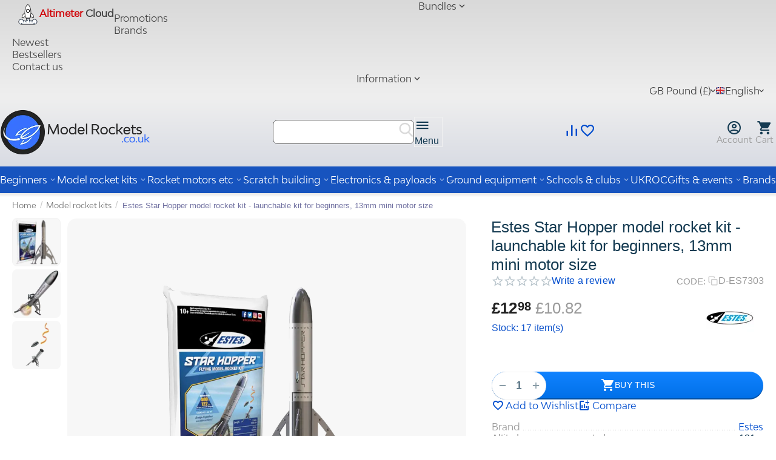

--- FILE ---
content_type: text/html; charset=UTF-8
request_url: https://modelrockets.co.uk/model-rocket-kits/estes-star-hopper-model-rocket-kit-launchable-kit-for-beginners-19mm-a-motors/
body_size: 2264
content:
<!DOCTYPE html>
<html lang="en">
<head>
    <meta charset="utf-8">
    <meta name="viewport" content="width=device-width, initial-scale=1">
    <title></title>
    <style>
        body {
            font-family: "Arial";
        }
    </style>
    <script type="text/javascript">
    window.awsWafCookieDomainList = [];
    window.gokuProps = {
"key":"AQIDAHjcYu/GjX+QlghicBgQ/7bFaQZ+m5FKCMDnO+vTbNg96AHnYD/vPlzSpKmdgowb3x3XAAAAfjB8BgkqhkiG9w0BBwagbzBtAgEAMGgGCSqGSIb3DQEHATAeBglghkgBZQMEAS4wEQQMCl1CATXY86hIrzCUAgEQgDuCsVtsPZsg53yPOFMMN7TclD9gZ5DzQSoZ9vUMlLX7ixsenYtgiRN7E9mVGRgMCjZGlc2CjSFmNnshPg==",
          "iv":"D549CwAInQAAErif",
          "context":"376wtC7gbMqO36eW1UmjdjRiYZpF38A+BmDMwVpxonzIbzBFMGSYbaBYYgA6lYEtbG7JGi/wxd0tb6PGjrw2lfCemAAbNxQPais/nlAJkJlaC8YIgicQTFWXBafIo3HFbpOOCWPnBMS6G746s2v3najm+ssAXtCpl7mqbwNczJZxNGHwWezu7uA6TPikTMf5uAPfK2z4Cn9l6UnWIrYZMSpFLGI9430MnTiB0gNK3dXE1ZqUYLFU7KxtQV9r6hAWFRn9P6/Q5UZn9ZehzhFo0AB2TFN9nFJ7oMeKfo6dC7fpimR9UnccqAwVgeCtMWWgd1hJCmMfPlDC9vqCtxS6xYUIyIvorYUqH/a18Esr1jnfTWAuGF43wE77No9pS9RgPFpd8LUoWHr8ZLfmckbK8nXTc+IUw8V1yt1MZwryUXtOeExEnGVuEU+p6Iu9OhD8MVD/aqRD03i6ExEfZ7+aeywhAho1+MB5pmjV9Uf8ZFAehE+vyzGfQnJdA8fTVKtt8aIUTzysVcWXMogg+Qaf/YSZmRmT2rQ8GnPoOlz72wWjGX9oc7hthpr0S+Jw+CdAY2j+brf0yl6v+c5uQMzp0BJzx8f7VTV03jL5jDQif0x/c6fNOaYBiIym3VbRzRdvvsaJXpP8gLdy8pIn5lfs0B766dtuaTQLO1fz5nKAhqPYEOgKMhbJJBMklBzfW+h6UiN/PWqLRIB7qxMLkbM68LCPG2aTyT4V1C9lijSgJNd5luHXKizr6xQ46LF+GFoCCrQCaua+6o23gymED+ZaRr4vMP34HubJ3FQJzbJ1Zg=="
};
    </script>
    <script src="https://79ca7bb232d3.d9a656b7.us-east-2.token.awswaf.com/79ca7bb232d3/fecea00c272d/cc448e13eb00/challenge.js"></script>
</head>
<body>
    <div id="challenge-container"></div>
    <script type="text/javascript">
        AwsWafIntegration.saveReferrer();
        AwsWafIntegration.checkForceRefresh().then((forceRefresh) => {
            if (forceRefresh) {
                AwsWafIntegration.forceRefreshToken().then(() => {
                    window.location.reload(true);
                });
            } else {
                AwsWafIntegration.getToken().then(() => {
                    window.location.reload(true);
                });
            }
        });
    </script>
    <noscript>
        <h1>JavaScript is disabled</h1>
        In order to continue, we need to verify that you're not a robot.
        This requires JavaScript. Enable JavaScript and then reload the page.
    </noscript>
</body>
</html>

--- FILE ---
content_type: text/html; charset=utf-8
request_url: https://modelrockets.co.uk/model-rocket-kits/estes-star-hopper-model-rocket-kit-launchable-kit-for-beginners-19mm-a-motors/
body_size: 61163
content:
<!DOCTYPE html><html lang="en" dir="ltr" class=" sticky-top-panel sticky-fc-panel sticky-buy-panel-_top" ><head><title>Model rocket kits :: Estes Star Hopper model rocket kit - launchable kit for beginners, 13mm mini motor size</title><base href="https://modelrockets.co.uk/"><meta http-equiv="Content-Type" content="text/html; charset=utf-8" data-ca-mode="ultimate"><meta name="viewport" content="width=device-width, user-scalable=1, shrink-to-fit=yes, min-width=600"><meta name="description" content="Star Hopper Model Rocket Kit from Estes A super-easy beginners kit no glue or paint required With the twist-on engine retainer for fast engine loading and a relatively wide body tube for easy ejection wadding and streamer packing you ll have your rocket ready to launch in no time! Estes say There had"><meta name="keywords" content=""><meta name="format-detection" content="telephone=no"><link rel="canonical" href="https://modelrockets.co.uk/model-rocket-kits/estes-star-hopper-model-rocket-kit-launchable-kit-for-beginners-19mm-a-motors/"><link title="English" dir="ltr" type="text/html" rel="alternate" hreflang="x-default" href="https://modelrockets.co.uk/model-rocket-kits/estes-star-hopper-model-rocket-kit-launchable-kit-for-beginners-19mm-a-motors/"><link title="English" dir="ltr" type="text/html" rel="alternate" hreflang="en" href="https://modelrockets.co.uk/model-rocket-kits/estes-star-hopper-model-rocket-kit-launchable-kit-for-beginners-19mm-a-motors/"><link title="Deutsch" dir="ltr" type="text/html" rel="alternate" hreflang="de" href="https://modelrockets.co.uk/de/modellraketenbausatze/Estes Star Hopper Modellraketenbausatz, startfähiger Bausatz für Anfänger, 19 mm A-Motoren/"><link title="Español" dir="ltr" type="text/html" rel="alternate" hreflang="es" href="https://modelrockets.co.uk/es/kits-de-modelos-de-cohetes/Kit de cohete modelo Estes Star Hopper, lanzable para principiantes, con motores A de 19 mm/"><link title="Français" dir="ltr" type="text/html" rel="alternate" hreflang="fr" href="https://modelrockets.co.uk/fr/maquettes-de-fusees/Kit de lancement de fusée Estes Star Hopper pour débutants, moteurs 19 mm A/"><link title="Italiano" dir="ltr" type="text/html" rel="alternate" hreflang="it" href="https://modelrockets.co.uk/it/kit-modello-di-razzi/kit modello razzo estes star hopper kit lanciabile per principianti motori a 19 mm/"><link title="Nederlands" dir="ltr" type="text/html" rel="alternate" hreflang="nl" href="https://modelrockets.co.uk/nl/modelbouwraketsets/estes-star-hopper-model-raket-kit-lanceerbare-kit-voor-beginners-19mm-a-motoren/"><link title="Polski" dir="ltr" type="text/html" rel="alternate" hreflang="pl" href="https://modelrockets.co.uk/pl/zestawy-modeli-rakiet/estes-star-hopper-model-rocket-kit-launchable-kit-for-beginners-19mm-a-motors/"><link title="Čeština" dir="ltr" type="text/html" rel="alternate" hreflang="cs" href="https://modelrockets.co.uk/cs/stavebnice-modelu-raket/Stavebnice-raketa-Estes-Star-Hopper-model-pro-začátečníky-19mm-motory-A-Motors/"><link title="Українська" dir="ltr" type="text/html" rel="alternate" hreflang="uk" href="https://modelrockets.co.uk/uk/model-rocket-kits-uk/Модель ракети-бункер-ESTES-Star-Hopper-набір-для-початківців-19-мм-A-motors/"><link title="Norsk" dir="ltr" type="text/html" rel="alternate" hreflang="no" href="https://modelrockets.co.uk/no/model-rocket-kits-no/estes-star-hopper-rakettmodellbyggesett-utskytningsbart-byggesett-for-nybegynnere-19mm-a-motorer/"><link title="Svenska" dir="ltr" type="text/html" rel="alternate" hreflang="sv" href="https://modelrockets.co.uk/sv/model-rocket-kits-sv/estes-star-hopper-modell-raket-byggsats-uppskjutningsbar-byggsats-för-nybörjare-19mm-a-motorer/"><link title="Dansk" dir="ltr" type="text/html" rel="alternate" hreflang="da" href="https://modelrockets.co.uk/da/model-rocket-kits-da/estes-star-hopper-model-raket-byggesæt-affyringsbart-byggesæt-for-begyndere-19mm-a-motorer/"><link title="Suomi" dir="ltr" type="text/html" rel="alternate" hreflang="fi" href="https://modelrockets.co.uk/fi/model-rocket-kits-fi/estes-star-hopper-malli-rakettisarja-laukaisusarja-aloittelijoille-19mm-a-moottorit/"><meta property="og:type" content="website"><meta property="og:locale" content="en_US"><meta property="og:title" content="Model rocket kits :: Estes Star Hopper model rocket kit - launchable kit for beginners, 13mm mini motor size"><meta property="og:description" content="Star Hopper Model Rocket Kit from Estes A super-easy beginners kit no glue or paint required With the twist-on engine retainer for fast engine loading and a relatively wide body tube for easy ejection wadding and streamer packing you ll have your rocket ready to launch in no time! Estes say There had"><meta property="og:url" content="https://modelrockets.co.uk/model-rocket-kits/estes-star-hopper-model-rocket-kit-launchable-kit-for-beginners-19mm-a-motors/"><meta property="og:image" content="https://modelrockets.co.uk/images/detailed/9/7303_StarHopper_BagRocket_2048x2048.webp"><meta name="theme-color" content="#ffffff"><script  src="https://d20qqr59j97xct.cloudfront.net/prism.js"></script><link rel="stylesheet" href="https://d20qqr59j97xct.cloudfront.net/prism.css" crossorigin="anonymous"><link href="https://modelrockets.co.uk/images/logos/12/favicon32px.webp" rel="shortcut icon" type="image/webp"><link rel="preload" crossorigin="anonymous" as="font" href="https://modelrockets.co.uk/design/themes/responsive/media/fonts/glyphs.woff?1768424620" type="font/woff"><link rel="preload" crossorigin="anonymous" as="font" href="https://modelrockets.co.uk/design/themes/responsive/media/images/addons/cp_power_blog/fonts/cp-blog-icons-set.woff2?1768424620" type="font/woff2"><link type="text/css" rel="stylesheet" href="https://modelrockets.co.uk/var/cache/misc/assets/design/themes/abt__unitheme2/css/standalone.293a694c0f2491a4885245da8f56194f1768424619.css?1768424619"><script  data-no-defer>
    window.lazySizesConfig =  {
        loadMode: 2,
        hFac: 0.5,
        expand: 600,
        expFactor: 1,
        preloadAfterLoad: false
    };
    document.addEventListener('lazybeforeunveil', function(e){
        let element = e.target;
        var bg = element.getAttribute('data-background-url');
        if(bg){
            var bgImg = $(new Image());
            bgImg.attr('src', bg);
            bgImg.on('load', function () {
                $(element).css({
                    'background-image': "url('" + bg + "')"
                }).removeAttr('data-background-url')
            });
        }
    });
</script><link rel="preload" href="https://d20qqr59j97xct.cloudfront.net/design/themes/abt__unitheme2/media/custom_fonts/bwmodelica.woff2" as="font" type="font/woff" crossorigin="anonymous"><link rel="preload" href="https://d20qqr59j97xct.cloudfront.net/design/themes/abt__unitheme2/media/custom_fonts/uni2-icons.woff" as="font" type="font/woff" crossorigin="anonymous"></head> <body class=" desktop-screen user-is-guest"><div class="ty-tygh " data-ca-element="mainContainer" id="tygh_container"> <div id="ajax_overlay" class="ty-ajax-overlay"></div> <div id="ajax_loading_box" class="ty-ajax-loading-box"></div> <div class="cm-notification-container notification-container"> </div> <div class="ty-helper-container " id="tygh_main_container"> <div class="tygh-top-panel clearfix"> <div class="container-fluid "> <div class="container-fluid-row container-fluid-row-full-width top-grid"> <div class="row-fluid "> <div class="span16 " > <div class="row-fluid "> <div class="span16 top-links-grid " > <div class="nb-left ty-float-right" id="snapping_id_5983"> <div class="ty-wysiwyg-content" data-ca-live-editor-object-id="0" data-ca-live-editor-object-type=""><div style="line-height:40px;margin-left:10px;"><p><a class="ty-text-links__a" href="https://modelrockets.co.uk/cloud/" target="_blank" style="color:#404040;font-weight:bold;font-family: BWModelica, Arial;"><img src="https://modelrockets.co.uk/ac_icon2.webp" style="width:32px;" align="absmiddle" alt="Altimeter cloud website link"> <b style="color:#d00005;">Altimeter</b> Cloud </a></p></div></div> </div><div class="top-quick-links ty-float-right" id="snapping_id_2116"> <div class="ty-text-links-wrapper"> <div id="sw_text_links_2116" class="ty-text-links-btn cm-combination"> <span class="ty-icon ty-icon-short-list" ></span> <span class="ty-icon ty-icon-down-micro ty-text-links-btn__arrow" ></span> </div> <ul id="text_links_2116" class="ty-text-links cm-popup-box ty-text-links_show_inline"><li class="ty-text-links__item ty-level-0 ty-text-links__subitems ty-text-links__item--inline"><a class="ty-text-links__a ty-text-links__a--level-0 ty-text-links__a--subitems ty-text-links__a--inline" href="https://modelrockets.co.uk/save-with-bundles-of-exciting-rocketry-products/">Bundles</a> <ul class="ty-text-links "><li class="ty-text-links__item ty-level-1 ty-text-links__item--submenu"><a class="ty-text-links__a ty-text-links__a--level-1 ty-text-links__a--submenu" href="https://modelrockets.co.uk/save-with-bundles-of-exciting-rocketry-products/bundles-rocket-sets/">Bundles: Rocket sets</a></li><li class="ty-text-links__item ty-level-1 ty-text-links__item--submenu"><a class="ty-text-links__a ty-text-links__a--level-1 ty-text-links__a--submenu" href="https://modelrockets.co.uk/save-with-bundles-of-exciting-rocketry-products/bundles-rocket-motors/">Bundles: Rocket motors</a></li></ul> </li><li class="ty-text-links__item ty-level-0 ty-text-links__item--inline"><a class="ty-text-links__a ty-text-links__a--level-0 ty-text-links__a--inline" href="https://modelrockets.co.uk/promotions/">Promotions</a></li><li class="ty-text-links__item ty-level-0 ty-text-links__item--inline ty-menu-item__brands"><a class="ty-text-links__a ty-text-links__a--level-0 ty-text-links__a--inline" href="https://modelrockets.co.uk/brands/">Brands</a></li><li class="ty-text-links__item ty-level-0 ty-text-links__item--inline ty-menu-item__newest"><a class="ty-text-links__a ty-text-links__a--level-0 ty-text-links__a--inline" href="https://modelrockets.co.uk/index.php?dispatch=products.newest">Newest</a></li><li class="ty-text-links__item ty-level-0 ty-text-links__item--inline ty-menu-item__hits"><a class="ty-text-links__a ty-text-links__a--level-0 ty-text-links__a--inline" href="https://modelrockets.co.uk/index.php?dispatch=products.bestsellers">Bestsellers</a></li><li class="ty-text-links__item ty-level-0 ty-text-links__item--inline"><a class="ty-text-links__a ty-text-links__a--level-0 ty-text-links__a--inline" href="https://modelrockets.co.uk/contacts/">Contact us</a></li><li class="ty-text-links__item ty-level-0 ty-text-links__subitems ty-text-links__item--inline"><a class="ty-text-links__a ty-text-links__a--level-0 ty-text-links__a--subitems ty-text-links__a--inline">Information</a> <ul class="ty-text-links "><li class="ty-text-links__item ty-level-1 ty-text-links__item--submenu nb_toplink"><a class="ty-text-links__a ty-text-links__a--level-1 ty-text-links__a--submenu" href="https://modelrockets.co.uk/about-our-company/">About modelrockets.co.uk</a></li><li class="ty-text-links__item ty-level-1 ty-text-links__item--submenu nb_toplink"><a class="ty-text-links__a ty-text-links__a--level-1 ty-text-links__a--submenu" href="https://modelrockets.co.uk/model-rocketry-law-in-the-uk/">Model rocketry law in the UK</a></li><li class="ty-text-links__item ty-level-1 ty-text-links__item--submenu nb_toplink"><a class="ty-text-links__a ty-text-links__a--level-1 ty-text-links__a--submenu" href="https://modelrockets.co.uk/terms-of-service/">Terms: Terms of service</a></li><li class="ty-text-links__item ty-level-1 ty-text-links__item--submenu nb_toplink"><a class="ty-text-links__a ty-text-links__a--level-1 ty-text-links__a--submenu" href="https://modelrockets.co.uk/shipping-delivery-terms-conditions/">Terms: Shipping, Delivery &amp; Refunds</a></li><li class="ty-text-links__item ty-level-1 ty-text-links__item--submenu nb_toplink"><a class="ty-text-links__a ty-text-links__a--level-1 ty-text-links__a--submenu" href="https://modelrockets.co.uk/privacy-policy/">Terms: Privacy policy</a></li></ul> </li></ul> </div> </div><div class="top-languages ty-float-right" id="snapping_id_2118"> <div class="ut2-languages clearfix ab__ut2--languages ab__ut2--languages_mode_dropdown" id="languages_359"> <div class="ty-select-wrapper ab__ut2--languages__dropdown"> <a class="ty-select-block__a ab__ut2--select-block__head cm-combination " data-ca-toggle="dropdown" id="sw_select_en_wrap_language_69687ed33863a"> <span> <span class="ty-icon ty-flag ty-select-block__a-flag ty-flag-gb" ></span> <span class="ty-select-block__a-item ab__ut2--select-block__head__text "> <span class="ab__ut2--select-block__head__text__name"> English </span> <span class="ab__ut2--select-block__head__text__code"> <ins>(</ins>EN<ins>)</ins> </span> </span> </span> </a> <div id="select_en_wrap_language_69687ed33863a" class="ty-select-block ab__ut2--select-block__popup cm-popup-box hidden"> <ul class="cm-select-list ty-select-block__list ty-flags"> <li class="ty-select-block__list-item ab__ut2--select-block__popup__item"> <a rel="nofollow" href="https://modelrockets.co.uk/model-rocket-kits/estes-star-hopper-model-rocket-kit-launchable-kit-for-beginners-19mm-a-motors/" class="ty-select-block__list-a is-active " data-ca-country-code="gb" data-ca-name="en" > <span class="ty-icon ty-flag ty-flag-gb" ></span> <span class="ab__ut2--select-block__popup__text"> <span class="ab__ut2--select-block__popup__text__name"> English </span> <span class="ab__ut2--select-block__popup__text__code"> <ins>(</ins>EN<ins>)</ins> </span> </span> </a> </li> <li class="ty-select-block__list-item ab__ut2--select-block__popup__item"> <a rel="nofollow" href="https://modelrockets.co.uk/de/modellraketenbausatze/Estes Star Hopper Modellraketenbausatz, startfähiger Bausatz für Anfänger, 19 mm A-Motoren/" class="ty-select-block__list-a " data-ca-country-code="de" data-ca-name="de" > <span class="ty-icon ty-flag ty-flag-de" ></span> <span class="ab__ut2--select-block__popup__text"> <span class="ab__ut2--select-block__popup__text__name"> Deutsch </span> <span class="ab__ut2--select-block__popup__text__code"> <ins>(</ins>DE<ins>)</ins> </span> </span> </a> </li> <li class="ty-select-block__list-item ab__ut2--select-block__popup__item"> <a rel="nofollow" href="https://modelrockets.co.uk/es/kits-de-modelos-de-cohetes/Kit de cohete modelo Estes Star Hopper, lanzable para principiantes, con motores A de 19 mm/" class="ty-select-block__list-a " data-ca-country-code="es" data-ca-name="es" > <span class="ty-icon ty-flag ty-flag-es" ></span> <span class="ab__ut2--select-block__popup__text"> <span class="ab__ut2--select-block__popup__text__name"> Español </span> <span class="ab__ut2--select-block__popup__text__code"> <ins>(</ins>ES<ins>)</ins> </span> </span> </a> </li> <li class="ty-select-block__list-item ab__ut2--select-block__popup__item"> <a rel="nofollow" href="https://modelrockets.co.uk/fr/maquettes-de-fusees/Kit de lancement de fusée Estes Star Hopper pour débutants, moteurs 19 mm A/" class="ty-select-block__list-a " data-ca-country-code="fr" data-ca-name="fr" > <span class="ty-icon ty-flag ty-flag-fr" ></span> <span class="ab__ut2--select-block__popup__text"> <span class="ab__ut2--select-block__popup__text__name"> Français </span> <span class="ab__ut2--select-block__popup__text__code"> <ins>(</ins>FR<ins>)</ins> </span> </span> </a> </li> <li class="ty-select-block__list-item ab__ut2--select-block__popup__item"> <a rel="nofollow" href="https://modelrockets.co.uk/it/kit-modello-di-razzi/kit modello razzo estes star hopper kit lanciabile per principianti motori a 19 mm/" class="ty-select-block__list-a " data-ca-country-code="it" data-ca-name="it" > <span class="ty-icon ty-flag ty-flag-it" ></span> <span class="ab__ut2--select-block__popup__text"> <span class="ab__ut2--select-block__popup__text__name"> Italiano </span> <span class="ab__ut2--select-block__popup__text__code"> <ins>(</ins>IT<ins>)</ins> </span> </span> </a> </li> <li class="ty-select-block__list-item ab__ut2--select-block__popup__item"> <a rel="nofollow" href="https://modelrockets.co.uk/nl/modelbouwraketsets/estes-star-hopper-model-raket-kit-lanceerbare-kit-voor-beginners-19mm-a-motoren/" class="ty-select-block__list-a " data-ca-country-code="nl" data-ca-name="nl" > <span class="ty-icon ty-flag ty-flag-nl" ></span> <span class="ab__ut2--select-block__popup__text"> <span class="ab__ut2--select-block__popup__text__name"> Nederlands </span> <span class="ab__ut2--select-block__popup__text__code"> <ins>(</ins>NL<ins>)</ins> </span> </span> </a> </li> <li class="ty-select-block__list-item ab__ut2--select-block__popup__item"> <a rel="nofollow" href="https://modelrockets.co.uk/pl/zestawy-modeli-rakiet/estes-star-hopper-model-rocket-kit-launchable-kit-for-beginners-19mm-a-motors/" class="ty-select-block__list-a " data-ca-country-code="pl" data-ca-name="pl" > <span class="ty-icon ty-flag ty-flag-pl" ></span> <span class="ab__ut2--select-block__popup__text"> <span class="ab__ut2--select-block__popup__text__name"> Polski </span> <span class="ab__ut2--select-block__popup__text__code"> <ins>(</ins>PL<ins>)</ins> </span> </span> </a> </li> <li class="ty-select-block__list-item ab__ut2--select-block__popup__item"> <a rel="nofollow" href="https://modelrockets.co.uk/cs/stavebnice-modelu-raket/Stavebnice-raketa-Estes-Star-Hopper-model-pro-začátečníky-19mm-motory-A-Motors/" class="ty-select-block__list-a " data-ca-country-code="cz" data-ca-name="cs" > <span class="ty-icon ty-flag ty-flag-cz" ></span> <span class="ab__ut2--select-block__popup__text"> <span class="ab__ut2--select-block__popup__text__name"> Čeština </span> <span class="ab__ut2--select-block__popup__text__code"> <ins>(</ins>CS<ins>)</ins> </span> </span> </a> </li> <li class="ty-select-block__list-item ab__ut2--select-block__popup__item"> <a rel="nofollow" href="https://modelrockets.co.uk/uk/model-rocket-kits-uk/Модель ракети-бункер-ESTES-Star-Hopper-набір-для-початківців-19-мм-A-motors/" class="ty-select-block__list-a " data-ca-country-code="ua" data-ca-name="uk" > <span class="ty-icon ty-flag ty-flag-ua" ></span> <span class="ab__ut2--select-block__popup__text"> <span class="ab__ut2--select-block__popup__text__name"> Українська </span> <span class="ab__ut2--select-block__popup__text__code"> <ins>(</ins>UK<ins>)</ins> </span> </span> </a> </li> <li class="ty-select-block__list-item ab__ut2--select-block__popup__item"> <a rel="nofollow" href="https://modelrockets.co.uk/no/model-rocket-kits-no/estes-star-hopper-rakettmodellbyggesett-utskytningsbart-byggesett-for-nybegynnere-19mm-a-motorer/" class="ty-select-block__list-a " data-ca-country-code="no" data-ca-name="no" > <span class="ty-icon ty-flag ty-flag-no" ></span> <span class="ab__ut2--select-block__popup__text"> <span class="ab__ut2--select-block__popup__text__name"> Norsk </span> <span class="ab__ut2--select-block__popup__text__code"> <ins>(</ins>NO<ins>)</ins> </span> </span> </a> </li> <li class="ty-select-block__list-item ab__ut2--select-block__popup__item"> <a rel="nofollow" href="https://modelrockets.co.uk/sv/model-rocket-kits-sv/estes-star-hopper-modell-raket-byggsats-uppskjutningsbar-byggsats-för-nybörjare-19mm-a-motorer/" class="ty-select-block__list-a " data-ca-country-code="se" data-ca-name="sv" > <span class="ty-icon ty-flag ty-flag-se" ></span> <span class="ab__ut2--select-block__popup__text"> <span class="ab__ut2--select-block__popup__text__name"> Svenska </span> <span class="ab__ut2--select-block__popup__text__code"> <ins>(</ins>SV<ins>)</ins> </span> </span> </a> </li> <li class="ty-select-block__list-item ab__ut2--select-block__popup__item"> <a rel="nofollow" href="https://modelrockets.co.uk/da/model-rocket-kits-da/estes-star-hopper-model-raket-byggesæt-affyringsbart-byggesæt-for-begyndere-19mm-a-motorer/" class="ty-select-block__list-a " data-ca-country-code="dk" data-ca-name="da" > <span class="ty-icon ty-flag ty-flag-dk" ></span> <span class="ab__ut2--select-block__popup__text"> <span class="ab__ut2--select-block__popup__text__name"> Dansk </span> <span class="ab__ut2--select-block__popup__text__code"> <ins>(</ins>DA<ins>)</ins> </span> </span> </a> </li> <li class="ty-select-block__list-item ab__ut2--select-block__popup__item"> <a rel="nofollow" href="https://modelrockets.co.uk/fi/model-rocket-kits-fi/estes-star-hopper-malli-rakettisarja-laukaisusarja-aloittelijoille-19mm-a-moottorit/" class="ty-select-block__list-a " data-ca-country-code="fi" data-ca-name="fi" > <span class="ty-icon ty-flag ty-flag-fi" ></span> <span class="ab__ut2--select-block__popup__text"> <span class="ab__ut2--select-block__popup__text__name"> Suomi </span> <span class="ab__ut2--select-block__popup__text__code"> <ins>(</ins>FI<ins>)</ins> </span> </span> </a> </li> </ul> </div> </div> </div> </div><div class="top-currencies ty-float-right" id="snapping_id_2117"> <div id="currencies_358" class="ut2-currencies clearfix ab__ut2--currencies ab__ut2--currencies_mode_dropdown"> <div class="ty-select-wrapper ab__ut2--currencies__dropdown"> <a class="ty-select-block__a ab__ut2--select-block__head cm-combination " data-ca-toggle="dropdown" id="sw_select_GBP_wrap_currency_69687ed338cb8"> <span> <span class="ty-select-block__a-item ab__ut2--select-block__head__text "> <span class="ab__ut2--select-block__head__text__name"> GB Pound </span> <span class="ab__ut2--select-block__head__text__symbol"> <ins>(</ins>£<ins>)</ins> </span> </span> </span> </a> <div id="select_GBP_wrap_currency_69687ed338cb8" class="ty-select-block ab__ut2--select-block__popup cm-popup-box hidden"> <ul class="cm-select-list ty-select-block__list ty-flags"> <li class="ty-select-block__list-item ab__ut2--select-block__popup__item"> <a rel="nofollow" href="https://modelrockets.co.uk/model-rocket-kits/estes-star-hopper-model-rocket-kit-launchable-kit-for-beginners-19mm-a-motors/?currency=GBP" class="ty-select-block__list-a is-active " data-ca-name="GBP" data-ca-list-item-symbol="£" > <span class="ab__ut2--select-block__popup__text"> <span class="ab__ut2--select-block__popup__text__name"> GB Pound </span> <span class="ab__ut2--select-block__popup__text__symbol"> <ins>(</ins>£<ins>)</ins> </span> </span> </a> </li> <li class="ty-select-block__list-item ab__ut2--select-block__popup__item"> <a rel="nofollow" href="https://modelrockets.co.uk/model-rocket-kits/estes-star-hopper-model-rocket-kit-launchable-kit-for-beginners-19mm-a-motors/?currency=EUR" class="ty-select-block__list-a " data-ca-name="EUR" data-ca-list-item-symbol="€" > <span class="ab__ut2--select-block__popup__text"> <span class="ab__ut2--select-block__popup__text__name"> EURO </span> <span class="ab__ut2--select-block__popup__text__symbol"> <ins>(</ins>€<ins>)</ins> </span> </span> </a> </li> <li class="ty-select-block__list-item ab__ut2--select-block__popup__item"> <a rel="nofollow" href="https://modelrockets.co.uk/model-rocket-kits/estes-star-hopper-model-rocket-kit-launchable-kit-for-beginners-19mm-a-motors/?currency=USD" class="ty-select-block__list-a " data-ca-name="USD" data-ca-list-item-symbol="$" > <span class="ab__ut2--select-block__popup__text"> <span class="ab__ut2--select-block__popup__text__name"> US Dollars </span> <span class="ab__ut2--select-block__popup__text__symbol"> <ins>(</ins>$<ins>)</ins> </span> </span> </a> </li> <li class="ty-select-block__list-item ab__ut2--select-block__popup__item"> <a rel="nofollow" href="https://modelrockets.co.uk/model-rocket-kits/estes-star-hopper-model-rocket-kit-launchable-kit-for-beginners-19mm-a-motors/?currency=AUD" class="ty-select-block__list-a " data-ca-name="AUD" data-ca-list-item-symbol="$" > <span class="ab__ut2--select-block__popup__text"> <span class="ab__ut2--select-block__popup__text__name"> Australian dollar </span> <span class="ab__ut2--select-block__popup__text__symbol"> <ins>(</ins>$<ins>)</ins> </span> </span> </a> </li> <li class="ty-select-block__list-item ab__ut2--select-block__popup__item"> <a rel="nofollow" href="https://modelrockets.co.uk/model-rocket-kits/estes-star-hopper-model-rocket-kit-launchable-kit-for-beginners-19mm-a-motors/?currency=CAD" class="ty-select-block__list-a " data-ca-name="CAD" data-ca-list-item-symbol="$" > <span class="ab__ut2--select-block__popup__text"> <span class="ab__ut2--select-block__popup__text__name"> Canadian dollar </span> <span class="ab__ut2--select-block__popup__text__symbol"> <ins>(</ins>$<ins>)</ins> </span> </span> </a> </li> <li class="ty-select-block__list-item ab__ut2--select-block__popup__item"> <a rel="nofollow" href="https://modelrockets.co.uk/model-rocket-kits/estes-star-hopper-model-rocket-kit-launchable-kit-for-beginners-19mm-a-motors/?currency=CHF" class="ty-select-block__list-a " data-ca-name="CHF" data-ca-list-item-symbol="CHF" > <span class="ab__ut2--select-block__popup__text"> <span class="ab__ut2--select-block__popup__text__name"> Swiss Franc </span> <span class="ab__ut2--select-block__popup__text__symbol"> <ins>(</ins>CHF<ins>)</ins> </span> </span> </a> </li> <li class="ty-select-block__list-item ab__ut2--select-block__popup__item"> <a rel="nofollow" href="https://modelrockets.co.uk/model-rocket-kits/estes-star-hopper-model-rocket-kit-launchable-kit-for-beginners-19mm-a-motors/?currency=PLN" class="ty-select-block__list-a " data-ca-name="PLN" data-ca-list-item-symbol="PLN" > <span class="ab__ut2--select-block__popup__text"> <span class="ab__ut2--select-block__popup__text__name"> PLN </span> <span class="ab__ut2--select-block__popup__text__symbol"> <ins>(</ins>PLN<ins>)</ins> </span> </span> </a> </li> <li class="ty-select-block__list-item ab__ut2--select-block__popup__item"> <a rel="nofollow" href="https://modelrockets.co.uk/model-rocket-kits/estes-star-hopper-model-rocket-kit-launchable-kit-for-beginners-19mm-a-motors/?currency=NOK" class="ty-select-block__list-a " data-ca-name="NOK" data-ca-list-item-symbol="kr" > <span class="ab__ut2--select-block__popup__text"> <span class="ab__ut2--select-block__popup__text__name"> Norwegian Krone </span> <span class="ab__ut2--select-block__popup__text__symbol"> <ins>(</ins>kr<ins>)</ins> </span> </span> </a> </li> </ul> </div> </div> </div> </div> </div> </div> </div> </div> </div> </div> </div> <div class="tygh-header clearfix"> <div class="container-fluid"> <div class="container-fluid-row"> <div class="row-fluid "> <div class="span4 top-logo-grid " > <div class="top-logo " id="snapping_id_2119"> <div class="ty-logo-container"> <a href="https://modelrockets.co.uk/" title="Model rockets uk model rocketry store shop uk"> <img class="ty-pict ty-logo-container__image cm-image" width="500" height="149" alt="Model rockets uk model rocketry store shop uk" title="Model rockets uk model rocketry store shop uk" src="https://modelrockets.co.uk/images/logos/12/MRS_LOGO_V4_500.webp"> </a> </div> </div> </div> <div class="span4 search-grid " > <div class=" " id="snapping_id_2121"> <a href="javascript:void(0);" rel="nofollow" onclick="$(this).parent().next().toggleClass('hidden');$(this).next().toggleClass('view');$(this).toggleClass('hidden');" class="ut2-btn-search"><i class="ut2-icon-search"></i><i class="ut2-icon-baseline-close hidden"></i></a> <div class="ty-search-block"> <form action="https://modelrockets.co.uk/" name="search_form" method="get"> <input type="hidden" name="match" value="all"> <input type="hidden" name="subcats" value="Y"> <input type="hidden" name="pcode_from_q" value="Y"> <input type="hidden" name="pshort" value="Y"> <input type="hidden" name="pfull" value="Y"> <input type="hidden" name="pname" value="Y"> <input type="hidden" name="pkeywords" value="Y"> <input type="hidden" name="search_performed" value="Y"> <input type="text" name="q" value="" id="search_input" title="Search products" class="ty-search-block__input cm-hint"><button title="Search" class="ty-search-magnifier" type="submit"><i class="ut2-icon-search"></i></button> <input type="hidden" name="dispatch" value="products.search"> </form> </div> </div><div class=" " id="snapping_id_2120"> <div id="sw_dropdown_285" class="ut2-sp-n cm-combination cm-external-triggered ut2-sw-title"><span><i class="ut2-icon-outline-menu"></i><span>Menu</span></span></div><div id="dropdown_285" class="ut2-sw-b hidden cm-external-click" data-ca-external-click-id="sw_dropdown_285"></div><div class="ut2-sw-w" style="display: none;"><div class="ut2-st"><div class="ut2-sp-f cm-combination" id="off_dropdown_285" style="display:none;"><i class="ut2-icon-baseline-close"></i></div></div><div class="ut2-scroll"><div class="ut2-sw"><div class="ut2-sp-f cm-combination" id="off_dropdown_285" style="display:none;"><i class="ut2-icon-baseline-close"></i></div><div class="ut2-rb"><div class="ty-logo-container"> <a href="https://modelrockets.co.uk/" title="Model rockets uk model rocketry store shop uk"> <img class="ty-pict ty-logo-container__image cm-image" width="500" height="149" alt="Model rockets uk model rocketry store shop uk" title="Model rockets uk model rocketry store shop uk" src="https://modelrockets.co.uk/images/logos/12/MRS_LOGO_V4_500.webp"> </a> </div></div><div class="ut2-rb account-info"><div class="ut2-account-info"> <div class="ut2-account-info__avatar"><i class="ut2-icon-outline-account-circle"></i></div> <p><a href="https://modelrockets.co.uk/login/?return_url=index.php%3Fsl%3Den%26dispatch%3Dproducts.view%26product_id%3D280" data-ca-target-id="login_block0" data-ca-dialog-title="Sign in" class="underlined cm-dialog-opener cm-dialog-auto-size" rel="nofollow">Sign in</a>&nbsp;&nbsp;|&nbsp;&nbsp;<a href="https://modelrockets.co.uk/profiles-add/" class="underlined" rel="nofollow">Register</a><br/><span>Sign in to get more opportunities</span></p> </div></div><nav class="ut2-fm "><div class="ut2-fmbtm hidden">Back to main</div><div class="ut2-fmw"><div class="ut2-lfl ty-menu-item__electronics ut2-lfl_inclusive"><p class="ut2-lfl__head"><a href="https://modelrockets.co.uk/beginners-rocket-starter-sets/"><span class="ut2-lfl__head__t"><span class="ut2-lfl__head__name">Beginners</span></span><span class="ut2-lfl__head__d">Rocket sets for beginners to get you started</span></a></p><i></i><div class="ut2-slw ut2-slw__right-panel"><div class="ut2-slw__html"><div class="ut2-lsl neil-menu with-pic"><p><a href="javascript:void(0)"><span class="img"> <img class="ty-pict ut2-lfl-icon cm-image" alt="" title="" width="360" height="273" src="https://modelrockets.co.uk/images/abt__ut2/menu-with-icon/11/sets_ozt0-sx.webp"> </span><span>Full sets with motors</span></a></p><div class="ut2-tlw"><a href="https://modelrockets.co.uk/beginners-rocket-starter-sets/ready-to-fly-sets-with-motors/" class="">Ready to fly starter sets</a><a href="https://modelrockets.co.uk/beginners-rocket-starter-sets/starter-sets-with-motors/" class="">Starter sets that you build</a></div></div><div class="ut2-lsl neil-menu with-pic"><p><a href="javascript:void(0)"><span class="img"> <img class="ty-pict ut2-lfl-icon cm-image" alt="" title="" width="360" height="273" src="https://modelrockets.co.uk/images/abt__ut2/menu-with-icon/11/skilllevel2_5i16-di.webp"> </span><span>More beginner rockets</span></a></p><div class="ut2-tlw"><a href="https://modelrockets.co.uk/beginners-rocket-starter-sets/basic-starter-sets-no-motors/" class="">Starter sets without motors</a><a href="https://modelrockets.co.uk/model-rocket-kits/ready-to-fly-rtf-and-almost-rtf/" class="">Ready to fly rocket kits</a><a href="https://modelrockets.co.uk/model-rocket-kits/easiest-launchables-and-e2x/" class="">Easiest &amp; E2X rocket kits</a><a href="https://modelrockets.co.uk/model-rocket-kits/easy-skill-level-1/" class="">Easy (Skill level 1) rocket kits</a></div></div><div class="ut2-lsl neil-menu with-pic"><p><a href="javascript:void(0)"><span class="img"> <img class="ty-pict ut2-lfl-icon cm-image" alt="" title="" width="360" height="273" src="https://modelrockets.co.uk/images/abt__ut2/menu-with-icon/11/wadding.webp"> </span><span>Other &amp; accessories</span></a></p><div class="ut2-tlw"><a href="https://modelrockets.co.uk/beginners-rocket-starter-sets/beginners-essentials/" class="">Beginner&#039;s essentials</a><a href="https://modelrockets.co.uk/beginners-rocket-starter-sets/rocket-gifts-for-all-occasions/" class="">Rocket gifts for all occasions</a><a href="https://modelrockets.co.uk/schools-and-clubs/" class="">Schools &amp; clubs bulk sets</a></div></div></div><div class="ut2-slw__html-item right_top hidden-phone"><p><strong>Beginner rockets.</strong><br><br>Rocketry is a great exciting and educational hobby. Our beginner sets include all you need to get flying.<br><br>Great gifts for any age to learn the ropes before progressing to more challenging models.<br><br>Our Estes and Klima starter packs include motors, a launch pad and controller. There are a few listings that don't have it all but they are mentioned on the listings if you need additional items to fly.&nbsp;</p></div></div></div><div class="ut2-lfl ut2-lfl_inclusive"><p class="ut2-lfl__head"><a href="https://modelrockets.co.uk/model-rocket-kits/"><span class="ut2-lfl__head__t"><span class="ut2-lfl__head__name">Model rocket kits</span></span><span class="ut2-lfl__head__d">All sorts of kits from the tiny mosquito to huge challenges</span></a></p><i></i><div class="ut2-slw ut2-slw__right-panel"><div class="ut2-lsl neil-menu"><p><a href="javascript:void(0)"><span class="img"> <img class="ty-pict ut2-lfl-icon cm-image" alt="" title="" width="360" height="273" src="https://modelrockets.co.uk/images/abt__ut2/menu-with-icon/11/skilllevel3.webp"> </span><span>By skill level</span></a></p><div class="ut2-tlw"><a href="https://modelrockets.co.uk/model-rocket-kits/ready-to-fly-rtf-and-almost-rtf/" class="">Ready to fly (RTF) &amp; almost RTF</a><a href="https://modelrockets.co.uk/model-rocket-kits/easiest-launchables-and-e2x/" class="">Easiest (Launchables &amp; E2X)</a><a href="https://modelrockets.co.uk/model-rocket-kits/easy-skill-level-1/" class="">Easy (Skill level 1)</a><a href="https://modelrockets.co.uk/model-rocket-kits/medium-skill-level-2/" class="">Medium (skill level 2)</a><a href="https://modelrockets.co.uk/model-rocket-kits/challenging-skill-level-3/" class="">Challenging (Skill level 3,4,5+)</a></div></div><div class="ut2-lsl neil-menu ut2-lsl__more"><p><a href="javascript:void(0)"><span class="img"> <img class="ty-pict ut2-lfl-icon cm-image" alt="" title="" width="360" height="273" src="https://modelrockets.co.uk/images/abt__ut2/menu-with-icon/11/skilllevel2.webp"> </span><span>By type</span></a></p><div class="ut2-tlw"><a href="javascript:void(0);" onclick="$(this).parent().find('a').removeClass('hidden');$(this).addClass('hidden');" class="ut2-lsl__more-link" title=""><span>More</span></a><a href="https://modelrockets.co.uk/beginners-rocket-starter-sets/" class="">Beginner sets</a><a href="https://modelrockets.co.uk/model-rocket-kits/big-rockets/" class="">BIG Rockets</a><a href="https://modelrockets.co.uk/model-rocket-kits/build-your-own-design-kits/" class="">Build your own design kits</a><a href="https://modelrockets.co.uk/model-rocket-kits/clustered-motor-rockets/" class="">Clustered motor rockets</a><a href="https://modelrockets.co.uk/model-rocket-kits/compressed-air-rockets/" class="">Compressed air rockets</a><a href="https://modelrockets.co.uk/model-rocket-kits/display-models/" class=" hidden">Display models</a><a href="https://modelrockets.co.uk/model-rocket-kits/high-flyers/" class=" hidden">High flyers</a><a href="https://modelrockets.co.uk/model-rocket-kits/high-power-kits-g-h-upwards/" class=" hidden">High power kits (G/H upwards)</a><a href="https://modelrockets.co.uk/model-rocket-kits/mid-power-e-f-g-and-estes-pro-series/" class=" hidden">Mid Power (E,F,G) &amp; Estes Pro</a><a href="https://modelrockets.co.uk/model-rocket-kits/mini-motor-models/" class=" hidden">Mini motor models (13mm)</a><a href="https://modelrockets.co.uk/model-rocket-kits/multi-stage-rockets/" class=" hidden">Multi stage rockets</a><a href="https://modelrockets.co.uk/model-rocket-kits/out-of-production-and-vintage-rockets/" class=" hidden">Out of production &amp; Vintage rockets</a><a href="https://modelrockets.co.uk/model-rocket-kits/payloaders/" class=" hidden">Payloaders</a><a href="https://modelrockets.co.uk/model-rocket-kits/radio-controlled-r-c/" class=" hidden">Radio controlled R/C</a><a href="https://modelrockets.co.uk/model-rocket-kits/rocket-cars/" class=" hidden">Rocket cars</a><a href="https://modelrockets.co.uk/model-rocket-kits/rocket-gliders-and-planes/" class=" hidden">Rocket gliders &amp; planes</a><a href="https://modelrockets.co.uk/model-rocket-kits/scale-model-rockets/" class=" hidden">Scale model rockets</a><a href="https://modelrockets.co.uk/model-rocket-kits/ufos-fun-stuff-and-random/" class=" hidden">UFO&#039;s, fun &amp; random</a><a href="https://modelrockets.co.uk/model-rocket-kits/water-rockets/" class=" hidden">Water rockets</a></div></div><div class="ut2-lsl neil-menu ut2-lsl__more"><p><a href="javascript:void(0)"><span class="img"> <img class="ty-pict ut2-lfl-icon cm-image" alt="" title="" width="360" height="273" src="https://modelrockets.co.uk/images/abt__ut2/menu-with-icon/11/brands.webp"> </span><span>By brand</span></a></p><div class="ut2-tlw"><a href="javascript:void(0);" onclick="$(this).parent().find('a').removeClass('hidden');$(this).addClass('hidden');" class="ut2-lsl__more-link" title=""><span>More</span></a><a href="https://modelrockets.co.uk/model-rocket-kits/apogee-model-rocket-kits/" class="">Apogee rocketry</a><a href="https://modelrockets.co.uk/model-rocket-kits/estes-model-rocket-kits/" class="">Estes rockets</a><a href="https://modelrockets.co.uk/model-rocket-kits/klima-model-rockets/" class="">Klima rockets</a><a href="https://modelrockets.co.uk/model-rocket-kits/launch-lab-rocketry-models/" class="">Launch lab rocketry</a><a href="https://modelrockets.co.uk/model-rocket-kits/loc-precision-model-rockets/" class="">LOC Precision</a><a href="https://modelrockets.co.uk/model-rocket-kits/madcow-rocketry-kits/" class=" hidden">Madcow rocketry</a><a href="https://modelrockets.co.uk/model-rocket-kits/north-coast-rocketry-kits/" class=" hidden">North coast rocketry</a><a href="https://modelrockets.co.uk/model-rocket-kits/public-missiles-ltd-rockets/" class=" hidden">Public Missiles Ltd</a><a href="https://modelrockets.co.uk/model-rocket-kits/wildman-rocketry-rocket-kits/" class=" hidden">Wildman rocketry</a></div></div><div class="ut2-lsl neil-menu ut2-lsl__more"><p><a href="javascript:void(0)"><span class="img"> <img class="ty-pict ut2-lfl-icon cm-image" alt="" title="" width="360" height="273" src="https://modelrockets.co.uk/images/abt__ut2/menu-with-icon/11/rocketcar.webp"> </span><span>Others</span></a></p><div class="ut2-tlw"><a href="javascript:void(0);" onclick="$(this).parent().find('a').removeClass('hidden');$(this).addClass('hidden');" class="ut2-lsl__more-link" title=""><span>More</span></a><a href="https://modelrockets.co.uk/schools-and-clubs/" class="">Bulk packs for schools &amp; clubs</a><a href="https://modelrockets.co.uk/model-rocket-kits/compressed-air-rockets/" class="">Compressed air rockets</a><a href="https://modelrockets.co.uk/model-rocket-kits/radio-controlled-r-c/" class="">Radio controlled R/C</a><a href="https://modelrockets.co.uk/model-rocket-kits/rocket-cars/" class="">Rocket cars</a><a href="https://modelrockets.co.uk/model-rocket-kits/rocket-gliders-and-planes/" class="">Rocket gliders &amp; planes</a><a href="https://modelrockets.co.uk/model-rocket-kits/ufos-fun-stuff-and-random/" class=" hidden">UFO&#039;s. fun &amp; random</a><a href="https://modelrockets.co.uk/model-rocket-kits/water-rockets/" class=" hidden">Water rockets</a></div></div><div class="ut2-lsl neil-menu ut2-lsl__more"><p><a href="javascript:void(0)"><span class="img"> <img class="ty-pict ut2-lfl-icon cm-image" alt="" title="" width="360" height="273" src="https://modelrockets.co.uk/images/abt__ut2/menu-with-icon/11/features.webp"> </span><span>By features</span></a></p><div class="ut2-tlw"><a href="javascript:void(0);" onclick="$(this).parent().find('a').removeClass('hidden');$(this).addClass('hidden');" class="ut2-lsl__more-link" title=""><span>More</span></a><a href="https://modelrockets.co.uk/model-rocket-kits/all-model-rocket-kits/?features_hash=23-706" class="">13mm motor mount (up to A)</a><a href="https://modelrockets.co.uk/model-rocket-kits/all-model-rocket-kits/?features_hash=23-216" class="">18mm motor mount (A to D)</a><a href="https://modelrockets.co.uk/model-rocket-kits/all-model-rocket-kits/?features_hash=23-293" class="">24mm motor mount (C, D &amp; E)</a><a href="https://modelrockets.co.uk/model-rocket-kits/all-model-rocket-kits/?features_hash=23-253" class="">29mm motor mount (F &amp; G)</a><a href="https://modelrockets.co.uk/model-rocket-kits/all-model-rocket-kits/?features_hash=23-235" class="">38mm motor mount (G to J)</a><a href="https://modelrockets.co.uk/model-rocket-kits/all-model-rocket-kits/?features_hash=27-0-250" class=" hidden">Flies up to 250m</a><a href="https://modelrockets.co.uk/model-rocket-kits/all-model-rocket-kits/?features_hash=27-250-500" class=" hidden">Flies 250 - 500m</a><a href="https://modelrockets.co.uk/model-rocket-kits/all-model-rocket-kits/?features_hash=27-500-1000" class=" hidden">Flies 500 - 1000m</a><a href="https://modelrockets.co.uk/model-rocket-kits/all-model-rocket-kits/?features_hash=27-1000-2500" class=" hidden">Flies 1000 - 2500m</a><a href="https://modelrockets.co.uk/model-rocket-kits/all-model-rocket-kits/?features_hash=27-2500-999999" class=" hidden">Flies over 2500m</a><a href="https://modelrockets.co.uk/model-rocket-kits/all-model-rocket-kits/?features_hash=19-0-250" class=" hidden">Under 25cm tall</a><a href="https://modelrockets.co.uk/model-rocket-kits/all-model-rocket-kits/?features_hash=19-250-500" class=" hidden">25 - 50cm tall</a><a href="https://modelrockets.co.uk/model-rocket-kits/all-model-rocket-kits/?features_hash=19-500-1000" class=" hidden">50 - 100cm tall</a><a href="https://modelrockets.co.uk/model-rocket-kits/all-model-rocket-kits/?features_hash=19-1000-1500" class=" hidden">100 - 150cm tall</a><a href="https://modelrockets.co.uk/model-rocket-kits/all-model-rocket-kits/?features_hash=19-1500-99999" class=" hidden">Over 150cm tall</a></div></div></div></div><div class="ut2-lfl ty-menu-item__sport ut2-lfl_inclusive"><p class="ut2-lfl__head"><a href="https://modelrockets.co.uk/rocket-motors-and-consumables/"><span class="ut2-lfl__head__t"><span class="ut2-lfl__head__name">Rocket motors etc</span></span><span class="ut2-lfl__head__d">A huge variety of model rocket motors and engines to pick from</span></a></p><i></i><div class="ut2-slw ut2-slw__right-panel"><div class="ut2-slw__html"><div class="ut2-lsl neil-menu with-pic ut2-lsl__more"><p><a href="javascript:void(0)"><span class="img"> <img class="ty-pict ut2-lfl-icon cm-image" alt="" title="" width="360" height="273" src="https://modelrockets.co.uk/images/abt__ut2/menu-with-icon/11/motorbrands.webp"> </span><span>Motors by brand</span></a></p><div class="ut2-tlw"><a href="javascript:void(0);" onclick="$(this).parent().find('a').removeClass('hidden');$(this).addClass('hidden');" class="ut2-lsl__more-link" title=""><span>More</span></a><a href="https://modelrockets.co.uk/rocket-motors-and-consumables/all-rocket-motors-chooser/" class="">All rocket motors</a><a href="https://modelrockets.co.uk/rocket-motors-and-consumables/estes-model-rocket-motors/" class="">Estes rocket motors</a><a href="https://modelrockets.co.uk/rocket-motors-and-consumables/klima-model-rocket-motors/" class="">Klima rocket motors</a><a href="https://modelrockets.co.uk/rocket-motors-and-consumables/tsp-rocket-motors/" class="">TSP rocket motors (D to F)</a><a href="https://modelrockets.co.uk/rocket-motors-and-consumables/tsp-long-burn-plane-glider-motors/" class="">TSP glider motors</a><a href="https://modelrockets.co.uk/rocket-motors-and-consumables/cesaroni-motors-ap-higher-power-high-power-rocket-motors/" class=" hidden">Cesaroni motors</a><a href="https://modelrockets.co.uk/rocket-motors-and-consumables/team-bulk-packs/" class=" hidden">Team / Bulk packs</a></div></div><div class="ut2-lsl neil-menu with-pic ut2-lsl__more"><p><a href="javascript:void(0)"><span class="img"> <img class="ty-pict ut2-lfl-icon cm-image" alt="" title="" width="360" height="273" src="https://modelrockets.co.uk/images/abt__ut2/menu-with-icon/11/impulseletter.webp"> </span><span>Motors by impulse letter</span></a></p><div class="ut2-tlw"><a href="javascript:void(0);" onclick="$(this).parent().find('a').removeClass('hidden');$(this).addClass('hidden');" class="ut2-lsl__more-link" title=""><span>More</span></a><a href="https://modelrockets.co.uk/rocket-motors-and-consumables/all-rocket-motors-chooser/?features_hash=6-165" class="">1/4A motors</a><a href="https://modelrockets.co.uk/rocket-motors-and-consumables/all-rocket-motors-chooser/?features_hash=6-157" class="">1/2A motors</a><a href="https://modelrockets.co.uk/rocket-motors-and-consumables/all-rocket-motors-chooser/?features_hash=6-21" class="">A motors</a><a href="https://modelrockets.co.uk/rocket-motors-and-consumables/all-rocket-motors-chooser/?features_hash=6-5" class="">B motors</a><a href="https://modelrockets.co.uk/rocket-motors-and-consumables/all-rocket-motors-chooser/?features_hash=6-34" class="">C motors</a><a href="https://modelrockets.co.uk/rocket-motors-and-consumables/all-rocket-motors-chooser/?features_hash=6-47" class=" hidden">D motors</a><a href="https://modelrockets.co.uk/rocket-motors-and-consumables/all-rocket-motors-chooser/?features_hash=6-81" class=" hidden">E motors</a><a href="https://modelrockets.co.uk/rocket-motors-and-consumables/all-rocket-motors-chooser/?features_hash=6-95" class=" hidden">F motors</a></div></div><div class="ut2-lsl neil-menu with-pic ut2-lsl__more"><p><a href="javascript:void(0)"><span class="img"> <img class="ty-pict ut2-lfl-icon cm-image" alt="" title="" width="360" height="273" src="https://modelrockets.co.uk/images/abt__ut2/menu-with-icon/11/diameter.webp"> </span><span>Motors by diameter</span></a></p><div class="ut2-tlw"><a href="javascript:void(0);" onclick="$(this).parent().find('a').removeClass('hidden');$(this).addClass('hidden');" class="ut2-lsl__more-link" title=""><span>More</span></a><a href="https://modelrockets.co.uk/rocket-motors-and-consumables/all-rocket-motors-chooser/?features_hash=5-148" class="">13mm diameter</a><a href="https://modelrockets.co.uk/rocket-motors-and-consumables/all-rocket-motors-chooser/?features_hash=5-16" class="">18mm diameter</a><a href="https://modelrockets.co.uk/rocket-motors-and-consumables/all-rocket-motors-chooser/?features_hash=5-80" class="">24mm diameter</a><a href="https://modelrockets.co.uk/rocket-motors-and-consumables/all-rocket-motors-chooser/?features_hash=5-94" class="">29mm diameter</a><a href="https://modelrockets.co.uk/rocket-motors-and-consumables/all-rocket-motors-chooser/?features_hash=5-173-182-190" class="">Under 13mm diameter</a><a href="https://modelrockets.co.uk/rocket-motors-and-consumables/all-rocket-motors-chooser/?features_hash=5-196" class=" hidden">15.2mm diameter</a><a href="https://modelrockets.co.uk/rocket-motors-and-consumables/all-rocket-motors-chooser/?features_hash=5-202" class=" hidden">17.2mm diameter</a></div></div><div class="ut2-lsl neil-menu with-pic ut2-lsl__more"><p><a href="javascript:void(0)"><span class="img"> <img class="ty-pict ut2-lfl-icon cm-image" alt="" title="" width="360" height="273" src="https://modelrockets.co.uk/images/abt__ut2/menu-with-icon/11/igniters.webp"> </span><span>Consumables &amp; Accessories </span></a></p><div class="ut2-tlw"><a href="javascript:void(0);" onclick="$(this).parent().find('a').removeClass('hidden');$(this).addClass('hidden');" class="ut2-lsl__more-link" title=""><span>More</span></a><a href="https://modelrockets.co.uk/rocket-motors-and-consumables/igniters-and-matches/" class="">Igniters, starters &amp; matches</a><a href="https://modelrockets.co.uk/rocket-motors-and-consumables/wadding-and-baffles/" class="">Wadding, baffles etc</a><a href="https://modelrockets.co.uk/rocket-motors-and-consumables/motor-adapters/" class="">Motor adapters</a><a href="https://modelrockets.co.uk/scratch-building-bits/motor-mounts/" class="">Motor mounts</a><a href="https://modelrockets.co.uk/rocket-motors-and-consumables/motor-blanks/" class="">Motor blanks</a><a href="https://modelrockets.co.uk/scratch-building-bits/motor-retainers/" class=" hidden">Motor retainers</a><a href="https://modelrockets.co.uk/rocket-motors-and-consumables/batteries/" class=" hidden">Batteries</a><a href="https://modelrockets.co.uk/rocket-motors-and-consumables/special-effects/" class=" hidden">Special effects</a><a href="https://modelrockets.co.uk/ground-equipment/field-boxes-storage/" class=" hidden">Field boxes / storage</a><a href="https://modelrockets.co.uk/rocket-motors-and-consumables/team-bulk-packs/" class=" hidden">Team / Bulk motor packs</a></div></div></div><div class="ut2-slw__html-item right_top hidden-phone"><p><strong>The best bit of rocketry.</strong><br><br>Your motor choice has to be right for your rocket or self build masterpiece.<br>We have entered loads of data about every rocket engine we stock, this means that you can click on All rockets and use the filters to narrow down on the exact engine you need.<br><br><a style="color:#2020c0;text-decoration:underline;" href="https://modelrockets.co.uk/rocket-motors-and-consumables/all-rocket-motors-chooser/">View and filter all rocket motors</a></p></div></div></div><div class="ut2-lfl ut2-lfl_inclusive"><p class="ut2-lfl__head"><a href="https://modelrockets.co.uk/scratch-building-bits/"><span class="ut2-lfl__head__t"><span class="ut2-lfl__head__name">Scratch building</span></span><span class="ut2-lfl__head__d">All the parts and components to make your own rockets from scratch, upgrade or repair a kit</span></a></p><i></i><div class="ut2-slw ut2-slw__right-panel"><div class="ut2-lsl neil-menu ut2-lsl__more"><p><a href="javascript:void(0)"><span class="img"> <img class="ty-pict ut2-lfl-icon cm-image" alt="" title="" width="360" height="273" src="https://modelrockets.co.uk/images/abt__ut2/menu-with-icon/11/scratch1.webp"> </span><span>Materials &amp; Components </span></a></p><div class="ut2-tlw"><a href="javascript:void(0);" onclick="$(this).parent().find('a').removeClass('hidden');$(this).addClass('hidden');" class="ut2-lsl__more-link" title=""><span>More</span></a><a href="https://modelrockets.co.uk/scratch-building-bits/adapter-plates/" class="">Adapter plates</a><a href="https://modelrockets.co.uk/scratch-building-bits/body-tubes-air-frames/" class="">Body tubes / Air frames</a><a href="https://modelrockets.co.uk/scratch-building-bits/body-tube-couplers/" class="">Body tube couplers</a><a href="https://modelrockets.co.uk/scratch-building-bits/bulkheads/" class="">Bulkheads</a><a href="https://modelrockets.co.uk/scratch-building-bits/centering-rings/" class="">Centering rings</a><a href="https://modelrockets.co.uk/scratch-building-bits/couplers-rings-and-things/" class=" hidden">Couplers, rings and things</a><a href="https://modelrockets.co.uk/electronics-and-payloads/electronic-e-bay-kits/" class=" hidden">Electronics bay kits (e-bay)</a><a href="https://modelrockets.co.uk/scratch-building-bits/fiberglass-parts/" class=" hidden">Fiberglass parts &amp; material</a><a href="https://modelrockets.co.uk/scratch-building-bits/fins/" class=" hidden">Fins</a><a href="https://modelrockets.co.uk/scratch-building-bits/hardware/" class=" hidden">Hardware</a><a href="https://modelrockets.co.uk/scratch-building-bits/launch-lugs-and-rail-buttons/" class=" hidden">Launch lugs &amp; rail buttons</a><a href="https://modelrockets.co.uk/scratch-building-bits/motor-adapters/" class=" hidden">Motor adapters</a><a href="https://modelrockets.co.uk/scratch-building-bits/motor-mounts/" class=" hidden">Motor mounts</a><a href="https://modelrockets.co.uk/scratch-building-bits/motor-retainers/" class=" hidden">Motor retainers</a><a href="https://modelrockets.co.uk/scratch-building-bits/motor-tube/" class=" hidden">Motor tube</a><a href="https://modelrockets.co.uk/scratch-building-bits/nose-cones/" class=" hidden">Nose cones</a><a href="https://modelrockets.co.uk/scratch-building-bits/sheet-materials/" class=" hidden">Sheet material</a><a href="https://modelrockets.co.uk/scratch-building-bits/thrust-plates/" class=" hidden">Thrust plates</a><a href="https://modelrockets.co.uk/scratch-building-bits/transition-adapters/" class=" hidden">Transition adapters</a></div></div><div class="ut2-lsl neil-menu ut2-lsl__more"><p><a href="https://modelrockets.co.uk/scratch-building-bits/recovery-system/"><span class="img"> <img class="ty-pict ut2-lfl-icon cm-image" alt="" title="" width="360" height="273" src="https://modelrockets.co.uk/images/abt__ut2/menu-with-icon/11/scratch2.webp"> </span><span>Recovery system</span></a></p><div class="ut2-tlw"><a href="javascript:void(0);" onclick="$(this).parent().find('a').removeClass('hidden');$(this).addClass('hidden');" class="ut2-lsl__more-link" title=""><span>More</span></a><a href="https://modelrockets.co.uk/scratch-building-bits/recovery-system/baffles/" class="">Baffles</a><a href="https://modelrockets.co.uk/scratch-building-bits/recovery-system/harnesses/" class="">Harnesses / Shock cord</a><a href="https://modelrockets.co.uk/scratch-building-bits/recovery-system/parachutes/" class="">Parachutes</a><a href="https://modelrockets.co.uk/scratch-building-bits/recovery-system/pistons/" class="">Pistons</a><a href="https://modelrockets.co.uk/scratch-building-bits/recovery-system/recovery-hardware-and-electronics/" class="">Recovery hardware &amp; electronics</a><a href="https://modelrockets.co.uk/scratch-building-bits/recovery-system/streamers/" class=" hidden">Streamers</a><a href="https://modelrockets.co.uk/scratch-building-bits/recovery-system/wadding-and-baffles/" class=" hidden">Wadding &amp; protection</a></div></div><div class="ut2-lsl neil-menu"><p><a href="javascript:void(0)"><span class="img"> <img class="ty-pict ut2-lfl-icon cm-image" alt="" title="" width="360" height="273" src="https://modelrockets.co.uk/images/abt__ut2/menu-with-icon/11/scratch3.webp"> </span><span>Tools, glues &amp; kits</span></a></p><div class="ut2-tlw"><a href="https://modelrockets.co.uk/scratch-building-bits/building-and-finishing-supplies/" class="">Building and finishing supplies</a><a href="https://modelrockets.co.uk/scratch-building-bits/construction-kits/" class="">Construction kits</a><a href="https://modelrockets.co.uk/scratch-building-bits/glue-and-glassing/" class="">Glues &amp; Glassing</a><a href="https://modelrockets.co.uk/scratch-building-bits/tools/" class="">Tools</a></div></div><div class="ut2-lsl neil-menu"><p><a href="javascript:void(0)"><span class="img"> <img class="ty-pict ut2-lfl-icon cm-image" alt="" title="" width="360" height="273" src="https://modelrockets.co.uk/images/abt__ut2/menu-with-icon/11/components1.webp"> </span><span>Other items</span></a></p><div class="ut2-tlw"><a href="https://modelrockets.co.uk/scratch-building-bits/books-software-and-media/" class="">Books, software &amp; media</a><a href="https://modelrockets.co.uk/scratch-building-bits/threads/" class="">Threads</a></div></div></div></div><div class="ut2-lfl ut2-lfl_inclusive"><p class="ut2-lfl__head"><a href="https://modelrockets.co.uk/electronics-and-payloads/"><span class="ut2-lfl__head__t"><span class="ut2-lfl__head__name">Electronics &amp; payloads</span></span><span class="ut2-lfl__head__d">Altimeters, trackers flight computers and much more</span></a></p><i></i><div class="ut2-slw ut2-slw__right-panel"><div class="ut2-slw__html"><div class="ut2-lsl with-pic"><p><a href="https://modelrockets.co.uk/electronics-and-payloads/altimeters/"><span>Altimeters</span></a></p></div><div class="ut2-lsl with-pic"><p><a href="https://modelrockets.co.uk/electronics-and-payloads/batteries/"><span>Batteries &amp; Chargers</span></a></p><div class="ut2-tlw"><a href="https://modelrockets.co.uk/electronics-and-payloads/batteries/alkaline-and-other-batteries/" class="">Alkaline &amp; Other batteries</a><a href="https://modelrockets.co.uk/electronics-and-payloads/batteries/lithium-batteries/" class="">Lithium batteries</a><a href="https://modelrockets.co.uk/electronics-and-payloads/batteries/chargers/" class="">Chargers</a><a href="https://modelrockets.co.uk/electronics-and-payloads/batteries/battery-holders-and-connectors/" class="">Battery holders &amp; cable adapters</a><a href="https://modelrockets.co.uk/electronics-and-payloads/batteries/battery-connectors/" class="">Battery connectors </a></div></div><div class="ut2-lsl with-pic"><p><a href="https://modelrockets.co.uk/electronics-and-payloads/cameras/"><span>Cameras</span></a></p></div><div class="ut2-lsl with-pic"><p><a href="https://modelrockets.co.uk/electronics-and-payloads/components/"><span>Components</span></a></p><div class="ut2-tlw"><a href="https://modelrockets.co.uk/electronics-and-payloads/components/capacitors/" class="">Capacitors</a></div></div><div class="ut2-lsl with-pic"><p><a href="https://modelrockets.co.uk/electronics-and-payloads/dual-deployment/"><span>Deplyment &amp; Dual deployment</span></a></p></div><div class="ut2-lsl with-pic"><p><a href="https://modelrockets.co.uk/electronics-and-payloads/electronic-accessories/"><span>Electronic accessories</span></a></p></div><div class="ut2-lsl with-pic"><p><a href="https://modelrockets.co.uk/electronics-and-payloads/electronic-e-bay-kits/"><span>Electronic (e-bay) kits</span></a></p></div><div class="ut2-lsl with-pic"><p><a href="https://modelrockets.co.uk/electronics-and-payloads/flight-computers/"><span>Flight computers</span></a></p></div><div class="ut2-lsl with-pic"><p><a href="https://modelrockets.co.uk/electronics-and-payloads/rocket-locators/"><span>Rocket locators / GPS trackers</span></a></p></div><div class="ut2-lsl with-pic ut2-lsl__more"><p><a href="https://modelrockets.co.uk/electronics-and-payloads/hardware/"><span>Hardware</span></a></p><div class="ut2-tlw"><a href="javascript:void(0);" onclick="$(this).parent().find('a').removeClass('hidden');$(this).addClass('hidden');" class="ut2-lsl__more-link" title=""><span>More</span></a><a href="https://modelrockets.co.uk/electronics-and-payloads/hardware/standoffs/" class="">Standoffs</a><a href="https://modelrockets.co.uk/electronics-and-payloads/hardware/nuts-and-bolts/" class="">Nuts and Bolts</a><a href="https://modelrockets.co.uk/electronics-and-payloads/hardware/eye-bolts/" class="">Eye bolts</a><a href="https://modelrockets.co.uk/electronics-and-payloads/hardware/swivel-links/" class="">Swivel links</a><a href="https://modelrockets.co.uk/electronics-and-payloads/hardware/quick-links/" class="">Quick links</a><a href="https://modelrockets.co.uk/electronics-and-payloads/hardware/t-nuts/" class=" hidden">T-nuts</a></div></div><div class="ut2-lsl with-pic"><p><a href="https://modelrockets.co.uk/electronics-and-payloads/staging/"><span>Staging</span></a></p></div><div class="ut2-lsl with-pic"><p><a href="https://modelrockets.co.uk/electronics-and-payloads/tether-release/"><span>Tether release</span></a></p></div><div class="ut2-lsl with-pic"><p><a href="https://modelrockets.co.uk/electronics-and-payloads/cable-and-cables/"><span>Cable &amp; Cables</span></a></p></div><div class="ut2-lsl with-pic"><p><a href="https://modelrockets.co.uk/electronics-and-payloads/micro-controllers-and-computers/"><span>Micro controllers &amp; computers</span></a></p><div class="ut2-tlw"><a href="https://modelrockets.co.uk/electronics-and-payloads/micro-controllers-and-computers/micro-controllers/" class="">Micro controllers</a><a href="https://modelrockets.co.uk/electronics-and-payloads/micro-controllers-and-computers/microcontroller-accessories/" class="">Microcontroller accessories</a></div></div><div class="ut2-lsl with-pic"><p><a href="https://modelrockets.co.uk/electronics-and-payloads/displays/"><span>Displays</span></a></p></div><div class="ut2-lsl with-pic"><p><a href="https://modelrockets.co.uk/electronics-and-payloads/switches-and-buttons/"><span>Switches &amp; buttons</span></a></p><div class="ut2-tlw"><a href="https://modelrockets.co.uk/electronics-and-payloads/switches-and-buttons/electronic-wifi-switches/" class="">Electronic / Wifi switches</a><a href="https://modelrockets.co.uk/electronics-and-payloads/switches-and-buttons/micro-switches/" class="">Micro switches</a><a href="https://modelrockets.co.uk/electronics-and-payloads/switches-and-buttons/panel-mounting-switches/" class="">Panel mounting switches &amp; buttons</a><a href="https://modelrockets.co.uk/electronics-and-payloads/switches-and-buttons/pcb-mounting-switches/" class="">PCB mounting switches &amp; buttons</a><a href="https://modelrockets.co.uk/electronics-and-payloads/switches-and-buttons/screw-switches/" class="">Screw switches</a></div></div><div class="ut2-lsl with-pic"><p><a href="https://modelrockets.co.uk/electronics-and-payloads/voltage-regulation/"><span>Voltage regulation</span></a></p></div><div class="ut2-lsl with-pic"><p><a href="https://modelrockets.co.uk/electronics-and-payloads/relays-and-power-control/"><span>Relays &amp; Power control</span></a></p></div><div class="ut2-lsl with-pic"><p><a href="https://modelrockets.co.uk/electronics-and-payloads/egg-protectors/"><span>Egg protectors</span></a></p></div><div class="ut2-lsl with-pic"><p><a href="https://modelrockets.co.uk/electronics-and-payloads/electronic-soldering-kits/"><span>Electronic kits &amp; soldering kits</span></a></p></div><div class="ut2-lsl with-pic"><p><a href="https://modelrockets.co.uk/electronics-and-payloads/servos-and-solenoids/"><span>Servos and Solenoids</span></a></p></div><div class="ut2-lsl with-pic"><p><a href="https://modelrockets.co.uk/electronics-and-payloads/connetors-and-terminal-blocks/"><span>Connetors &amp; terminal blocks</span></a></p></div></div><div class="ut2-slw__html-item right_top hidden-phone"><p><strong>Electronics and payloads.</strong><br><br>Rocketry is a great exciting and educational hobby. Our beginner sets include all you need to get flying.<br><br>Great gifts for any age to learn the ropes before progressing to more challenging models.<br><br>Our Estes and Klima starter packs include motors, a launch pad and controller. There are a few listings that don't have it all but they are mentioned on the listings if you need additional items to fly.&nbsp;</p></div></div></div><div class="ut2-lfl ty-menu-item__media ut2-lfl_inclusive"><p class="ut2-lfl__head"><a href="https://modelrockets.co.uk/ground-equipment/"><span class="ut2-lfl__head__t"><span class="ut2-lfl__head__name">Ground equipment</span></span><span class="ut2-lfl__head__d">Ground support equipment! Launch pads, controllers and other bits and pieces. </span></a></p><i></i><div class="ut2-slw ut2-slw__right-panel"><div class="ut2-slw__html"><div class="ut2-lsl with-pic"><p><a href="https://modelrockets.co.uk/ground-equipment/launch-controllers/"><span>Launch controllers</span></a></p></div><div class="ut2-lsl with-pic"><p><a href="https://modelrockets.co.uk/ground-equipment/launch-pads/"><span>Launch pads, rail &amp; rods</span></a></p></div><div class="ut2-lsl with-pic"><p><a href="https://modelrockets.co.uk/ground-equipment/launch-pad-accessories/"><span>Launch pad accessories</span></a></p></div><div class="ut2-lsl with-pic"><p><a href="https://modelrockets.co.uk/ground-equipment/display-stands/"><span>Display stands</span></a></p></div><div class="ut2-lsl with-pic"><p><a href="https://modelrockets.co.uk/ground-equipment/batteries/"><span>Batteries &amp; Chargers</span></a></p></div><div class="ut2-lsl with-pic"><p><a href="https://modelrockets.co.uk/ground-equipment/igniters-starters-and-wadding/"><span>Igniters, starters &amp; wadding</span></a></p></div><div class="ut2-lsl with-pic"><p><a href="https://modelrockets.co.uk/ground-equipment/field-boxes-storage/"><span>Field boxes / Storage</span></a></p></div><div class="ut2-lsl with-pic"><p><a href="https://modelrockets.co.uk/ground-equipment/accessories-and-others/"><span>Accessories &amp; others</span></a></p></div></div><div class="ut2-slw__html-item right_top hidden-phone"><p><strong>Ground support equipment is essential for rocketry.</strong><br><br>You need a launch pad and launch controller to launch your rockets from. You also need wadding (or re-usable options) to protect your parachute each time.<br><br>We recommend the durable Klima launch pad and their launch controllers let you install two PP3 9v batteries at once for some extra launching juice! The Klima pad can take a 3mm or 6mm rod as well as a launch rail if required for larger rockets.&nbsp;<br><br>The estes pads are also great and the Porta pad E is very good for mid sized rockets also.</p></div></div></div><div class="ut2-lfl ut2-lfl_inclusive"><p class="ut2-lfl__head"><a href="https://modelrockets.co.uk/schools-and-clubs/"><span class="ut2-lfl__head__t"><span class="ut2-lfl__head__name">Schools &amp; clubs</span></span><span class="ut2-lfl__head__d">Bulk packs for schools and clubs</span></a></p><i></i><div class="ut2-slw ut2-slw__right-panel"><div class="ut2-slw__html"><div class="ut2-lsl neil-menu with-pic"><p><a href="javascript:void(0)"><span class="img"> <img class="ty-pict ut2-lfl-icon cm-image" alt="" title="" width="360" height="273" src="https://modelrockets.co.uk/images/abt__ut2/menu-with-icon/11/bulkpacksschoolsclubs.webp"> </span><span>Bulk packs of rockets</span></a></p><div class="ut2-tlw"><a href="https://modelrockets.co.uk/schools-and-clubs/build-packs-with-some-construction-with-a-bit-of-gluing/" class="">Packs that need some building</a><a href="https://modelrockets.co.uk/schools-and-clubs/build-packs-that-are-ready-to-fly/" class="">Packs that are almost ready to fly</a></div></div><div class="ut2-lsl neil-menu with-pic"><p><a href="javascript:void(0)"><span class="img"> <img class="ty-pict ut2-lfl-icon cm-image" alt="" title="" width="360" height="273" src="https://modelrockets.co.uk/images/abt__ut2/menu-with-icon/11/bulkpacksmotors2.webp"> </span><span>Bulk packs of motors</span></a></p><div class="ut2-tlw"><a href="https://modelrockets.co.uk/schools-and-clubs/bulk-packs-of-rocket-motors/" class="">24 &amp; 30 packs of rocket motors</a><a href="https://modelrockets.co.uk/rocket-motors-and-consumables/all-rocket-motors-chooser/?features_hash=6-21-5" class="">A &amp; B motor smaller packs</a><a href="https://modelrockets.co.uk/rocket-motors-and-consumables/all-rocket-motors-chooser/" class="">All motors with search filters</a></div></div><div class="ut2-lsl neil-menu with-pic"><p><a href="javascript:void(0)"><span class="img"> <img class="ty-pict ut2-lfl-icon cm-image" alt="" title="" width="360" height="273" src="https://modelrockets.co.uk/images/abt__ut2/menu-with-icon/11/competitions.webp"> </span><span>Competitions</span></a></p><div class="ut2-tlw"><a href="https://modelrockets.co.uk/ukroc-26-competition/" class="">UKROC 24 (11-18 years)</a></div></div><div class="ut2-lsl neil-menu with-pic ut2-lsl__more"><p><a href="javascript:void(0)"><span class="img"> <img class="ty-pict ut2-lfl-icon cm-image" alt="" title="" width="360" height="273" src="https://modelrockets.co.uk/images/abt__ut2/menu-with-icon/11/addons_and_accessories2.webp"> </span><span>Addons &amp; accessories</span></a></p><div class="ut2-tlw"><a href="javascript:void(0);" onclick="$(this).parent().find('a').removeClass('hidden');$(this).addClass('hidden');" class="ut2-lsl__more-link" title=""><span>More</span></a><a href="https://modelrockets.co.uk/electronics-and-payloads/altimeters/" class="">Altimeters</a><a href="https://modelrockets.co.uk/ground-equipment/launch-controllers/" class="">Launch controllers</a><a href="https://modelrockets.co.uk/ground-equipment/launch-pads/" class="">Launch pads</a><a href="https://modelrockets.co.uk/ground-equipment/igniters-starters-and-wadding/" class="">Wadding &amp; spare igniters</a><a href="https://modelrockets.co.uk/scratch-building-bits/books-software-and-media/" class="">Rocketry software</a><a href="https://modelrockets.co.uk/scratch-building-bits/" class=" hidden">Components to make your own</a></div></div></div><div class="ut2-slw__html-item right_top hidden-phone"><p><strong>Bulk packs for schools and clubs</strong><br><br>You can shop for bulk packs of rockets here. We list the packs of rockets on their own with bundles on the page so you can add everything you need in one click.<br><br>The bundles include motors, launch pad(s), launch controller(s), batteries and wadding. All you will need to run your club or rocket workshop will be the required tools and consumables for construction. Rocket manuals are on each page so you can check but in general with these starter kits you will likely need the following although not all of these are required by all kits.<br><br>Some wood glue (We like gorilla glue but all sorts of PVA should be OK).&nbsp;<br>Scissors, masking tape, sand paper, decorating supplies (pens etc).</p></div></div></div><div class="ut2-lfl "><p class="ut2-lfl__head"><a href="https://modelrockets.co.uk/ukroc-26-competition/"><span class="ut2-lfl__head__t"><span class="ut2-lfl__head__name">UKROC</span></span><span class="ut2-lfl__head__d">The UK Youth rocketry challenge for 2026, it&#039;s time to get cracking!</span></a></p></div><div class="ut2-lfl ut2-lfl_inclusive"><p class="ut2-lfl__head"><a href="https://modelrockets.co.uk/wearable-and-gifts/"><span class="ut2-lfl__head__t"><span class="ut2-lfl__head__name">Gifts &amp; events</span></span></a></p><i></i><div class="ut2-slw"><div class="ut2-lsl"><p><a href="https://modelrockets.co.uk/wearable-and-gifts/gifts-and-wearables/"><span>Gifts and wearables</span></a></p></div><div class="ut2-lsl"><p><a href="https://modelrockets.co.uk/wearable-and-gifts/workshops-and-events/"><span>Workshops &amp; events</span></a></p></div></div></div><div class="ut2-lfl ty-menu-item__brands"><p class="ut2-lfl__head"><a href="https://modelrockets.co.uk/brands/"><span class="ut2-lfl__head__t"><span class="ut2-lfl__head__name">Brands</span></span><span class="ut2-lfl__head__d">Full list of all brands in the store. Browse all brands</span></a></p></div></div></nav><div class="ut2-fm-delimiter"></div><div class="ut2-rb"><div id="currencies_215" class="ut2-currencies clearfix ab__ut2--currencies ab__ut2--currencies_mode_dropdown"> <div class="ty-select-wrapper ab__ut2--currencies__dropdown"> <a class="ty-select-block__a ab__ut2--select-block__head cm-combination " data-ca-toggle="dropdown" id="sw_select_GBP_wrap_currency_69687ed34732f"> <span> <span class="ty-select-block__a-item ab__ut2--select-block__head__text "> <span class="ab__ut2--select-block__head__text__name"> GB Pound </span> <span class="ab__ut2--select-block__head__text__symbol"> <ins>(</ins>£<ins>)</ins> </span> </span> </span> </a> <div id="select_GBP_wrap_currency_69687ed34732f" class="ty-select-block ab__ut2--select-block__popup cm-popup-box hidden"> <ul class="cm-select-list ty-select-block__list ty-flags"> <li class="ty-select-block__list-item ab__ut2--select-block__popup__item"> <a rel="nofollow" href="https://modelrockets.co.uk/model-rocket-kits/estes-star-hopper-model-rocket-kit-launchable-kit-for-beginners-19mm-a-motors/?currency=GBP" class="ty-select-block__list-a is-active " data-ca-name="GBP" data-ca-list-item-symbol="£" > <span class="ab__ut2--select-block__popup__text"> <span class="ab__ut2--select-block__popup__text__name"> GB Pound </span> <span class="ab__ut2--select-block__popup__text__symbol"> <ins>(</ins>£<ins>)</ins> </span> </span> </a> </li> <li class="ty-select-block__list-item ab__ut2--select-block__popup__item"> <a rel="nofollow" href="https://modelrockets.co.uk/model-rocket-kits/estes-star-hopper-model-rocket-kit-launchable-kit-for-beginners-19mm-a-motors/?currency=EUR" class="ty-select-block__list-a " data-ca-name="EUR" data-ca-list-item-symbol="€" > <span class="ab__ut2--select-block__popup__text"> <span class="ab__ut2--select-block__popup__text__name"> EURO </span> <span class="ab__ut2--select-block__popup__text__symbol"> <ins>(</ins>€<ins>)</ins> </span> </span> </a> </li> <li class="ty-select-block__list-item ab__ut2--select-block__popup__item"> <a rel="nofollow" href="https://modelrockets.co.uk/model-rocket-kits/estes-star-hopper-model-rocket-kit-launchable-kit-for-beginners-19mm-a-motors/?currency=USD" class="ty-select-block__list-a " data-ca-name="USD" data-ca-list-item-symbol="$" > <span class="ab__ut2--select-block__popup__text"> <span class="ab__ut2--select-block__popup__text__name"> US Dollars </span> <span class="ab__ut2--select-block__popup__text__symbol"> <ins>(</ins>$<ins>)</ins> </span> </span> </a> </li> <li class="ty-select-block__list-item ab__ut2--select-block__popup__item"> <a rel="nofollow" href="https://modelrockets.co.uk/model-rocket-kits/estes-star-hopper-model-rocket-kit-launchable-kit-for-beginners-19mm-a-motors/?currency=AUD" class="ty-select-block__list-a " data-ca-name="AUD" data-ca-list-item-symbol="$" > <span class="ab__ut2--select-block__popup__text"> <span class="ab__ut2--select-block__popup__text__name"> Australian dollar </span> <span class="ab__ut2--select-block__popup__text__symbol"> <ins>(</ins>$<ins>)</ins> </span> </span> </a> </li> <li class="ty-select-block__list-item ab__ut2--select-block__popup__item"> <a rel="nofollow" href="https://modelrockets.co.uk/model-rocket-kits/estes-star-hopper-model-rocket-kit-launchable-kit-for-beginners-19mm-a-motors/?currency=CAD" class="ty-select-block__list-a " data-ca-name="CAD" data-ca-list-item-symbol="$" > <span class="ab__ut2--select-block__popup__text"> <span class="ab__ut2--select-block__popup__text__name"> Canadian dollar </span> <span class="ab__ut2--select-block__popup__text__symbol"> <ins>(</ins>$<ins>)</ins> </span> </span> </a> </li> <li class="ty-select-block__list-item ab__ut2--select-block__popup__item"> <a rel="nofollow" href="https://modelrockets.co.uk/model-rocket-kits/estes-star-hopper-model-rocket-kit-launchable-kit-for-beginners-19mm-a-motors/?currency=CHF" class="ty-select-block__list-a " data-ca-name="CHF" data-ca-list-item-symbol="CHF" > <span class="ab__ut2--select-block__popup__text"> <span class="ab__ut2--select-block__popup__text__name"> Swiss Franc </span> <span class="ab__ut2--select-block__popup__text__symbol"> <ins>(</ins>CHF<ins>)</ins> </span> </span> </a> </li> <li class="ty-select-block__list-item ab__ut2--select-block__popup__item"> <a rel="nofollow" href="https://modelrockets.co.uk/model-rocket-kits/estes-star-hopper-model-rocket-kit-launchable-kit-for-beginners-19mm-a-motors/?currency=PLN" class="ty-select-block__list-a " data-ca-name="PLN" data-ca-list-item-symbol="PLN" > <span class="ab__ut2--select-block__popup__text"> <span class="ab__ut2--select-block__popup__text__name"> PLN </span> <span class="ab__ut2--select-block__popup__text__symbol"> <ins>(</ins>PLN<ins>)</ins> </span> </span> </a> </li> <li class="ty-select-block__list-item ab__ut2--select-block__popup__item"> <a rel="nofollow" href="https://modelrockets.co.uk/model-rocket-kits/estes-star-hopper-model-rocket-kit-launchable-kit-for-beginners-19mm-a-motors/?currency=NOK" class="ty-select-block__list-a " data-ca-name="NOK" data-ca-list-item-symbol="kr" > <span class="ab__ut2--select-block__popup__text"> <span class="ab__ut2--select-block__popup__text__name"> Norwegian Krone </span> <span class="ab__ut2--select-block__popup__text__symbol"> <ins>(</ins>kr<ins>)</ins> </span> </span> </a> </li> </ul> </div> </div> </div></div><div class="ut2-rb"><div class="ut2-languages clearfix ab__ut2--languages ab__ut2--languages_mode_dropdown" id="languages_214"> <div class="ty-select-wrapper ab__ut2--languages__dropdown"> <a class="ty-select-block__a ab__ut2--select-block__head cm-combination " data-ca-toggle="dropdown" id="sw_select_en_wrap_language_69687ed347707"> <span> <span class="ty-select-block__a-item ab__ut2--select-block__head__text "> <span class="ab__ut2--select-block__head__text__name"> English </span> <span class="ab__ut2--select-block__head__text__code"> <ins>(</ins>EN<ins>)</ins> </span> </span> </span> </a> <div id="select_en_wrap_language_69687ed347707" class="ty-select-block ab__ut2--select-block__popup cm-popup-box hidden"> <ul class="cm-select-list ty-select-block__list ty-flags"> <li class="ty-select-block__list-item ab__ut2--select-block__popup__item"> <a rel="nofollow" href="https://modelrockets.co.uk/model-rocket-kits/estes-star-hopper-model-rocket-kit-launchable-kit-for-beginners-19mm-a-motors/" class="ty-select-block__list-a is-active " data-ca-name="en" > <span class="ab__ut2--select-block__popup__text"> <span class="ab__ut2--select-block__popup__text__name"> English </span> <span class="ab__ut2--select-block__popup__text__code"> <ins>(</ins>EN<ins>)</ins> </span> </span> </a> </li> <li class="ty-select-block__list-item ab__ut2--select-block__popup__item"> <a rel="nofollow" href="https://modelrockets.co.uk/de/modellraketenbausatze/Estes Star Hopper Modellraketenbausatz, startfähiger Bausatz für Anfänger, 19 mm A-Motoren/" class="ty-select-block__list-a " data-ca-name="de" > <span class="ab__ut2--select-block__popup__text"> <span class="ab__ut2--select-block__popup__text__name"> Deutsch </span> <span class="ab__ut2--select-block__popup__text__code"> <ins>(</ins>DE<ins>)</ins> </span> </span> </a> </li> <li class="ty-select-block__list-item ab__ut2--select-block__popup__item"> <a rel="nofollow" href="https://modelrockets.co.uk/es/kits-de-modelos-de-cohetes/Kit de cohete modelo Estes Star Hopper, lanzable para principiantes, con motores A de 19 mm/" class="ty-select-block__list-a " data-ca-name="es" > <span class="ab__ut2--select-block__popup__text"> <span class="ab__ut2--select-block__popup__text__name"> Español </span> <span class="ab__ut2--select-block__popup__text__code"> <ins>(</ins>ES<ins>)</ins> </span> </span> </a> </li> <li class="ty-select-block__list-item ab__ut2--select-block__popup__item"> <a rel="nofollow" href="https://modelrockets.co.uk/fr/maquettes-de-fusees/Kit de lancement de fusée Estes Star Hopper pour débutants, moteurs 19 mm A/" class="ty-select-block__list-a " data-ca-name="fr" > <span class="ab__ut2--select-block__popup__text"> <span class="ab__ut2--select-block__popup__text__name"> Français </span> <span class="ab__ut2--select-block__popup__text__code"> <ins>(</ins>FR<ins>)</ins> </span> </span> </a> </li> <li class="ty-select-block__list-item ab__ut2--select-block__popup__item"> <a rel="nofollow" href="https://modelrockets.co.uk/it/kit-modello-di-razzi/kit modello razzo estes star hopper kit lanciabile per principianti motori a 19 mm/" class="ty-select-block__list-a " data-ca-name="it" > <span class="ab__ut2--select-block__popup__text"> <span class="ab__ut2--select-block__popup__text__name"> Italiano </span> <span class="ab__ut2--select-block__popup__text__code"> <ins>(</ins>IT<ins>)</ins> </span> </span> </a> </li> <li class="ty-select-block__list-item ab__ut2--select-block__popup__item"> <a rel="nofollow" href="https://modelrockets.co.uk/nl/modelbouwraketsets/estes-star-hopper-model-raket-kit-lanceerbare-kit-voor-beginners-19mm-a-motoren/" class="ty-select-block__list-a " data-ca-name="nl" > <span class="ab__ut2--select-block__popup__text"> <span class="ab__ut2--select-block__popup__text__name"> Nederlands </span> <span class="ab__ut2--select-block__popup__text__code"> <ins>(</ins>NL<ins>)</ins> </span> </span> </a> </li> <li class="ty-select-block__list-item ab__ut2--select-block__popup__item"> <a rel="nofollow" href="https://modelrockets.co.uk/pl/zestawy-modeli-rakiet/estes-star-hopper-model-rocket-kit-launchable-kit-for-beginners-19mm-a-motors/" class="ty-select-block__list-a " data-ca-name="pl" > <span class="ab__ut2--select-block__popup__text"> <span class="ab__ut2--select-block__popup__text__name"> Polski </span> <span class="ab__ut2--select-block__popup__text__code"> <ins>(</ins>PL<ins>)</ins> </span> </span> </a> </li> <li class="ty-select-block__list-item ab__ut2--select-block__popup__item"> <a rel="nofollow" href="https://modelrockets.co.uk/cs/stavebnice-modelu-raket/Stavebnice-raketa-Estes-Star-Hopper-model-pro-začátečníky-19mm-motory-A-Motors/" class="ty-select-block__list-a " data-ca-name="cs" > <span class="ab__ut2--select-block__popup__text"> <span class="ab__ut2--select-block__popup__text__name"> Čeština </span> <span class="ab__ut2--select-block__popup__text__code"> <ins>(</ins>CS<ins>)</ins> </span> </span> </a> </li> <li class="ty-select-block__list-item ab__ut2--select-block__popup__item"> <a rel="nofollow" href="https://modelrockets.co.uk/uk/model-rocket-kits-uk/Модель ракети-бункер-ESTES-Star-Hopper-набір-для-початківців-19-мм-A-motors/" class="ty-select-block__list-a " data-ca-name="uk" > <span class="ab__ut2--select-block__popup__text"> <span class="ab__ut2--select-block__popup__text__name"> Українська </span> <span class="ab__ut2--select-block__popup__text__code"> <ins>(</ins>UK<ins>)</ins> </span> </span> </a> </li> <li class="ty-select-block__list-item ab__ut2--select-block__popup__item"> <a rel="nofollow" href="https://modelrockets.co.uk/no/model-rocket-kits-no/estes-star-hopper-rakettmodellbyggesett-utskytningsbart-byggesett-for-nybegynnere-19mm-a-motorer/" class="ty-select-block__list-a " data-ca-name="no" > <span class="ab__ut2--select-block__popup__text"> <span class="ab__ut2--select-block__popup__text__name"> Norsk </span> <span class="ab__ut2--select-block__popup__text__code"> <ins>(</ins>NO<ins>)</ins> </span> </span> </a> </li> <li class="ty-select-block__list-item ab__ut2--select-block__popup__item"> <a rel="nofollow" href="https://modelrockets.co.uk/sv/model-rocket-kits-sv/estes-star-hopper-modell-raket-byggsats-uppskjutningsbar-byggsats-för-nybörjare-19mm-a-motorer/" class="ty-select-block__list-a " data-ca-name="sv" > <span class="ab__ut2--select-block__popup__text"> <span class="ab__ut2--select-block__popup__text__name"> Svenska </span> <span class="ab__ut2--select-block__popup__text__code"> <ins>(</ins>SV<ins>)</ins> </span> </span> </a> </li> <li class="ty-select-block__list-item ab__ut2--select-block__popup__item"> <a rel="nofollow" href="https://modelrockets.co.uk/da/model-rocket-kits-da/estes-star-hopper-model-raket-byggesæt-affyringsbart-byggesæt-for-begyndere-19mm-a-motorer/" class="ty-select-block__list-a " data-ca-name="da" > <span class="ab__ut2--select-block__popup__text"> <span class="ab__ut2--select-block__popup__text__name"> Dansk </span> <span class="ab__ut2--select-block__popup__text__code"> <ins>(</ins>DA<ins>)</ins> </span> </span> </a> </li> <li class="ty-select-block__list-item ab__ut2--select-block__popup__item"> <a rel="nofollow" href="https://modelrockets.co.uk/fi/model-rocket-kits-fi/estes-star-hopper-malli-rakettisarja-laukaisusarja-aloittelijoille-19mm-a-moottorit/" class="ty-select-block__list-a " data-ca-name="fi" > <span class="ab__ut2--select-block__popup__text"> <span class="ab__ut2--select-block__popup__text__name"> Suomi </span> <span class="ab__ut2--select-block__popup__text__code"> <ins>(</ins>FI<ins>)</ins> </span> </span> </a> </li> </ul> </div> </div> </div></div><div class="ut2-fm-delimiter"></div><nav class="ut2-fm "><div class="ut2-fmbtm hidden">Back to main</div><div class="ut2-fmw"><div class="ut2-lfl ut2-lfl_inclusive"><p class="ut2-lfl__head"><a href="https://modelrockets.co.uk/save-with-bundles-of-exciting-rocketry-products/"><span class="ut2-lfl__head__t"><span class="ut2-lfl__head__name">Bundles</span></span></a></p><i></i><div class="ut2-slw"><div class="ut2-lsl"><p><a href="https://modelrockets.co.uk/save-with-bundles-of-exciting-rocketry-products/bundles-rocket-sets/"><span>Bundles: Rocket sets</span></a></p></div><div class="ut2-lsl"><p><a href="https://modelrockets.co.uk/save-with-bundles-of-exciting-rocketry-products/bundles-rocket-motors/"><span>Bundles: Rocket motors</span></a></p></div></div></div><div class="ut2-lfl "><p class="ut2-lfl__head"><a href="https://modelrockets.co.uk/promotions/"><span class="ut2-lfl__head__t"><span class="ut2-lfl__head__name">Promotions</span></span></a></p></div><div class="ut2-lfl ty-menu-item__brands"><p class="ut2-lfl__head"><a href="https://modelrockets.co.uk/brands/"><span class="ut2-lfl__head__t"><span class="ut2-lfl__head__name">Brands</span></span></a></p></div><div class="ut2-lfl ty-menu-item__newest"><p class="ut2-lfl__head"><a href="https://modelrockets.co.uk/index.php?dispatch=products.newest"><span class="ut2-lfl__head__t"><span class="ut2-lfl__head__name">Newest</span></span></a></p></div><div class="ut2-lfl ty-menu-item__hits"><p class="ut2-lfl__head"><a href="https://modelrockets.co.uk/index.php?dispatch=products.bestsellers"><span class="ut2-lfl__head__t"><span class="ut2-lfl__head__name">Bestsellers</span></span></a></p></div><div class="ut2-lfl "><p class="ut2-lfl__head"><a href="https://modelrockets.co.uk/contacts/"><span class="ut2-lfl__head__t"><span class="ut2-lfl__head__name">Contact us</span></span></a></p></div><div class="ut2-lfl ut2-lfl_inclusive"><p class="ut2-lfl__head"><a href="javascript:void(0)"><span class="ut2-lfl__head__t"><span class="ut2-lfl__head__name">Information</span></span></a></p><i></i><div class="ut2-slw"><div class="ut2-lsl nb_toplink"><p><a href="https://modelrockets.co.uk/about-our-company/"><span>About modelrockets.co.uk</span></a></p></div><div class="ut2-lsl nb_toplink"><p><a href="https://modelrockets.co.uk/model-rocketry-law-in-the-uk/"><span>Model rocketry law in the UK</span></a></p></div><div class="ut2-lsl nb_toplink"><p><a href="https://modelrockets.co.uk/terms-of-service/"><span>Terms: Terms of service</span></a></p></div><div class="ut2-lsl nb_toplink"><p><a href="https://modelrockets.co.uk/shipping-delivery-terms-conditions/"><span class="img"> <img class="ty-pict ut2-lfl-icon cm-image" alt="" title="" width="170" height="153" src="https://modelrockets.co.uk/images/abt__ut2/menu-with-icon/10/logo_yz8k-4c.png"> </span><span>Terms: Shipping, Delivery &amp; Refunds</span></a></p></div><div class="ut2-lsl nb_toplink"><p><a href="https://modelrockets.co.uk/privacy-policy/"><span>Terms: Privacy policy</span></a></p></div></div></div></div></nav><div class="ut2-rb fill--gray"><div class="ty-wysiwyg-content" data-ca-live-editor-object-id="280" data-ca-live-editor-object-type="products"><ul> <li>Rocketry Ltd</li> <li>Green end Cottage, Colthouse, LA22 0JS</li> <li><a href="tel:"><bdi></bdi></a></li> <li><a href="tel:"><bdi></bdi></a></li> <li>Mon-Sun 10.00 - 16:30</li> <li><a class="ty-exception__links-a greeny" href="mailto:info@modelrockets.co.uk">info@modelrockets.co.uk</a></li> <li><a href="https://modelrockets.co.uk/contacts/" class="ty-exception__links-a">View on map</a></li> <li>Company registration number: 15297535</li> </ul></div></div></div></div></div> </div> </div> <div class="span4 top-phones " > <div class="top-buttons-grid hidden-phone " id="snapping_id_2122"> <div class="ut2-top-compared-products" id="abt__ut2_compared_products"> <a class="cm-tooltip ty-compare__a " href="https://modelrockets.co.uk/compare/" rel="nofollow" title="View Comparison list"><span><i class="ut2-icon-baseline-equalizer"></i></span></a> </div> <div class="ut2-top-wishlist-count" id="abt__ut2_wishlist_count"> <a class="cm-tooltip ty-wishlist__a " href="https://modelrockets.co.uk/wishlist/" rel="nofollow" title="View wish list"><span><i class="ut2-icon-baseline-favorite-border"></i></span></a> </div> </div> </div> <div class="span4 account-cart-grid " > <!--fpc_exclude_226_2124--> <div class="ut2-top-my-account ty-float-right" id="snapping_id_2124"> <div class="ty-dropdown-box" id="account_info_2124"> <div id="sw_dropdown_226" class="ty-dropdown-box__title cm-combination"> <a href="https://modelrockets.co.uk/profiles-update/" title=""> <i class="ut2-icon-outline-account-circle"></i> <span >Account</span> </a> </div> <div id="dropdown_226" class="cm-popup-box ty-dropdown-box__content hidden"> <div class="ut2-popup-box-title">My account<div class="cm-external-click ut2-btn-close" data-ca-external-click-id="sw_dropdown_226"><i class="ut2-icon-baseline-close"></i></div></div> <ul class="ty-account-info"> <li class="ty-account-info__item ty-dropdown-box__item"><a class="ty-account-info__a underlined" href="https://modelrockets.co.uk/orders/" rel="nofollow">Orders</a></li> <li class="ty-account-info__item ty-dropdown-box__item"><a class="ty-account-info__a underlined" href="https://modelrockets.co.uk/compare/" rel="nofollow">Comparison list</a></li> <li class="ty-account-info__item "> <a href="https://modelrockets.co.uk/returns/" rel="nofollow" class="ty-account-info__a">Return requests</a> </li><li class="ty-account-info__item "><a class="ty-account-info__a" href="https://modelrockets.co.uk/wishlist/" rel="nofollow">Wish list</a></li> </ul> <div class="ty-account-info__orders updates-wrapper track-orders" id="track_orders_block_2124"> <form action="https://modelrockets.co.uk/" method="POST" class="cm-ajax cm-post cm-ajax-full-render" name="track_order_quick"> <input type="hidden" name="result_ids" value="track_orders_block_*"> <input type="hidden" name="return_url" value="index.php?sl=en&amp;dispatch=products.view&amp;product_id=280"> <div class="ty-account-info__orders-txt">Track my order(s)</div> <div class="ty-account-info__orders-input ty-control-group ty-input-append"> <label for="track_order_item2124" class="cm-required cm-trim hidden">Track my order(s)</label> <input type="text" size="20" class="ty-input-text cm-hint" id="track_order_item2124" name="track_data" value="Order ID/E-mail"> <button title="Go" class="ty-btn-go " type="submit"><span class="ty-icon ty-icon-right-dir ty-btn-go__icon " ></span></button> <input type="hidden" name="dispatch" value="orders.track_request"> </div> </form> </div> <div class="ty-account-info__buttons buttons-container"> <a href="https://modelrockets.co.uk/login/?return_url=index.php%3Fsl%3Den%26dispatch%3Dproducts.view%26product_id%3D280" data-ca-target-id="login_block2124" class="cm-dialog-opener cm-dialog-auto-size ty-btn ty-btn__secondary" rel="nofollow">Sign in</a><a href="https://modelrockets.co.uk/profiles-add/" rel="nofollow" class="ty-btn ty-btn__primary">Register</a> <div id="login_block2124" class="hidden" title="Sign in"> <div class="ty-login-popup"> <div id="popup2124_login_popup_form_container"> <form name="popup2124_form" action="https://modelrockets.co.uk/" method="post" class="cm-ajax cm-ajax-full-render"> <input type="hidden" name="result_ids" value="popup2124_login_popup_form_container"> <input type="hidden" name="login_block_id" value="popup2124"> <input type="hidden" name="quick_login" value="1"> <input type="hidden" name="return_url" value="index.php?sl=en&amp;dispatch=products.view&amp;product_id=280"> <input type="hidden" name="redirect_url" value="index.php?sl=en&amp;dispatch=products.view&amp;product_id=280"> <div class="ty-control-group"> <label for="login_popup2124" class="ty-login__filed-label ty-control-group__label cm-required cm-trim cm-email">E-mail</label> <input type="text" id="login_popup2124" name="user_login" size="30" value="" class="ty-login__input cm-focus"> </div> <div class="ty-control-group ty-password-forgot"> <label for="psw_popup2124" class="ty-login__filed-label ty-control-group__label ty-password-forgot__label cm-required">Password</label><a href="https://modelrockets.co.uk/index.php?dispatch=auth.recover_password" class="ty-password-forgot__a" tabindex="5">Forgot your password?</a> <input type="password" id="psw_popup2124" name="password" size="30" value="" class="ty-login__input" maxlength="32"> </div> <div class="ty-login-reglink"> <a class="ty-login-reglink__a" href="https://modelrockets.co.uk/profiles-add/" rel="nofollow">Register for a new account</a> </div> Or sign-in with another identity provider: <p class="ty-text-center"> <input type="hidden" name="redirect_url" value="index.php?sl=en&amp;dispatch=products.view&amp;product_id=280"><a class="cm-login-provider ty-hybrid-auth__icon" data-idp="1" data-provider="google"><img src="https://modelrockets.co.uk/design/themes/responsive/media/images/addons/hybrid_auth/icons/flat_32x32/google.png"title="google"alt="google"/></a><a class="cm-login-provider ty-hybrid-auth__icon" data-idp="2" data-provider="facebook"><img src="https://modelrockets.co.uk/design/themes/responsive/media/images/addons/hybrid_auth/icons/flat_32x32/facebook.png"title="facebook"alt="facebook"/></a> </p> <div class="buttons-container clearfix"> <div class="ty-login__remember-me"> <label for="remember_me_popup2124" class="ty-login__remember-me-label"><input class="checkbox" type="checkbox" name="remember_me" id="remember_me_popup2124" value="Y">Remember me</label> </div> <button class="ty-btn__login ty-btn__secondary ty-btn" type="submit" name="dispatch[auth.login]" ><bdi>Sign in</bdi></button> </div> </form> </div> </div> </div> </div> </div> </div> </div> <!--end_fpc_exclude_226_2124--><!--fpc_exclude_68_2125--> <div class="ut2-top-cart-content ty-float-right" id="snapping_id_2125"> <div class="ty-dropdown-box" id="cart_status_2125"> <div id="sw_dropdown_2125" class="ty-dropdown-box__title cm-combination"> <a href="https://modelrockets.co.uk/cart/" class="ty-hand" id="cart_icon_2125"> <i class="ut2-icon-use_icon_cart empty"><span class="ty-minicart-count ty-hand empty">0</span></i><span>Cart</span> </a> </div> <div id="dropdown_2125" class="cm-popup-box ty-dropdown-box__content ty-dropdown-box__content--cart hidden"> <div class="cm-cart-content cm-cart-content-thumb cm-cart-content-delete" id="cart_content_2125"> <div class="ut2-popup-box-title">Cart items: <div class="cm-external-click ut2-btn-close" data-ca-external-click-id="sw_dropdown_2125"><i class="ut2-icon-baseline-close"></i></div></div> <div class="ty-cart-items"> <div class="ty-cart-items__empty ty-center">Cart is empty</div> </div> <div class="cm-cart-buttons buttons-container hidden"> <div class="cart_buttons"> <a href="https://modelrockets.co.uk/cart/" rel="nofollow" class="ty-btn ty-btn__outline">View cart</a> <a href="https://modelrockets.co.uk/checkout/" class="ty-btn ty-btn__primary " ><span class="ty-icon ty-icon-ok" ></span><bdi>Checkout</bdi></a> </div> </div> </div> </div> </div> </div> <!--end_fpc_exclude_68_2125--> </div> </div> </div> <div class="container-fluid-row container-fluid-row-full-width second-header-grid top-menu-grid"> <div class="row-fluid "> <div class="span16 " > <div class="hidden-phone " id="snapping_id_2126"> <div class="ut2-h__menu ut2-menu ut2-m-slider" style="--ut2-horizontal-menu-block-height: 550px;"><div class="ut2-h__menu__in"><a href="javascript:void(0);" onclick="$(this).next().toggleClass('view');$(this).toggleClass('open');" class="ut2-h__menu__burger"><i class="ut2-icon-outline-menu"></i></a><ul class="ut2-menu__list" style="--menu-columns: 5"><li class="ut2-menu__item ty-menu-item__electronics" data-subitems-count="3"><a class="ty-menu__item-toggle cm-responsive-menu-toggle"><i class="ut2-icon-outline-expand_more"></i></a><a href="https://modelrockets.co.uk/beginners-rocket-starter-sets/" class="ut2-menu__link item-1st-has-childs"><span class="ut2-menu__link__in"><span class="ut2-menu__link__text"><span class="ut2-menu__link__name">Beginners</span> </span> </span> </a> <div class="ut2-menu__submenu" id="topmenu_286_2126_2e826a244a212e82f849abbb5543ab01"> <div class="ut2-menu__submenu__carrier submenu-1st-has-side-banner "> <div class="ut2-menu__submenu__wrapper"> <div class="ut2-menu__2nd-list"> <div class="ut2-menu__2nd-col"> <div class="ut2-menu__2nd-item" data-elem-index="0"> <div class="ut2-menu__2nd-item__header ut2-mwi-icon-wrap"> <a href="javascript:void(0)" class="ut2-menu__2nd-link neil-menu"> <img class="ty-pict ut2-mwi-icon cm-image" alt="" title="" width="360" height="273" src="https://modelrockets.co.uk/images/abt__ut2/menu-with-icon/11/sets_ozt0-sx.webp"> <span class="ut2-menu__2nd-link__text"><span class="ut2-menu__2nd-link__name">Full sets with motors</span></span> </a> </div> <span class="ty-menu__item-toggle cm-responsive-menu-toggle"> <i class="ut2-mark-fold-unfold"></i> </span> <div class="ut2-menu__2nd-submenu"> <div class="ut2-menu__2nd-submenu__wrapper"> <div class="ut2-menu__3rd-list " data-cols-count="5" > <div class="ut2-menu__3rd-item"> <a href="https://modelrockets.co.uk/beginners-rocket-starter-sets/ready-to-fly-sets-with-motors/" class="ut2-menu__3rd-link " title="Ready to fly starter sets"> <span class="ut2-menu__3rd-link__text"><span class="ut2-menu__3rd-link__name">Ready to fly starter sets</span></span> </a> </div> <div class="ut2-menu__3rd-item"> <a href="https://modelrockets.co.uk/beginners-rocket-starter-sets/starter-sets-with-motors/" class="ut2-menu__3rd-link " title="Starter sets that you build"> <span class="ut2-menu__3rd-link__text"><span class="ut2-menu__3rd-link__name">Starter sets that you build</span></span> </a> </div> </div> </div> </div> </div> </div> <div class="ut2-menu__2nd-col"> <div class="ut2-menu__2nd-item" data-elem-index="1"> <div class="ut2-menu__2nd-item__header ut2-mwi-icon-wrap"> <a href="javascript:void(0)" class="ut2-menu__2nd-link neil-menu"> <img class="ty-pict ut2-mwi-icon cm-image" alt="" title="" width="360" height="273" src="https://modelrockets.co.uk/images/abt__ut2/menu-with-icon/11/skilllevel2_5i16-di.webp"> <span class="ut2-menu__2nd-link__text"><span class="ut2-menu__2nd-link__name">More beginner rockets</span></span> </a> </div> <span class="ty-menu__item-toggle cm-responsive-menu-toggle"> <i class="ut2-mark-fold-unfold"></i> </span> <div class="ut2-menu__2nd-submenu"> <div class="ut2-menu__2nd-submenu__wrapper"> <div class="ut2-menu__3rd-list " data-cols-count="5" > <div class="ut2-menu__3rd-item"> <a href="https://modelrockets.co.uk/beginners-rocket-starter-sets/basic-starter-sets-no-motors/" class="ut2-menu__3rd-link " title="Starter sets without motors"> <span class="ut2-menu__3rd-link__text"><span class="ut2-menu__3rd-link__name">Starter sets without motors</span></span> </a> </div> <div class="ut2-menu__3rd-item"> <a href="https://modelrockets.co.uk/model-rocket-kits/ready-to-fly-rtf-and-almost-rtf/" class="ut2-menu__3rd-link " title="Ready to fly rocket kits"> <span class="ut2-menu__3rd-link__text"><span class="ut2-menu__3rd-link__name">Ready to fly rocket kits</span></span> </a> </div> <div class="ut2-menu__3rd-item"> <a href="https://modelrockets.co.uk/model-rocket-kits/easiest-launchables-and-e2x/" class="ut2-menu__3rd-link " title="Easiest & E2X rocket kits"> <span class="ut2-menu__3rd-link__text"><span class="ut2-menu__3rd-link__name">Easiest & E2X rocket kits</span></span> </a> </div> <div class="ut2-menu__3rd-item"> <a href="https://modelrockets.co.uk/model-rocket-kits/easy-skill-level-1/" class="ut2-menu__3rd-link " title="Easy (Skill level 1) rocket kits"> <span class="ut2-menu__3rd-link__text"><span class="ut2-menu__3rd-link__name">Easy (Skill level 1) rocket kits</span></span> </a> </div> </div> </div> </div> </div> </div> <div class="ut2-menu__2nd-col"> <div class="ut2-menu__2nd-item" data-elem-index="2"> <div class="ut2-menu__2nd-item__header ut2-mwi-icon-wrap"> <a href="javascript:void(0)" class="ut2-menu__2nd-link neil-menu"> <img class="ty-pict ut2-mwi-icon cm-image" alt="" title="" width="360" height="273" src="https://modelrockets.co.uk/images/abt__ut2/menu-with-icon/11/wadding.webp"> <span class="ut2-menu__2nd-link__text"><span class="ut2-menu__2nd-link__name">Other & accessories</span></span> </a> </div> <span class="ty-menu__item-toggle cm-responsive-menu-toggle"> <i class="ut2-mark-fold-unfold"></i> </span> <div class="ut2-menu__2nd-submenu"> <div class="ut2-menu__2nd-submenu__wrapper"> <div class="ut2-menu__3rd-list " data-cols-count="5" > <div class="ut2-menu__3rd-item"> <a href="https://modelrockets.co.uk/beginners-rocket-starter-sets/beginners-essentials/" class="ut2-menu__3rd-link " title="Beginner's essentials"> <span class="ut2-menu__3rd-link__text"><span class="ut2-menu__3rd-link__name">Beginner's essentials</span></span> </a> </div> <div class="ut2-menu__3rd-item"> <a href="https://modelrockets.co.uk/beginners-rocket-starter-sets/rocket-gifts-for-all-occasions/" class="ut2-menu__3rd-link " title="Rocket gifts for all occasions"> <span class="ut2-menu__3rd-link__text"><span class="ut2-menu__3rd-link__name">Rocket gifts for all occasions</span></span> </a> </div> <div class="ut2-menu__3rd-item"> <a href="https://modelrockets.co.uk/schools-and-clubs/" class="ut2-menu__3rd-link " title="Schools & clubs bulk sets"> <span class="ut2-menu__3rd-link__text"><span class="ut2-menu__3rd-link__name">Schools & clubs bulk sets</span></span> </a> </div> </div> </div> </div> </div> </div> </div> <div class="ut2-menu__more-cat-link"> <a class="ty-btn-text" href="https://modelrockets.co.uk/beginners-rocket-starter-sets/" title=""> <span class="ut2-menu__more-cat-link__in"> More Beginners <i class="text-arrow">&rarr;</i> </span> </a> </div> </div> <div class="ut2-mwi-html right_top hidden-phone"> <div class="ut2-mwi-html__in"> <p><strong>Beginner rockets.</strong><br><br>Rocketry is a great exciting and educational hobby. Our beginner sets include all you need to get flying.<br><br>Great gifts for any age to learn the ropes before progressing to more challenging models.<br><br>Our Estes and Klima starter packs include motors, a launch pad and controller. There are a few listings that don't have it all but they are mentioned on the listings if you need additional items to fly.&nbsp;</p> </div> </div> </div> </div> </li> <li class="ut2-menu__item" data-subitems-count="5"><a class="ty-menu__item-toggle cm-responsive-menu-toggle"><i class="ut2-icon-outline-expand_more"></i></a><a href="https://modelrockets.co.uk/model-rocket-kits/" class="ut2-menu__link item-1st-has-childs"><span class="ut2-menu__link__in"><span class="ut2-menu__link__text"><span class="ut2-menu__link__name">Model rocket kits</span> </span> </span> </a> <div class="ut2-menu__submenu" id="topmenu_286_2126_72dc1c4f32bd9f94c4fb56d1df59663d"> <div class="ut2-menu__submenu__carrier "> <div class="ut2-menu__submenu__wrapper"> <div class="ut2-menu__2nd-list"> <div class="ut2-menu__2nd-col"> <div class="ut2-menu__2nd-item" data-elem-index="0"> <div class="ut2-menu__2nd-item__header ut2-mwi-icon-wrap"> <a href="javascript:void(0)" class="ut2-menu__2nd-link neil-menu"> <img class="ty-pict ut2-mwi-icon cm-image" alt="" title="" width="360" height="273" src="https://modelrockets.co.uk/images/abt__ut2/menu-with-icon/11/skilllevel3.webp"> <span class="ut2-menu__2nd-link__text"><span class="ut2-menu__2nd-link__name">By skill level</span></span> </a> </div> <span class="ty-menu__item-toggle cm-responsive-menu-toggle"> <i class="ut2-mark-fold-unfold"></i> </span> <div class="ut2-menu__2nd-submenu"> <div class="ut2-menu__2nd-submenu__wrapper"> <div class="ut2-menu__3rd-list " data-cols-count="5" > <div class="ut2-menu__3rd-item"> <a href="https://modelrockets.co.uk/model-rocket-kits/ready-to-fly-rtf-and-almost-rtf/" class="ut2-menu__3rd-link " title="Ready to fly (RTF) & almost RTF"> <span class="ut2-menu__3rd-link__text"><span class="ut2-menu__3rd-link__name">Ready to fly (RTF) & almost RTF</span></span> </a> </div> <div class="ut2-menu__3rd-item"> <a href="https://modelrockets.co.uk/model-rocket-kits/easiest-launchables-and-e2x/" class="ut2-menu__3rd-link " title="Easiest (Launchables & E2X)"> <span class="ut2-menu__3rd-link__text"><span class="ut2-menu__3rd-link__name">Easiest (Launchables & E2X)</span></span> </a> </div> <div class="ut2-menu__3rd-item"> <a href="https://modelrockets.co.uk/model-rocket-kits/easy-skill-level-1/" class="ut2-menu__3rd-link " title="Easy (Skill level 1)"> <span class="ut2-menu__3rd-link__text"><span class="ut2-menu__3rd-link__name">Easy (Skill level 1)</span></span> </a> </div> <div class="ut2-menu__3rd-item"> <a href="https://modelrockets.co.uk/model-rocket-kits/medium-skill-level-2/" class="ut2-menu__3rd-link " title="Medium (skill level 2)"> <span class="ut2-menu__3rd-link__text"><span class="ut2-menu__3rd-link__name">Medium (skill level 2)</span></span> </a> </div> <div class="ut2-menu__3rd-item"> <a href="https://modelrockets.co.uk/model-rocket-kits/challenging-skill-level-3/" class="ut2-menu__3rd-link " title="Challenging (Skill level 3,4,5+)"> <span class="ut2-menu__3rd-link__text"><span class="ut2-menu__3rd-link__name">Challenging (Skill level 3,4,5+)</span></span> </a> </div> </div> </div> </div> </div> </div> <div class="ut2-menu__2nd-col"> <div class="ut2-menu__2nd-item" data-elem-index="1"> <div class="ut2-menu__2nd-item__header ut2-mwi-icon-wrap"> <a href="javascript:void(0)" class="ut2-menu__2nd-link neil-menu"> <img class="ty-pict ut2-mwi-icon cm-image" alt="" title="" width="360" height="273" src="https://modelrockets.co.uk/images/abt__ut2/menu-with-icon/11/skilllevel2.webp"> <span class="ut2-menu__2nd-link__text"><span class="ut2-menu__2nd-link__name">By type</span></span> </a> </div> <span class="ty-menu__item-toggle cm-responsive-menu-toggle"> <i class="ut2-mark-fold-unfold"></i> </span> <div class="ut2-menu__2nd-submenu"> <div class="ut2-menu__2nd-submenu__wrapper"> <div class="ut2-menu__3rd-list " data-cols-count="5" > <div class="ut2-menu__3rd-item"> <a href="https://modelrockets.co.uk/beginners-rocket-starter-sets/" class="ut2-menu__3rd-link " title="Beginner sets"> <span class="ut2-menu__3rd-link__text"><span class="ut2-menu__3rd-link__name">Beginner sets</span></span> </a> </div> <div class="ut2-menu__3rd-item"> <a href="https://modelrockets.co.uk/model-rocket-kits/big-rockets/" class="ut2-menu__3rd-link " title="BIG Rockets"> <span class="ut2-menu__3rd-link__text"><span class="ut2-menu__3rd-link__name">BIG Rockets</span></span> </a> </div> <div class="ut2-menu__3rd-item"> <a href="https://modelrockets.co.uk/model-rocket-kits/build-your-own-design-kits/" class="ut2-menu__3rd-link " title="Build your own design kits"> <span class="ut2-menu__3rd-link__text"><span class="ut2-menu__3rd-link__name">Build your own design kits</span></span> </a> </div> <div class="ut2-menu__3rd-item"> <a href="https://modelrockets.co.uk/model-rocket-kits/clustered-motor-rockets/" class="ut2-menu__3rd-link " title="Clustered motor rockets"> <span class="ut2-menu__3rd-link__text"><span class="ut2-menu__3rd-link__name">Clustered motor rockets</span></span> </a> </div> <div class="ut2-menu__3rd-item"> <a href="https://modelrockets.co.uk/model-rocket-kits/compressed-air-rockets/" class="ut2-menu__3rd-link " title="Compressed air rockets"> <span class="ut2-menu__3rd-link__text"><span class="ut2-menu__3rd-link__name">Compressed air rockets</span></span> </a> </div> <div class="ut2-menu__3rd-item"> <a href="https://modelrockets.co.uk/model-rocket-kits/display-models/" class="ut2-menu__3rd-link " title="Display models"> <span class="ut2-menu__3rd-link__text"><span class="ut2-menu__3rd-link__name">Display models</span></span> </a> </div> <div class="ut2-menu__3rd-item"> <a href="https://modelrockets.co.uk/model-rocket-kits/high-flyers/" class="ut2-menu__3rd-link " title="High flyers"> <span class="ut2-menu__3rd-link__text"><span class="ut2-menu__3rd-link__name">High flyers</span></span> </a> </div> <div class="ut2-menu__3rd-item"> <a href="https://modelrockets.co.uk/model-rocket-kits/high-power-kits-g-h-upwards/" class="ut2-menu__3rd-link " title="High power kits (G/H upwards)"> <span class="ut2-menu__3rd-link__text"><span class="ut2-menu__3rd-link__name">High power kits (G/H upwards)</span></span> </a> </div> <div class="ut2-menu__3rd-item"> <a href="https://modelrockets.co.uk/model-rocket-kits/mid-power-e-f-g-and-estes-pro-series/" class="ut2-menu__3rd-link " title="Mid Power (E,F,G) & Estes Pro"> <span class="ut2-menu__3rd-link__text"><span class="ut2-menu__3rd-link__name">Mid Power (E,F,G) & Estes Pro</span></span> </a> </div> <div class="ut2-menu__3rd-item"> <a href="https://modelrockets.co.uk/model-rocket-kits/mini-motor-models/" class="ut2-menu__3rd-link " title="Mini motor models (13mm)"> <span class="ut2-menu__3rd-link__text"><span class="ut2-menu__3rd-link__name">Mini motor models (13mm)</span></span> </a> </div> <div class="ut2-menu__3rd-item"> <a href="https://modelrockets.co.uk/model-rocket-kits/multi-stage-rockets/" class="ut2-menu__3rd-link " title="Multi stage rockets"> <span class="ut2-menu__3rd-link__text"><span class="ut2-menu__3rd-link__name">Multi stage rockets</span></span> </a> </div> <div class="ut2-menu__3rd-item"> <a href="https://modelrockets.co.uk/model-rocket-kits/out-of-production-and-vintage-rockets/" class="ut2-menu__3rd-link " title="Out of production & Vintage rockets"> <span class="ut2-menu__3rd-link__text"><span class="ut2-menu__3rd-link__name">Out of production & Vintage rockets</span></span> </a> </div> <div class="ut2-menu__3rd-item"> <a href="https://modelrockets.co.uk/model-rocket-kits/payloaders/" class="ut2-menu__3rd-link " title="Payloaders"> <span class="ut2-menu__3rd-link__text"><span class="ut2-menu__3rd-link__name">Payloaders</span></span> </a> </div> <div class="ut2-menu__3rd-item"> <a href="https://modelrockets.co.uk/model-rocket-kits/radio-controlled-r-c/" class="ut2-menu__3rd-link " title="Radio controlled R/C"> <span class="ut2-menu__3rd-link__text"><span class="ut2-menu__3rd-link__name">Radio controlled R/C</span></span> </a> </div> <div class="ut2-menu__3rd-item"> <a href="https://modelrockets.co.uk/model-rocket-kits/rocket-cars/" class="ut2-menu__3rd-link " title="Rocket cars"> <span class="ut2-menu__3rd-link__text"><span class="ut2-menu__3rd-link__name">Rocket cars</span></span> </a> </div> <div class="ut2-menu__3rd-item"> <a href="https://modelrockets.co.uk/model-rocket-kits/rocket-gliders-and-planes/" class="ut2-menu__3rd-link " title="Rocket gliders & planes"> <span class="ut2-menu__3rd-link__text"><span class="ut2-menu__3rd-link__name">Rocket gliders & planes</span></span> </a> </div> <div class="ut2-menu__3rd-item"> <a href="https://modelrockets.co.uk/model-rocket-kits/scale-model-rockets/" class="ut2-menu__3rd-link " title="Scale model rockets"> <span class="ut2-menu__3rd-link__text"><span class="ut2-menu__3rd-link__name">Scale model rockets</span></span> </a> </div> <div class="ut2-menu__3rd-item"> <a href="https://modelrockets.co.uk/model-rocket-kits/ufos-fun-stuff-and-random/" class="ut2-menu__3rd-link " title="UFO's, fun & random"> <span class="ut2-menu__3rd-link__text"><span class="ut2-menu__3rd-link__name">UFO's, fun & random</span></span> </a> </div> <div class="ut2-menu__3rd-item"> <a href="https://modelrockets.co.uk/model-rocket-kits/water-rockets/" class="ut2-menu__3rd-link " title="Water rockets"> <span class="ut2-menu__3rd-link__text"><span class="ut2-menu__3rd-link__name">Water rockets</span></span> </a> </div> </div> </div> </div> </div> </div> <div class="ut2-menu__2nd-col"> <div class="ut2-menu__2nd-item" data-elem-index="2"> <div class="ut2-menu__2nd-item__header ut2-mwi-icon-wrap"> <a href="javascript:void(0)" class="ut2-menu__2nd-link neil-menu"> <img class="ty-pict ut2-mwi-icon cm-image" alt="" title="" width="360" height="273" src="https://modelrockets.co.uk/images/abt__ut2/menu-with-icon/11/brands.webp"> <span class="ut2-menu__2nd-link__text"><span class="ut2-menu__2nd-link__name">By brand</span></span> </a> </div> <span class="ty-menu__item-toggle cm-responsive-menu-toggle"> <i class="ut2-mark-fold-unfold"></i> </span> <div class="ut2-menu__2nd-submenu"> <div class="ut2-menu__2nd-submenu__wrapper"> <div class="ut2-menu__3rd-list " data-cols-count="5" > <div class="ut2-menu__3rd-item"> <a href="https://modelrockets.co.uk/model-rocket-kits/apogee-model-rocket-kits/" class="ut2-menu__3rd-link " title="Apogee rocketry"> <span class="ut2-menu__3rd-link__text"><span class="ut2-menu__3rd-link__name">Apogee rocketry</span></span> </a> </div> <div class="ut2-menu__3rd-item"> <a href="https://modelrockets.co.uk/model-rocket-kits/estes-model-rocket-kits/" class="ut2-menu__3rd-link " title="Estes rockets"> <span class="ut2-menu__3rd-link__text"><span class="ut2-menu__3rd-link__name">Estes rockets</span></span> </a> </div> <div class="ut2-menu__3rd-item"> <a href="https://modelrockets.co.uk/model-rocket-kits/klima-model-rockets/" class="ut2-menu__3rd-link " title="Klima rockets"> <span class="ut2-menu__3rd-link__text"><span class="ut2-menu__3rd-link__name">Klima rockets</span></span> </a> </div> <div class="ut2-menu__3rd-item"> <a href="https://modelrockets.co.uk/model-rocket-kits/launch-lab-rocketry-models/" class="ut2-menu__3rd-link " title="Launch lab rocketry"> <span class="ut2-menu__3rd-link__text"><span class="ut2-menu__3rd-link__name">Launch lab rocketry</span></span> </a> </div> <div class="ut2-menu__3rd-item"> <a href="https://modelrockets.co.uk/model-rocket-kits/loc-precision-model-rockets/" class="ut2-menu__3rd-link " title="LOC Precision"> <span class="ut2-menu__3rd-link__text"><span class="ut2-menu__3rd-link__name">LOC Precision</span></span> </a> </div> <div class="ut2-menu__3rd-item"> <a href="https://modelrockets.co.uk/model-rocket-kits/madcow-rocketry-kits/" class="ut2-menu__3rd-link " title="Madcow rocketry"> <span class="ut2-menu__3rd-link__text"><span class="ut2-menu__3rd-link__name">Madcow rocketry</span></span> </a> </div> <div class="ut2-menu__3rd-item"> <a href="https://modelrockets.co.uk/model-rocket-kits/north-coast-rocketry-kits/" class="ut2-menu__3rd-link " title="North coast rocketry"> <span class="ut2-menu__3rd-link__text"><span class="ut2-menu__3rd-link__name">North coast rocketry</span></span> </a> </div> <div class="ut2-menu__3rd-item"> <a href="https://modelrockets.co.uk/model-rocket-kits/public-missiles-ltd-rockets/" class="ut2-menu__3rd-link " title="Public Missiles Ltd"> <span class="ut2-menu__3rd-link__text"><span class="ut2-menu__3rd-link__name">Public Missiles Ltd</span></span> </a> </div> <div class="ut2-menu__3rd-item"> <a href="https://modelrockets.co.uk/model-rocket-kits/wildman-rocketry-rocket-kits/" class="ut2-menu__3rd-link " title="Wildman rocketry"> <span class="ut2-menu__3rd-link__text"><span class="ut2-menu__3rd-link__name">Wildman rocketry</span></span> </a> </div> </div> </div> </div> </div> </div> <div class="ut2-menu__2nd-col"> <div class="ut2-menu__2nd-item" data-elem-index="3"> <div class="ut2-menu__2nd-item__header ut2-mwi-icon-wrap"> <a href="javascript:void(0)" class="ut2-menu__2nd-link neil-menu"> <img class="ty-pict ut2-mwi-icon cm-image" alt="" title="" width="360" height="273" src="https://modelrockets.co.uk/images/abt__ut2/menu-with-icon/11/rocketcar.webp"> <span class="ut2-menu__2nd-link__text"><span class="ut2-menu__2nd-link__name">Others</span></span> </a> </div> <span class="ty-menu__item-toggle cm-responsive-menu-toggle"> <i class="ut2-mark-fold-unfold"></i> </span> <div class="ut2-menu__2nd-submenu"> <div class="ut2-menu__2nd-submenu__wrapper"> <div class="ut2-menu__3rd-list " data-cols-count="5" > <div class="ut2-menu__3rd-item"> <a href="https://modelrockets.co.uk/schools-and-clubs/" class="ut2-menu__3rd-link " title="Bulk packs for schools & clubs"> <span class="ut2-menu__3rd-link__text"><span class="ut2-menu__3rd-link__name">Bulk packs for schools & clubs</span></span> </a> </div> <div class="ut2-menu__3rd-item"> <a href="https://modelrockets.co.uk/model-rocket-kits/compressed-air-rockets/" class="ut2-menu__3rd-link " title="Compressed air rockets"> <span class="ut2-menu__3rd-link__text"><span class="ut2-menu__3rd-link__name">Compressed air rockets</span></span> </a> </div> <div class="ut2-menu__3rd-item"> <a href="https://modelrockets.co.uk/model-rocket-kits/radio-controlled-r-c/" class="ut2-menu__3rd-link " title="Radio controlled R/C"> <span class="ut2-menu__3rd-link__text"><span class="ut2-menu__3rd-link__name">Radio controlled R/C</span></span> </a> </div> <div class="ut2-menu__3rd-item"> <a href="https://modelrockets.co.uk/model-rocket-kits/rocket-cars/" class="ut2-menu__3rd-link " title="Rocket cars"> <span class="ut2-menu__3rd-link__text"><span class="ut2-menu__3rd-link__name">Rocket cars</span></span> </a> </div> <div class="ut2-menu__3rd-item"> <a href="https://modelrockets.co.uk/model-rocket-kits/rocket-gliders-and-planes/" class="ut2-menu__3rd-link " title="Rocket gliders & planes"> <span class="ut2-menu__3rd-link__text"><span class="ut2-menu__3rd-link__name">Rocket gliders & planes</span></span> </a> </div> <div class="ut2-menu__3rd-item"> <a href="https://modelrockets.co.uk/model-rocket-kits/ufos-fun-stuff-and-random/" class="ut2-menu__3rd-link " title="UFO's. fun & random"> <span class="ut2-menu__3rd-link__text"><span class="ut2-menu__3rd-link__name">UFO's. fun & random</span></span> </a> </div> <div class="ut2-menu__3rd-item"> <a href="https://modelrockets.co.uk/model-rocket-kits/water-rockets/" class="ut2-menu__3rd-link " title="Water rockets"> <span class="ut2-menu__3rd-link__text"><span class="ut2-menu__3rd-link__name">Water rockets</span></span> </a> </div> </div> </div> </div> </div> </div> <div class="ut2-menu__2nd-col"> <div class="ut2-menu__2nd-item" data-elem-index="4"> <div class="ut2-menu__2nd-item__header ut2-mwi-icon-wrap"> <a href="javascript:void(0)" class="ut2-menu__2nd-link neil-menu"> <img class="ty-pict ut2-mwi-icon cm-image" alt="" title="" width="360" height="273" src="https://modelrockets.co.uk/images/abt__ut2/menu-with-icon/11/features.webp"> <span class="ut2-menu__2nd-link__text"><span class="ut2-menu__2nd-link__name">By features</span></span> </a> </div> <span class="ty-menu__item-toggle cm-responsive-menu-toggle"> <i class="ut2-mark-fold-unfold"></i> </span> <div class="ut2-menu__2nd-submenu"> <div class="ut2-menu__2nd-submenu__wrapper"> <div class="ut2-menu__3rd-list " data-cols-count="5" > <div class="ut2-menu__3rd-item"> <a href="https://modelrockets.co.uk/model-rocket-kits/all-model-rocket-kits/?features_hash=23-706" class="ut2-menu__3rd-link " title="13mm motor mount (up to A)"> <span class="ut2-menu__3rd-link__text"><span class="ut2-menu__3rd-link__name">13mm motor mount (up to A)</span></span> </a> </div> <div class="ut2-menu__3rd-item"> <a href="https://modelrockets.co.uk/model-rocket-kits/all-model-rocket-kits/?features_hash=23-216" class="ut2-menu__3rd-link " title="18mm motor mount (A to D)"> <span class="ut2-menu__3rd-link__text"><span class="ut2-menu__3rd-link__name">18mm motor mount (A to D)</span></span> </a> </div> <div class="ut2-menu__3rd-item"> <a href="https://modelrockets.co.uk/model-rocket-kits/all-model-rocket-kits/?features_hash=23-293" class="ut2-menu__3rd-link " title="24mm motor mount (C, D & E)"> <span class="ut2-menu__3rd-link__text"><span class="ut2-menu__3rd-link__name">24mm motor mount (C, D & E)</span></span> </a> </div> <div class="ut2-menu__3rd-item"> <a href="https://modelrockets.co.uk/model-rocket-kits/all-model-rocket-kits/?features_hash=23-253" class="ut2-menu__3rd-link " title="29mm motor mount (F & G)"> <span class="ut2-menu__3rd-link__text"><span class="ut2-menu__3rd-link__name">29mm motor mount (F & G)</span></span> </a> </div> <div class="ut2-menu__3rd-item"> <a href="https://modelrockets.co.uk/model-rocket-kits/all-model-rocket-kits/?features_hash=23-235" class="ut2-menu__3rd-link " title="38mm motor mount (G to J)"> <span class="ut2-menu__3rd-link__text"><span class="ut2-menu__3rd-link__name">38mm motor mount (G to J)</span></span> </a> </div> <div class="ut2-menu__3rd-item"> <a href="https://modelrockets.co.uk/model-rocket-kits/all-model-rocket-kits/?features_hash=27-0-250" class="ut2-menu__3rd-link " title="Flies up to 250m"> <span class="ut2-menu__3rd-link__text"><span class="ut2-menu__3rd-link__name">Flies up to 250m</span></span> </a> </div> <div class="ut2-menu__3rd-item"> <a href="https://modelrockets.co.uk/model-rocket-kits/all-model-rocket-kits/?features_hash=27-250-500" class="ut2-menu__3rd-link " title="Flies 250 - 500m"> <span class="ut2-menu__3rd-link__text"><span class="ut2-menu__3rd-link__name">Flies 250 - 500m</span></span> </a> </div> <div class="ut2-menu__3rd-item"> <a href="https://modelrockets.co.uk/model-rocket-kits/all-model-rocket-kits/?features_hash=27-500-1000" class="ut2-menu__3rd-link " title="Flies 500 - 1000m"> <span class="ut2-menu__3rd-link__text"><span class="ut2-menu__3rd-link__name">Flies 500 - 1000m</span></span> </a> </div> <div class="ut2-menu__3rd-item"> <a href="https://modelrockets.co.uk/model-rocket-kits/all-model-rocket-kits/?features_hash=27-1000-2500" class="ut2-menu__3rd-link " title="Flies 1000 - 2500m"> <span class="ut2-menu__3rd-link__text"><span class="ut2-menu__3rd-link__name">Flies 1000 - 2500m</span></span> </a> </div> <div class="ut2-menu__3rd-item"> <a href="https://modelrockets.co.uk/model-rocket-kits/all-model-rocket-kits/?features_hash=27-2500-999999" class="ut2-menu__3rd-link " title="Flies over 2500m"> <span class="ut2-menu__3rd-link__text"><span class="ut2-menu__3rd-link__name">Flies over 2500m</span></span> </a> </div> <div class="ut2-menu__3rd-item"> <a href="https://modelrockets.co.uk/model-rocket-kits/all-model-rocket-kits/?features_hash=19-0-250" class="ut2-menu__3rd-link " title="Under 25cm tall"> <span class="ut2-menu__3rd-link__text"><span class="ut2-menu__3rd-link__name">Under 25cm tall</span></span> </a> </div> <div class="ut2-menu__3rd-item"> <a href="https://modelrockets.co.uk/model-rocket-kits/all-model-rocket-kits/?features_hash=19-250-500" class="ut2-menu__3rd-link " title="25 - 50cm tall"> <span class="ut2-menu__3rd-link__text"><span class="ut2-menu__3rd-link__name">25 - 50cm tall</span></span> </a> </div> <div class="ut2-menu__3rd-item"> <a href="https://modelrockets.co.uk/model-rocket-kits/all-model-rocket-kits/?features_hash=19-500-1000" class="ut2-menu__3rd-link " title="50 - 100cm tall"> <span class="ut2-menu__3rd-link__text"><span class="ut2-menu__3rd-link__name">50 - 100cm tall</span></span> </a> </div> <div class="ut2-menu__3rd-item"> <a href="https://modelrockets.co.uk/model-rocket-kits/all-model-rocket-kits/?features_hash=19-1000-1500" class="ut2-menu__3rd-link " title="100 - 150cm tall"> <span class="ut2-menu__3rd-link__text"><span class="ut2-menu__3rd-link__name">100 - 150cm tall</span></span> </a> </div> <div class="ut2-menu__3rd-item"> <a href="https://modelrockets.co.uk/model-rocket-kits/all-model-rocket-kits/?features_hash=19-1500-99999" class="ut2-menu__3rd-link " title="Over 150cm tall"> <span class="ut2-menu__3rd-link__text"><span class="ut2-menu__3rd-link__name">Over 150cm tall</span></span> </a> </div> </div> </div> </div> </div> </div> </div> <div class="ut2-menu__more-cat-link"> <a class="ty-btn-text" href="https://modelrockets.co.uk/model-rocket-kits/" title=""> <span class="ut2-menu__more-cat-link__in"> More Model rocket kits <i class="text-arrow">&rarr;</i> </span> </a> </div> </div> </div> </div> </li> <li class="ut2-menu__item ty-menu-item__sport" data-subitems-count="4"><a class="ty-menu__item-toggle cm-responsive-menu-toggle"><i class="ut2-icon-outline-expand_more"></i></a><a href="https://modelrockets.co.uk/rocket-motors-and-consumables/" class="ut2-menu__link item-1st-has-childs"><span class="ut2-menu__link__in"><span class="ut2-menu__link__text"><span class="ut2-menu__link__name">Rocket motors etc</span> </span> </span> </a> <div class="ut2-menu__submenu" id="topmenu_286_2126_03a33f32c88235da8283566e5cafea99"> <div class="ut2-menu__submenu__carrier submenu-1st-has-side-banner "> <div class="ut2-menu__submenu__wrapper"> <div class="ut2-menu__2nd-list"> <div class="ut2-menu__2nd-col"> <div class="ut2-menu__2nd-item" data-elem-index="0"> <div class="ut2-menu__2nd-item__header ut2-mwi-icon-wrap"> <a href="javascript:void(0)" class="ut2-menu__2nd-link neil-menu"> <img class="ty-pict ut2-mwi-icon cm-image" alt="" title="" width="360" height="273" src="https://modelrockets.co.uk/images/abt__ut2/menu-with-icon/11/motorbrands.webp"> <span class="ut2-menu__2nd-link__text"><span class="ut2-menu__2nd-link__name">Motors by brand</span></span> </a> </div> <span class="ty-menu__item-toggle cm-responsive-menu-toggle"> <i class="ut2-mark-fold-unfold"></i> </span> <div class="ut2-menu__2nd-submenu"> <div class="ut2-menu__2nd-submenu__wrapper"> <div class="ut2-menu__3rd-list " data-cols-count="5" > <div class="ut2-menu__3rd-item"> <a href="https://modelrockets.co.uk/rocket-motors-and-consumables/all-rocket-motors-chooser/" class="ut2-menu__3rd-link " title="All rocket motors"> <span class="ut2-menu__3rd-link__text"><span class="ut2-menu__3rd-link__name">All rocket motors</span></span> </a> </div> <div class="ut2-menu__3rd-item"> <a href="https://modelrockets.co.uk/rocket-motors-and-consumables/estes-model-rocket-motors/" class="ut2-menu__3rd-link " title="Estes rocket motors"> <span class="ut2-menu__3rd-link__text"><span class="ut2-menu__3rd-link__name">Estes rocket motors</span></span> </a> </div> <div class="ut2-menu__3rd-item"> <a href="https://modelrockets.co.uk/rocket-motors-and-consumables/klima-model-rocket-motors/" class="ut2-menu__3rd-link " title="Klima rocket motors"> <span class="ut2-menu__3rd-link__text"><span class="ut2-menu__3rd-link__name">Klima rocket motors</span></span> </a> </div> <div class="ut2-menu__3rd-item"> <a href="https://modelrockets.co.uk/rocket-motors-and-consumables/tsp-rocket-motors/" class="ut2-menu__3rd-link " title="TSP rocket motors (D to F)"> <span class="ut2-menu__3rd-link__text"><span class="ut2-menu__3rd-link__name">TSP rocket motors (D to F)</span></span> </a> </div> <div class="ut2-menu__3rd-item"> <a href="https://modelrockets.co.uk/rocket-motors-and-consumables/tsp-long-burn-plane-glider-motors/" class="ut2-menu__3rd-link " title="TSP glider motors"> <span class="ut2-menu__3rd-link__text"><span class="ut2-menu__3rd-link__name">TSP glider motors</span></span> </a> </div> <div class="ut2-menu__3rd-item"> <a href="https://modelrockets.co.uk/rocket-motors-and-consumables/cesaroni-motors-ap-higher-power-high-power-rocket-motors/" class="ut2-menu__3rd-link " title="Cesaroni motors"> <span class="ut2-menu__3rd-link__text"><span class="ut2-menu__3rd-link__name">Cesaroni motors</span></span> </a> </div> <div class="ut2-menu__3rd-item"> <a href="https://modelrockets.co.uk/rocket-motors-and-consumables/team-bulk-packs/" class="ut2-menu__3rd-link " title="Team / Bulk packs"> <span class="ut2-menu__3rd-link__text"><span class="ut2-menu__3rd-link__name">Team / Bulk packs</span></span> </a> </div> </div> </div> </div> </div> </div> <div class="ut2-menu__2nd-col"> <div class="ut2-menu__2nd-item" data-elem-index="1"> <div class="ut2-menu__2nd-item__header ut2-mwi-icon-wrap"> <a href="javascript:void(0)" class="ut2-menu__2nd-link neil-menu"> <img class="ty-pict ut2-mwi-icon cm-image" alt="" title="" width="360" height="273" src="https://modelrockets.co.uk/images/abt__ut2/menu-with-icon/11/impulseletter.webp"> <span class="ut2-menu__2nd-link__text"><span class="ut2-menu__2nd-link__name">Motors by impulse letter</span></span> </a> </div> <span class="ty-menu__item-toggle cm-responsive-menu-toggle"> <i class="ut2-mark-fold-unfold"></i> </span> <div class="ut2-menu__2nd-submenu"> <div class="ut2-menu__2nd-submenu__wrapper"> <div class="ut2-menu__3rd-list " data-cols-count="5" > <div class="ut2-menu__3rd-item"> <a href="https://modelrockets.co.uk/rocket-motors-and-consumables/all-rocket-motors-chooser/?features_hash=6-165" class="ut2-menu__3rd-link " title="1/4A motors"> <span class="ut2-menu__3rd-link__text"><span class="ut2-menu__3rd-link__name">1/4A motors</span></span> </a> </div> <div class="ut2-menu__3rd-item"> <a href="https://modelrockets.co.uk/rocket-motors-and-consumables/all-rocket-motors-chooser/?features_hash=6-157" class="ut2-menu__3rd-link " title="1/2A motors"> <span class="ut2-menu__3rd-link__text"><span class="ut2-menu__3rd-link__name">1/2A motors</span></span> </a> </div> <div class="ut2-menu__3rd-item"> <a href="https://modelrockets.co.uk/rocket-motors-and-consumables/all-rocket-motors-chooser/?features_hash=6-21" class="ut2-menu__3rd-link " title="A motors"> <span class="ut2-menu__3rd-link__text"><span class="ut2-menu__3rd-link__name">A motors</span></span> </a> </div> <div class="ut2-menu__3rd-item"> <a href="https://modelrockets.co.uk/rocket-motors-and-consumables/all-rocket-motors-chooser/?features_hash=6-5" class="ut2-menu__3rd-link " title="B motors"> <span class="ut2-menu__3rd-link__text"><span class="ut2-menu__3rd-link__name">B motors</span></span> </a> </div> <div class="ut2-menu__3rd-item"> <a href="https://modelrockets.co.uk/rocket-motors-and-consumables/all-rocket-motors-chooser/?features_hash=6-34" class="ut2-menu__3rd-link " title="C motors"> <span class="ut2-menu__3rd-link__text"><span class="ut2-menu__3rd-link__name">C motors</span></span> </a> </div> <div class="ut2-menu__3rd-item"> <a href="https://modelrockets.co.uk/rocket-motors-and-consumables/all-rocket-motors-chooser/?features_hash=6-47" class="ut2-menu__3rd-link " title="D motors"> <span class="ut2-menu__3rd-link__text"><span class="ut2-menu__3rd-link__name">D motors</span></span> </a> </div> <div class="ut2-menu__3rd-item"> <a href="https://modelrockets.co.uk/rocket-motors-and-consumables/all-rocket-motors-chooser/?features_hash=6-81" class="ut2-menu__3rd-link " title="E motors"> <span class="ut2-menu__3rd-link__text"><span class="ut2-menu__3rd-link__name">E motors</span></span> </a> </div> <div class="ut2-menu__3rd-item"> <a href="https://modelrockets.co.uk/rocket-motors-and-consumables/all-rocket-motors-chooser/?features_hash=6-95" class="ut2-menu__3rd-link " title="F motors"> <span class="ut2-menu__3rd-link__text"><span class="ut2-menu__3rd-link__name">F motors</span></span> </a> </div> </div> </div> </div> </div> </div> <div class="ut2-menu__2nd-col"> <div class="ut2-menu__2nd-item" data-elem-index="2"> <div class="ut2-menu__2nd-item__header ut2-mwi-icon-wrap"> <a href="javascript:void(0)" class="ut2-menu__2nd-link neil-menu"> <img class="ty-pict ut2-mwi-icon cm-image" alt="" title="" width="360" height="273" src="https://modelrockets.co.uk/images/abt__ut2/menu-with-icon/11/diameter.webp"> <span class="ut2-menu__2nd-link__text"><span class="ut2-menu__2nd-link__name">Motors by diameter</span></span> </a> </div> <span class="ty-menu__item-toggle cm-responsive-menu-toggle"> <i class="ut2-mark-fold-unfold"></i> </span> <div class="ut2-menu__2nd-submenu"> <div class="ut2-menu__2nd-submenu__wrapper"> <div class="ut2-menu__3rd-list " data-cols-count="5" > <div class="ut2-menu__3rd-item"> <a href="https://modelrockets.co.uk/rocket-motors-and-consumables/all-rocket-motors-chooser/?features_hash=5-148" class="ut2-menu__3rd-link " title="13mm diameter"> <span class="ut2-menu__3rd-link__text"><span class="ut2-menu__3rd-link__name">13mm diameter</span></span> </a> </div> <div class="ut2-menu__3rd-item"> <a href="https://modelrockets.co.uk/rocket-motors-and-consumables/all-rocket-motors-chooser/?features_hash=5-16" class="ut2-menu__3rd-link " title="18mm diameter"> <span class="ut2-menu__3rd-link__text"><span class="ut2-menu__3rd-link__name">18mm diameter</span></span> </a> </div> <div class="ut2-menu__3rd-item"> <a href="https://modelrockets.co.uk/rocket-motors-and-consumables/all-rocket-motors-chooser/?features_hash=5-80" class="ut2-menu__3rd-link " title="24mm diameter"> <span class="ut2-menu__3rd-link__text"><span class="ut2-menu__3rd-link__name">24mm diameter</span></span> </a> </div> <div class="ut2-menu__3rd-item"> <a href="https://modelrockets.co.uk/rocket-motors-and-consumables/all-rocket-motors-chooser/?features_hash=5-94" class="ut2-menu__3rd-link " title="29mm diameter"> <span class="ut2-menu__3rd-link__text"><span class="ut2-menu__3rd-link__name">29mm diameter</span></span> </a> </div> <div class="ut2-menu__3rd-item"> <a href="https://modelrockets.co.uk/rocket-motors-and-consumables/all-rocket-motors-chooser/?features_hash=5-173-182-190" class="ut2-menu__3rd-link " title="Under 13mm diameter"> <span class="ut2-menu__3rd-link__text"><span class="ut2-menu__3rd-link__name">Under 13mm diameter</span></span> </a> </div> <div class="ut2-menu__3rd-item"> <a href="https://modelrockets.co.uk/rocket-motors-and-consumables/all-rocket-motors-chooser/?features_hash=5-196" class="ut2-menu__3rd-link " title="15.2mm diameter"> <span class="ut2-menu__3rd-link__text"><span class="ut2-menu__3rd-link__name">15.2mm diameter</span></span> </a> </div> <div class="ut2-menu__3rd-item"> <a href="https://modelrockets.co.uk/rocket-motors-and-consumables/all-rocket-motors-chooser/?features_hash=5-202" class="ut2-menu__3rd-link " title="17.2mm diameter"> <span class="ut2-menu__3rd-link__text"><span class="ut2-menu__3rd-link__name">17.2mm diameter</span></span> </a> </div> </div> </div> </div> </div> </div> <div class="ut2-menu__2nd-col"> <div class="ut2-menu__2nd-item" data-elem-index="3"> <div class="ut2-menu__2nd-item__header ut2-mwi-icon-wrap"> <a href="javascript:void(0)" class="ut2-menu__2nd-link neil-menu"> <img class="ty-pict ut2-mwi-icon cm-image" alt="" title="" width="360" height="273" src="https://modelrockets.co.uk/images/abt__ut2/menu-with-icon/11/igniters.webp"> <span class="ut2-menu__2nd-link__text"><span class="ut2-menu__2nd-link__name">Consumables & Accessories </span></span> </a> </div> <span class="ty-menu__item-toggle cm-responsive-menu-toggle"> <i class="ut2-mark-fold-unfold"></i> </span> <div class="ut2-menu__2nd-submenu"> <div class="ut2-menu__2nd-submenu__wrapper"> <div class="ut2-menu__3rd-list " data-cols-count="5" > <div class="ut2-menu__3rd-item"> <a href="https://modelrockets.co.uk/rocket-motors-and-consumables/igniters-and-matches/" class="ut2-menu__3rd-link " title="Igniters, starters & matches"> <span class="ut2-menu__3rd-link__text"><span class="ut2-menu__3rd-link__name">Igniters, starters & matches</span></span> </a> </div> <div class="ut2-menu__3rd-item"> <a href="https://modelrockets.co.uk/rocket-motors-and-consumables/wadding-and-baffles/" class="ut2-menu__3rd-link " title="Wadding, baffles etc"> <span class="ut2-menu__3rd-link__text"><span class="ut2-menu__3rd-link__name">Wadding, baffles etc</span></span> </a> </div> <div class="ut2-menu__3rd-item"> <a href="https://modelrockets.co.uk/rocket-motors-and-consumables/motor-adapters/" class="ut2-menu__3rd-link " title="Motor adapters"> <span class="ut2-menu__3rd-link__text"><span class="ut2-menu__3rd-link__name">Motor adapters</span></span> </a> </div> <div class="ut2-menu__3rd-item"> <a href="https://modelrockets.co.uk/scratch-building-bits/motor-mounts/" class="ut2-menu__3rd-link " title="Motor mounts"> <span class="ut2-menu__3rd-link__text"><span class="ut2-menu__3rd-link__name">Motor mounts</span></span> </a> </div> <div class="ut2-menu__3rd-item"> <a href="https://modelrockets.co.uk/rocket-motors-and-consumables/motor-blanks/" class="ut2-menu__3rd-link " title="Motor blanks"> <span class="ut2-menu__3rd-link__text"><span class="ut2-menu__3rd-link__name">Motor blanks</span></span> </a> </div> <div class="ut2-menu__3rd-item"> <a href="https://modelrockets.co.uk/scratch-building-bits/motor-retainers/" class="ut2-menu__3rd-link " title="Motor retainers"> <span class="ut2-menu__3rd-link__text"><span class="ut2-menu__3rd-link__name">Motor retainers</span></span> </a> </div> <div class="ut2-menu__3rd-item"> <a href="https://modelrockets.co.uk/rocket-motors-and-consumables/batteries/" class="ut2-menu__3rd-link " title="Batteries"> <span class="ut2-menu__3rd-link__text"><span class="ut2-menu__3rd-link__name">Batteries</span></span> </a> </div> <div class="ut2-menu__3rd-item"> <a href="https://modelrockets.co.uk/rocket-motors-and-consumables/special-effects/" class="ut2-menu__3rd-link " title="Special effects"> <span class="ut2-menu__3rd-link__text"><span class="ut2-menu__3rd-link__name">Special effects</span></span> </a> </div> <div class="ut2-menu__3rd-item"> <a href="https://modelrockets.co.uk/ground-equipment/field-boxes-storage/" class="ut2-menu__3rd-link " title="Field boxes / storage"> <span class="ut2-menu__3rd-link__text"><span class="ut2-menu__3rd-link__name">Field boxes / storage</span></span> </a> </div> <div class="ut2-menu__3rd-item"> <a href="https://modelrockets.co.uk/rocket-motors-and-consumables/team-bulk-packs/" class="ut2-menu__3rd-link " title="Team / Bulk motor packs"> <span class="ut2-menu__3rd-link__text"><span class="ut2-menu__3rd-link__name">Team / Bulk motor packs</span></span> </a> </div> </div> </div> </div> </div> </div> </div> <div class="ut2-menu__more-cat-link"> <a class="ty-btn-text" href="https://modelrockets.co.uk/rocket-motors-and-consumables/" title=""> <span class="ut2-menu__more-cat-link__in"> More Rocket motors etc <i class="text-arrow">&rarr;</i> </span> </a> </div> </div> <div class="ut2-mwi-html right_top hidden-phone"> <div class="ut2-mwi-html__in"> <p><strong>The best bit of rocketry.</strong><br><br>Your motor choice has to be right for your rocket or self build masterpiece.<br>We have entered loads of data about every rocket engine we stock, this means that you can click on All rockets and use the filters to narrow down on the exact engine you need.<br><br><a style="color:#2020c0;text-decoration:underline;" href="https://modelrockets.co.uk/rocket-motors-and-consumables/all-rocket-motors-chooser/">View and filter all rocket motors</a></p> </div> </div> </div> </div> </li> <li class="ut2-menu__item" data-subitems-count="4"><a class="ty-menu__item-toggle cm-responsive-menu-toggle"><i class="ut2-icon-outline-expand_more"></i></a><a href="https://modelrockets.co.uk/scratch-building-bits/" class="ut2-menu__link item-1st-has-childs"><span class="ut2-menu__link__in"><span class="ut2-menu__link__text"><span class="ut2-menu__link__name">Scratch building</span> </span> </span> </a> <div class="ut2-menu__submenu" id="topmenu_286_2126_9ba941b7499335a2c296ee632b16f899"> <div class="ut2-menu__submenu__carrier "> <div class="ut2-menu__submenu__wrapper"> <div class="ut2-menu__2nd-list"> <div class="ut2-menu__2nd-col"> <div class="ut2-menu__2nd-item" data-elem-index="0"> <div class="ut2-menu__2nd-item__header ut2-mwi-icon-wrap"> <a href="javascript:void(0)" class="ut2-menu__2nd-link neil-menu"> <img class="ty-pict ut2-mwi-icon cm-image" alt="" title="" width="360" height="273" src="https://modelrockets.co.uk/images/abt__ut2/menu-with-icon/11/scratch1.webp"> <span class="ut2-menu__2nd-link__text"><span class="ut2-menu__2nd-link__name">Materials & Components </span></span> </a> </div> <span class="ty-menu__item-toggle cm-responsive-menu-toggle"> <i class="ut2-mark-fold-unfold"></i> </span> <div class="ut2-menu__2nd-submenu"> <div class="ut2-menu__2nd-submenu__wrapper"> <div class="ut2-menu__3rd-list " data-cols-count="5" > <div class="ut2-menu__3rd-item"> <a href="https://modelrockets.co.uk/scratch-building-bits/adapter-plates/" class="ut2-menu__3rd-link " title="Adapter plates"> <span class="ut2-menu__3rd-link__text"><span class="ut2-menu__3rd-link__name">Adapter plates</span></span> </a> </div> <div class="ut2-menu__3rd-item"> <a href="https://modelrockets.co.uk/scratch-building-bits/body-tubes-air-frames/" class="ut2-menu__3rd-link " title="Body tubes / Air frames"> <span class="ut2-menu__3rd-link__text"><span class="ut2-menu__3rd-link__name">Body tubes / Air frames</span></span> </a> </div> <div class="ut2-menu__3rd-item"> <a href="https://modelrockets.co.uk/scratch-building-bits/body-tube-couplers/" class="ut2-menu__3rd-link " title="Body tube couplers"> <span class="ut2-menu__3rd-link__text"><span class="ut2-menu__3rd-link__name">Body tube couplers</span></span> </a> </div> <div class="ut2-menu__3rd-item"> <a href="https://modelrockets.co.uk/scratch-building-bits/bulkheads/" class="ut2-menu__3rd-link " title="Bulkheads"> <span class="ut2-menu__3rd-link__text"><span class="ut2-menu__3rd-link__name">Bulkheads</span></span> </a> </div> <div class="ut2-menu__3rd-item"> <a href="https://modelrockets.co.uk/scratch-building-bits/centering-rings/" class="ut2-menu__3rd-link " title="Centering rings"> <span class="ut2-menu__3rd-link__text"><span class="ut2-menu__3rd-link__name">Centering rings</span></span> </a> </div> <div class="ut2-menu__3rd-item"> <a href="https://modelrockets.co.uk/scratch-building-bits/couplers-rings-and-things/" class="ut2-menu__3rd-link " title="Couplers, rings and things"> <span class="ut2-menu__3rd-link__text"><span class="ut2-menu__3rd-link__name">Couplers, rings and things</span></span> </a> </div> <div class="ut2-menu__3rd-item"> <a href="https://modelrockets.co.uk/electronics-and-payloads/electronic-e-bay-kits/" class="ut2-menu__3rd-link " title="Electronics bay kits (e-bay)"> <span class="ut2-menu__3rd-link__text"><span class="ut2-menu__3rd-link__name">Electronics bay kits (e-bay)</span></span> </a> </div> <div class="ut2-menu__3rd-item"> <a href="https://modelrockets.co.uk/scratch-building-bits/fiberglass-parts/" class="ut2-menu__3rd-link " title="Fiberglass parts & material"> <span class="ut2-menu__3rd-link__text"><span class="ut2-menu__3rd-link__name">Fiberglass parts & material</span></span> </a> </div> <div class="ut2-menu__3rd-item"> <a href="https://modelrockets.co.uk/scratch-building-bits/fins/" class="ut2-menu__3rd-link " title="Fins"> <span class="ut2-menu__3rd-link__text"><span class="ut2-menu__3rd-link__name">Fins</span></span> </a> </div> <div class="ut2-menu__3rd-item"> <a href="https://modelrockets.co.uk/scratch-building-bits/hardware/" class="ut2-menu__3rd-link " title="Hardware"> <span class="ut2-menu__3rd-link__text"><span class="ut2-menu__3rd-link__name">Hardware</span></span> </a> </div> <div class="ut2-menu__3rd-item"> <a href="https://modelrockets.co.uk/scratch-building-bits/launch-lugs-and-rail-buttons/" class="ut2-menu__3rd-link " title="Launch lugs & rail buttons"> <span class="ut2-menu__3rd-link__text"><span class="ut2-menu__3rd-link__name">Launch lugs & rail buttons</span></span> </a> </div> <div class="ut2-menu__3rd-item"> <a href="https://modelrockets.co.uk/scratch-building-bits/motor-adapters/" class="ut2-menu__3rd-link " title="Motor adapters"> <span class="ut2-menu__3rd-link__text"><span class="ut2-menu__3rd-link__name">Motor adapters</span></span> </a> </div> <div class="ut2-menu__3rd-item"> <a href="https://modelrockets.co.uk/scratch-building-bits/motor-mounts/" class="ut2-menu__3rd-link " title="Motor mounts"> <span class="ut2-menu__3rd-link__text"><span class="ut2-menu__3rd-link__name">Motor mounts</span></span> </a> </div> <div class="ut2-menu__3rd-item"> <a href="https://modelrockets.co.uk/scratch-building-bits/motor-retainers/" class="ut2-menu__3rd-link " title="Motor retainers"> <span class="ut2-menu__3rd-link__text"><span class="ut2-menu__3rd-link__name">Motor retainers</span></span> </a> </div> <div class="ut2-menu__3rd-item"> <a href="https://modelrockets.co.uk/scratch-building-bits/motor-tube/" class="ut2-menu__3rd-link " title="Motor tube"> <span class="ut2-menu__3rd-link__text"><span class="ut2-menu__3rd-link__name">Motor tube</span></span> </a> </div> <div class="ut2-menu__3rd-item"> <a href="https://modelrockets.co.uk/scratch-building-bits/nose-cones/" class="ut2-menu__3rd-link " title="Nose cones"> <span class="ut2-menu__3rd-link__text"><span class="ut2-menu__3rd-link__name">Nose cones</span></span> </a> </div> <div class="ut2-menu__3rd-item"> <a href="https://modelrockets.co.uk/scratch-building-bits/sheet-materials/" class="ut2-menu__3rd-link " title="Sheet material"> <span class="ut2-menu__3rd-link__text"><span class="ut2-menu__3rd-link__name">Sheet material</span></span> </a> </div> <div class="ut2-menu__3rd-item"> <a href="https://modelrockets.co.uk/scratch-building-bits/thrust-plates/" class="ut2-menu__3rd-link " title="Thrust plates"> <span class="ut2-menu__3rd-link__text"><span class="ut2-menu__3rd-link__name">Thrust plates</span></span> </a> </div> <div class="ut2-menu__3rd-item"> <a href="https://modelrockets.co.uk/scratch-building-bits/transition-adapters/" class="ut2-menu__3rd-link " title="Transition adapters"> <span class="ut2-menu__3rd-link__text"><span class="ut2-menu__3rd-link__name">Transition adapters</span></span> </a> </div> </div> </div> </div> </div> </div> <div class="ut2-menu__2nd-col"> <div class="ut2-menu__2nd-item" data-elem-index="1"> <div class="ut2-menu__2nd-item__header ut2-mwi-icon-wrap"> <a href="https://modelrockets.co.uk/scratch-building-bits/recovery-system/" class="ut2-menu__2nd-link neil-menu"> <img class="ty-pict ut2-mwi-icon cm-image" alt="" title="" width="360" height="273" src="https://modelrockets.co.uk/images/abt__ut2/menu-with-icon/11/scratch2.webp"> <span class="ut2-menu__2nd-link__text"><span class="ut2-menu__2nd-link__name">Recovery system</span></span> </a> </div> <span class="ty-menu__item-toggle cm-responsive-menu-toggle"> <i class="ut2-mark-fold-unfold"></i> </span> <div class="ut2-menu__2nd-submenu"> <div class="ut2-menu__2nd-submenu__wrapper"> <div class="ut2-menu__3rd-list " data-cols-count="5" > <div class="ut2-menu__3rd-item"> <a href="https://modelrockets.co.uk/scratch-building-bits/recovery-system/baffles/" class="ut2-menu__3rd-link " title="Baffles"> <span class="ut2-menu__3rd-link__text"><span class="ut2-menu__3rd-link__name">Baffles</span></span> </a> </div> <div class="ut2-menu__3rd-item"> <a href="https://modelrockets.co.uk/scratch-building-bits/recovery-system/harnesses/" class="ut2-menu__3rd-link " title="Harnesses / Shock cord"> <span class="ut2-menu__3rd-link__text"><span class="ut2-menu__3rd-link__name">Harnesses / Shock cord</span></span> </a> </div> <div class="ut2-menu__3rd-item"> <a href="https://modelrockets.co.uk/scratch-building-bits/recovery-system/parachutes/" class="ut2-menu__3rd-link " title="Parachutes"> <span class="ut2-menu__3rd-link__text"><span class="ut2-menu__3rd-link__name">Parachutes</span></span> </a> </div> <div class="ut2-menu__3rd-item"> <a href="https://modelrockets.co.uk/scratch-building-bits/recovery-system/pistons/" class="ut2-menu__3rd-link " title="Pistons"> <span class="ut2-menu__3rd-link__text"><span class="ut2-menu__3rd-link__name">Pistons</span></span> </a> </div> <div class="ut2-menu__3rd-item"> <a href="https://modelrockets.co.uk/scratch-building-bits/recovery-system/recovery-hardware-and-electronics/" class="ut2-menu__3rd-link " title="Recovery hardware & electronics"> <span class="ut2-menu__3rd-link__text"><span class="ut2-menu__3rd-link__name">Recovery hardware & electronics</span></span> </a> </div> <div class="ut2-menu__3rd-item"> <a href="https://modelrockets.co.uk/scratch-building-bits/recovery-system/streamers/" class="ut2-menu__3rd-link " title="Streamers"> <span class="ut2-menu__3rd-link__text"><span class="ut2-menu__3rd-link__name">Streamers</span></span> </a> </div> <div class="ut2-menu__3rd-item"> <a href="https://modelrockets.co.uk/scratch-building-bits/recovery-system/wadding-and-baffles/" class="ut2-menu__3rd-link " title="Wadding & protection"> <span class="ut2-menu__3rd-link__text"><span class="ut2-menu__3rd-link__name">Wadding & protection</span></span> </a> </div> </div> </div> </div> </div> </div> <div class="ut2-menu__2nd-col"> <div class="ut2-menu__2nd-item" data-elem-index="2"> <div class="ut2-menu__2nd-item__header ut2-mwi-icon-wrap"> <a href="javascript:void(0)" class="ut2-menu__2nd-link neil-menu"> <img class="ty-pict ut2-mwi-icon cm-image" alt="" title="" width="360" height="273" src="https://modelrockets.co.uk/images/abt__ut2/menu-with-icon/11/scratch3.webp"> <span class="ut2-menu__2nd-link__text"><span class="ut2-menu__2nd-link__name">Tools, glues & kits</span></span> </a> </div> <span class="ty-menu__item-toggle cm-responsive-menu-toggle"> <i class="ut2-mark-fold-unfold"></i> </span> <div class="ut2-menu__2nd-submenu"> <div class="ut2-menu__2nd-submenu__wrapper"> <div class="ut2-menu__3rd-list " data-cols-count="5" > <div class="ut2-menu__3rd-item"> <a href="https://modelrockets.co.uk/scratch-building-bits/building-and-finishing-supplies/" class="ut2-menu__3rd-link " title="Building and finishing supplies"> <span class="ut2-menu__3rd-link__text"><span class="ut2-menu__3rd-link__name">Building and finishing supplies</span></span> </a> </div> <div class="ut2-menu__3rd-item"> <a href="https://modelrockets.co.uk/scratch-building-bits/construction-kits/" class="ut2-menu__3rd-link " title="Construction kits"> <span class="ut2-menu__3rd-link__text"><span class="ut2-menu__3rd-link__name">Construction kits</span></span> </a> </div> <div class="ut2-menu__3rd-item"> <a href="https://modelrockets.co.uk/scratch-building-bits/glue-and-glassing/" class="ut2-menu__3rd-link " title="Glues & Glassing"> <span class="ut2-menu__3rd-link__text"><span class="ut2-menu__3rd-link__name">Glues & Glassing</span></span> </a> </div> <div class="ut2-menu__3rd-item"> <a href="https://modelrockets.co.uk/scratch-building-bits/tools/" class="ut2-menu__3rd-link " title="Tools"> <span class="ut2-menu__3rd-link__text"><span class="ut2-menu__3rd-link__name">Tools</span></span> </a> </div> </div> </div> </div> </div> </div> <div class="ut2-menu__2nd-col"> <div class="ut2-menu__2nd-item" data-elem-index="3"> <div class="ut2-menu__2nd-item__header ut2-mwi-icon-wrap"> <a href="javascript:void(0)" class="ut2-menu__2nd-link neil-menu"> <img class="ty-pict ut2-mwi-icon cm-image" alt="" title="" width="360" height="273" src="https://modelrockets.co.uk/images/abt__ut2/menu-with-icon/11/components1.webp"> <span class="ut2-menu__2nd-link__text"><span class="ut2-menu__2nd-link__name">Other items</span></span> </a> </div> <span class="ty-menu__item-toggle cm-responsive-menu-toggle"> <i class="ut2-mark-fold-unfold"></i> </span> <div class="ut2-menu__2nd-submenu"> <div class="ut2-menu__2nd-submenu__wrapper"> <div class="ut2-menu__3rd-list " data-cols-count="5" > <div class="ut2-menu__3rd-item"> <a href="https://modelrockets.co.uk/scratch-building-bits/books-software-and-media/" class="ut2-menu__3rd-link " title="Books, software & media"> <span class="ut2-menu__3rd-link__text"><span class="ut2-menu__3rd-link__name">Books, software & media</span></span> </a> </div> <div class="ut2-menu__3rd-item"> <a href="https://modelrockets.co.uk/scratch-building-bits/threads/" class="ut2-menu__3rd-link " title="Threads"> <span class="ut2-menu__3rd-link__text"><span class="ut2-menu__3rd-link__name">Threads</span></span> </a> </div> </div> </div> </div> </div> </div> </div> <div class="ut2-menu__more-cat-link"> <a class="ty-btn-text" href="https://modelrockets.co.uk/scratch-building-bits/" title=""> <span class="ut2-menu__more-cat-link__in"> More Scratch building <i class="text-arrow">&rarr;</i> </span> </a> </div> </div> </div> </div> </li> <li class="ut2-menu__item" data-subitems-count="22"><a class="ty-menu__item-toggle cm-responsive-menu-toggle"><i class="ut2-icon-outline-expand_more"></i></a><a href="https://modelrockets.co.uk/electronics-and-payloads/" class="ut2-menu__link item-1st-has-childs"><span class="ut2-menu__link__in"><span class="ut2-menu__link__text"><span class="ut2-menu__link__name">Electronics & payloads</span> </span> </span> </a> <div class="ut2-menu__submenu" id="topmenu_286_2126_c0db46573d2c11a8dc6c8f5af972097c"> <div class="ut2-menu__submenu__carrier submenu-1st-has-side-banner "> <div class="ut2-menu__submenu__wrapper"> <div class="ut2-menu__2nd-list"> <div class="ut2-menu__2nd-col"> <div class="ut2-menu__2nd-item" data-elem-index="0"> <div class="ut2-menu__2nd-item__header no-items"> <a href="https://modelrockets.co.uk/electronics-and-payloads/altimeters/" target="_blank" class="ut2-menu__2nd-link "> <span class="ut2-menu__2nd-link__text"><span class="ut2-menu__2nd-link__name">Altimeters</span></span> </a> </div> </div> <div class="ut2-menu__2nd-item" data-elem-index="1"> <div class="ut2-menu__2nd-item__header"> <a href="https://modelrockets.co.uk/electronics-and-payloads/batteries/" target="_blank" class="ut2-menu__2nd-link "> <span class="ut2-menu__2nd-link__text"><span class="ut2-menu__2nd-link__name">Batteries & Chargers</span></span> </a> </div> <span class="ty-menu__item-toggle cm-responsive-menu-toggle"> <i class="ut2-mark-fold-unfold"></i> </span> <div class="ut2-menu__2nd-submenu"> <div class="ut2-menu__2nd-submenu__wrapper"> <div class="ut2-menu__3rd-list " data-cols-count="5" > <div class="ut2-menu__3rd-item"> <a href="https://modelrockets.co.uk/electronics-and-payloads/batteries/alkaline-and-other-batteries/" target="_blank" class="ut2-menu__3rd-link " title="Alkaline & Other batteries"> <span class="ut2-menu__3rd-link__text"><span class="ut2-menu__3rd-link__name">Alkaline & Other batteries</span></span> </a> </div> <div class="ut2-menu__3rd-item"> <a href="https://modelrockets.co.uk/electronics-and-payloads/batteries/lithium-batteries/" target="_blank" class="ut2-menu__3rd-link " title="Lithium batteries"> <span class="ut2-menu__3rd-link__text"><span class="ut2-menu__3rd-link__name">Lithium batteries</span></span> </a> </div> <div class="ut2-menu__3rd-item"> <a href="https://modelrockets.co.uk/electronics-and-payloads/batteries/chargers/" target="_blank" class="ut2-menu__3rd-link " title="Chargers"> <span class="ut2-menu__3rd-link__text"><span class="ut2-menu__3rd-link__name">Chargers</span></span> </a> </div> <div class="ut2-menu__3rd-item"> <a href="https://modelrockets.co.uk/electronics-and-payloads/batteries/battery-holders-and-connectors/" target="_blank" class="ut2-menu__3rd-link " title="Battery holders & cable adapters"> <span class="ut2-menu__3rd-link__text"><span class="ut2-menu__3rd-link__name">Battery holders & cable adapters</span></span> </a> </div> <div class="ut2-menu__3rd-item"> <a href="https://modelrockets.co.uk/electronics-and-payloads/batteries/battery-connectors/" target="_blank" class="ut2-menu__3rd-link " title="Battery connectors "> <span class="ut2-menu__3rd-link__text"><span class="ut2-menu__3rd-link__name">Battery connectors </span></span> </a> </div> </div> </div> </div> </div> <div class="ut2-menu__2nd-item" data-elem-index="2"> <div class="ut2-menu__2nd-item__header no-items"> <a href="https://modelrockets.co.uk/electronics-and-payloads/cameras/" target="_blank" class="ut2-menu__2nd-link "> <span class="ut2-menu__2nd-link__text"><span class="ut2-menu__2nd-link__name">Cameras</span></span> </a> </div> </div> <div class="ut2-menu__2nd-item" data-elem-index="3"> <div class="ut2-menu__2nd-item__header"> <a href="https://modelrockets.co.uk/electronics-and-payloads/components/" target="_blank" class="ut2-menu__2nd-link "> <span class="ut2-menu__2nd-link__text"><span class="ut2-menu__2nd-link__name">Components</span></span> </a> </div> <span class="ty-menu__item-toggle cm-responsive-menu-toggle"> <i class="ut2-mark-fold-unfold"></i> </span> <div class="ut2-menu__2nd-submenu"> <div class="ut2-menu__2nd-submenu__wrapper"> <div class="ut2-menu__3rd-list " data-cols-count="5" > <div class="ut2-menu__3rd-item"> <a href="https://modelrockets.co.uk/electronics-and-payloads/components/capacitors/" target="_blank" class="ut2-menu__3rd-link " title="Capacitors"> <span class="ut2-menu__3rd-link__text"><span class="ut2-menu__3rd-link__name">Capacitors</span></span> </a> </div> </div> </div> </div> </div> <div class="ut2-menu__2nd-item" data-elem-index="4"> <div class="ut2-menu__2nd-item__header no-items"> <a href="https://modelrockets.co.uk/electronics-and-payloads/dual-deployment/" target="_blank" class="ut2-menu__2nd-link "> <span class="ut2-menu__2nd-link__text"><span class="ut2-menu__2nd-link__name">Deplyment & Dual deployment</span></span> </a> </div> </div> </div> <div class="ut2-menu__2nd-col"> <div class="ut2-menu__2nd-item" data-elem-index="5"> <div class="ut2-menu__2nd-item__header no-items"> <a href="https://modelrockets.co.uk/electronics-and-payloads/electronic-accessories/" target="_blank" class="ut2-menu__2nd-link "> <span class="ut2-menu__2nd-link__text"><span class="ut2-menu__2nd-link__name">Electronic accessories</span></span> </a> </div> </div> <div class="ut2-menu__2nd-item" data-elem-index="6"> <div class="ut2-menu__2nd-item__header no-items"> <a href="https://modelrockets.co.uk/electronics-and-payloads/electronic-e-bay-kits/" target="_blank" class="ut2-menu__2nd-link "> <span class="ut2-menu__2nd-link__text"><span class="ut2-menu__2nd-link__name">Electronic (e-bay) kits</span></span> </a> </div> </div> <div class="ut2-menu__2nd-item" data-elem-index="7"> <div class="ut2-menu__2nd-item__header no-items"> <a href="https://modelrockets.co.uk/electronics-and-payloads/flight-computers/" target="_blank" class="ut2-menu__2nd-link "> <span class="ut2-menu__2nd-link__text"><span class="ut2-menu__2nd-link__name">Flight computers</span></span> </a> </div> </div> <div class="ut2-menu__2nd-item" data-elem-index="8"> <div class="ut2-menu__2nd-item__header no-items"> <a href="https://modelrockets.co.uk/electronics-and-payloads/rocket-locators/" target="_blank" class="ut2-menu__2nd-link "> <span class="ut2-menu__2nd-link__text"><span class="ut2-menu__2nd-link__name">Rocket locators / GPS trackers</span></span> </a> </div> </div> <div class="ut2-menu__2nd-item" data-elem-index="9"> <div class="ut2-menu__2nd-item__header"> <a href="https://modelrockets.co.uk/electronics-and-payloads/hardware/" target="_blank" class="ut2-menu__2nd-link "> <span class="ut2-menu__2nd-link__text"><span class="ut2-menu__2nd-link__name">Hardware</span></span> </a> </div> <span class="ty-menu__item-toggle cm-responsive-menu-toggle"> <i class="ut2-mark-fold-unfold"></i> </span> <div class="ut2-menu__2nd-submenu"> <div class="ut2-menu__2nd-submenu__wrapper"> <div class="ut2-menu__3rd-list " data-cols-count="5" > <div class="ut2-menu__3rd-item"> <a href="https://modelrockets.co.uk/electronics-and-payloads/hardware/standoffs/" target="_blank" class="ut2-menu__3rd-link " title="Standoffs"> <span class="ut2-menu__3rd-link__text"><span class="ut2-menu__3rd-link__name">Standoffs</span></span> </a> </div> <div class="ut2-menu__3rd-item"> <a href="https://modelrockets.co.uk/electronics-and-payloads/hardware/nuts-and-bolts/" target="_blank" class="ut2-menu__3rd-link " title="Nuts and Bolts"> <span class="ut2-menu__3rd-link__text"><span class="ut2-menu__3rd-link__name">Nuts and Bolts</span></span> </a> </div> <div class="ut2-menu__3rd-item"> <a href="https://modelrockets.co.uk/electronics-and-payloads/hardware/eye-bolts/" target="_blank" class="ut2-menu__3rd-link " title="Eye bolts"> <span class="ut2-menu__3rd-link__text"><span class="ut2-menu__3rd-link__name">Eye bolts</span></span> </a> </div> <div class="ut2-menu__3rd-item"> <a href="https://modelrockets.co.uk/electronics-and-payloads/hardware/swivel-links/" target="_blank" class="ut2-menu__3rd-link " title="Swivel links"> <span class="ut2-menu__3rd-link__text"><span class="ut2-menu__3rd-link__name">Swivel links</span></span> </a> </div> <div class="ut2-menu__3rd-item"> <a href="https://modelrockets.co.uk/electronics-and-payloads/hardware/quick-links/" target="_blank" class="ut2-menu__3rd-link " title="Quick links"> <span class="ut2-menu__3rd-link__text"><span class="ut2-menu__3rd-link__name">Quick links</span></span> </a> </div> <div class="ut2-menu__3rd-item"> <a href="https://modelrockets.co.uk/electronics-and-payloads/hardware/t-nuts/" target="_blank" class="ut2-menu__3rd-link " title="T-nuts"> <span class="ut2-menu__3rd-link__text"><span class="ut2-menu__3rd-link__name">T-nuts</span></span> </a> </div> </div> </div> </div> </div> </div> <div class="ut2-menu__2nd-col"> <div class="ut2-menu__2nd-item" data-elem-index="10"> <div class="ut2-menu__2nd-item__header no-items"> <a href="https://modelrockets.co.uk/electronics-and-payloads/staging/" target="_blank" class="ut2-menu__2nd-link "> <span class="ut2-menu__2nd-link__text"><span class="ut2-menu__2nd-link__name">Staging</span></span> </a> </div> </div> <div class="ut2-menu__2nd-item" data-elem-index="11"> <div class="ut2-menu__2nd-item__header no-items"> <a href="https://modelrockets.co.uk/electronics-and-payloads/tether-release/" target="_blank" class="ut2-menu__2nd-link "> <span class="ut2-menu__2nd-link__text"><span class="ut2-menu__2nd-link__name">Tether release</span></span> </a> </div> </div> <div class="ut2-menu__2nd-item" data-elem-index="12"> <div class="ut2-menu__2nd-item__header no-items"> <a href="https://modelrockets.co.uk/electronics-and-payloads/cable-and-cables/" target="_blank" class="ut2-menu__2nd-link "> <span class="ut2-menu__2nd-link__text"><span class="ut2-menu__2nd-link__name">Cable & Cables</span></span> </a> </div> </div> <div class="ut2-menu__2nd-item" data-elem-index="13"> <div class="ut2-menu__2nd-item__header"> <a href="https://modelrockets.co.uk/electronics-and-payloads/micro-controllers-and-computers/" target="_blank" class="ut2-menu__2nd-link "> <span class="ut2-menu__2nd-link__text"><span class="ut2-menu__2nd-link__name">Micro controllers & computers</span></span> </a> </div> <span class="ty-menu__item-toggle cm-responsive-menu-toggle"> <i class="ut2-mark-fold-unfold"></i> </span> <div class="ut2-menu__2nd-submenu"> <div class="ut2-menu__2nd-submenu__wrapper"> <div class="ut2-menu__3rd-list " data-cols-count="5" > <div class="ut2-menu__3rd-item"> <a href="https://modelrockets.co.uk/electronics-and-payloads/micro-controllers-and-computers/micro-controllers/" target="_blank" class="ut2-menu__3rd-link " title="Micro controllers"> <span class="ut2-menu__3rd-link__text"><span class="ut2-menu__3rd-link__name">Micro controllers</span></span> </a> </div> <div class="ut2-menu__3rd-item"> <a href="https://modelrockets.co.uk/electronics-and-payloads/micro-controllers-and-computers/microcontroller-accessories/" target="_blank" class="ut2-menu__3rd-link " title="Microcontroller accessories"> <span class="ut2-menu__3rd-link__text"><span class="ut2-menu__3rd-link__name">Microcontroller accessories</span></span> </a> </div> </div> </div> </div> </div> </div> <div class="ut2-menu__2nd-col"> <div class="ut2-menu__2nd-item" data-elem-index="14"> <div class="ut2-menu__2nd-item__header no-items"> <a href="https://modelrockets.co.uk/electronics-and-payloads/displays/" target="_blank" class="ut2-menu__2nd-link "> <span class="ut2-menu__2nd-link__text"><span class="ut2-menu__2nd-link__name">Displays</span></span> </a> </div> </div> <div class="ut2-menu__2nd-item" data-elem-index="15"> <div class="ut2-menu__2nd-item__header"> <a href="https://modelrockets.co.uk/electronics-and-payloads/switches-and-buttons/" target="_blank" class="ut2-menu__2nd-link "> <span class="ut2-menu__2nd-link__text"><span class="ut2-menu__2nd-link__name">Switches & buttons</span></span> </a> </div> <span class="ty-menu__item-toggle cm-responsive-menu-toggle"> <i class="ut2-mark-fold-unfold"></i> </span> <div class="ut2-menu__2nd-submenu"> <div class="ut2-menu__2nd-submenu__wrapper"> <div class="ut2-menu__3rd-list " data-cols-count="5" > <div class="ut2-menu__3rd-item"> <a href="https://modelrockets.co.uk/electronics-and-payloads/switches-and-buttons/electronic-wifi-switches/" target="_blank" class="ut2-menu__3rd-link " title="Electronic / Wifi switches"> <span class="ut2-menu__3rd-link__text"><span class="ut2-menu__3rd-link__name">Electronic / Wifi switches</span></span> </a> </div> <div class="ut2-menu__3rd-item"> <a href="https://modelrockets.co.uk/electronics-and-payloads/switches-and-buttons/micro-switches/" target="_blank" class="ut2-menu__3rd-link " title="Micro switches"> <span class="ut2-menu__3rd-link__text"><span class="ut2-menu__3rd-link__name">Micro switches</span></span> </a> </div> <div class="ut2-menu__3rd-item"> <a href="https://modelrockets.co.uk/electronics-and-payloads/switches-and-buttons/panel-mounting-switches/" target="_blank" class="ut2-menu__3rd-link " title="Panel mounting switches & buttons"> <span class="ut2-menu__3rd-link__text"><span class="ut2-menu__3rd-link__name">Panel mounting switches & buttons</span></span> </a> </div> <div class="ut2-menu__3rd-item"> <a href="https://modelrockets.co.uk/electronics-and-payloads/switches-and-buttons/pcb-mounting-switches/" target="_blank" class="ut2-menu__3rd-link " title="PCB mounting switches & buttons"> <span class="ut2-menu__3rd-link__text"><span class="ut2-menu__3rd-link__name">PCB mounting switches & buttons</span></span> </a> </div> <div class="ut2-menu__3rd-item"> <a href="https://modelrockets.co.uk/electronics-and-payloads/switches-and-buttons/screw-switches/" target="_blank" class="ut2-menu__3rd-link " title="Screw switches"> <span class="ut2-menu__3rd-link__text"><span class="ut2-menu__3rd-link__name">Screw switches</span></span> </a> </div> </div> </div> </div> </div> <div class="ut2-menu__2nd-item" data-elem-index="16"> <div class="ut2-menu__2nd-item__header no-items"> <a href="https://modelrockets.co.uk/electronics-and-payloads/voltage-regulation/" target="_blank" class="ut2-menu__2nd-link "> <span class="ut2-menu__2nd-link__text"><span class="ut2-menu__2nd-link__name">Voltage regulation</span></span> </a> </div> </div> <div class="ut2-menu__2nd-item" data-elem-index="17"> <div class="ut2-menu__2nd-item__header no-items"> <a href="https://modelrockets.co.uk/electronics-and-payloads/relays-and-power-control/" target="_blank" class="ut2-menu__2nd-link "> <span class="ut2-menu__2nd-link__text"><span class="ut2-menu__2nd-link__name">Relays & Power control</span></span> </a> </div> </div> </div> <div class="ut2-menu__2nd-col"> <div class="ut2-menu__2nd-item" data-elem-index="18"> <div class="ut2-menu__2nd-item__header no-items"> <a href="https://modelrockets.co.uk/electronics-and-payloads/egg-protectors/" target="_blank" class="ut2-menu__2nd-link "> <span class="ut2-menu__2nd-link__text"><span class="ut2-menu__2nd-link__name">Egg protectors</span></span> </a> </div> </div> <div class="ut2-menu__2nd-item" data-elem-index="19"> <div class="ut2-menu__2nd-item__header no-items"> <a href="https://modelrockets.co.uk/electronics-and-payloads/electronic-soldering-kits/" target="_blank" class="ut2-menu__2nd-link "> <span class="ut2-menu__2nd-link__text"><span class="ut2-menu__2nd-link__name">Electronic kits & soldering kits</span></span> </a> </div> </div> <div class="ut2-menu__2nd-item" data-elem-index="20"> <div class="ut2-menu__2nd-item__header no-items"> <a href="https://modelrockets.co.uk/electronics-and-payloads/servos-and-solenoids/" target="_blank" class="ut2-menu__2nd-link "> <span class="ut2-menu__2nd-link__text"><span class="ut2-menu__2nd-link__name">Servos and Solenoids</span></span> </a> </div> </div> <div class="ut2-menu__2nd-item" data-elem-index="21"> <div class="ut2-menu__2nd-item__header no-items"> <a href="https://modelrockets.co.uk/electronics-and-payloads/connetors-and-terminal-blocks/" target="_blank" class="ut2-menu__2nd-link "> <span class="ut2-menu__2nd-link__text"><span class="ut2-menu__2nd-link__name">Connetors & terminal blocks</span></span> </a> </div> </div> </div> </div> <div class="ut2-menu__more-cat-link"> <a class="ty-btn-text" href="https://modelrockets.co.uk/electronics-and-payloads/" title=""> <span class="ut2-menu__more-cat-link__in"> More Electronics & payloads <i class="text-arrow">&rarr;</i> </span> </a> </div> </div> <div class="ut2-mwi-html right_top hidden-phone"> <div class="ut2-mwi-html__in"> <p><strong>Electronics and payloads.</strong><br><br>Rocketry is a great exciting and educational hobby. Our beginner sets include all you need to get flying.<br><br>Great gifts for any age to learn the ropes before progressing to more challenging models.<br><br>Our Estes and Klima starter packs include motors, a launch pad and controller. There are a few listings that don't have it all but they are mentioned on the listings if you need additional items to fly.&nbsp;</p> </div> </div> </div> </div> </li> <li class="ut2-menu__item ty-menu-item__media" data-subitems-count="8"><a class="ty-menu__item-toggle cm-responsive-menu-toggle"><i class="ut2-icon-outline-expand_more"></i></a><a href="https://modelrockets.co.uk/ground-equipment/" class="ut2-menu__link item-1st-has-childs"><span class="ut2-menu__link__in"><span class="ut2-menu__link__text"><span class="ut2-menu__link__name">Ground equipment</span> </span> </span> </a> <div class="ut2-menu__submenu" id="topmenu_286_2126_e987dd3736dce1fbaa464519de1c0849"> <div class="ut2-menu__submenu__carrier submenu-1st-has-side-banner "> <div class="ut2-menu__submenu__wrapper"> <div class="ut2-menu__2nd-list"> <div class="ut2-menu__2nd-col"> <div class="ut2-menu__2nd-item" data-elem-index="0"> <div class="ut2-menu__2nd-item__header no-items"> <a href="https://modelrockets.co.uk/ground-equipment/launch-controllers/" target="_blank" class="ut2-menu__2nd-link "> <span class="ut2-menu__2nd-link__text"><span class="ut2-menu__2nd-link__name">Launch controllers</span></span> </a> </div> </div> <div class="ut2-menu__2nd-item" data-elem-index="1"> <div class="ut2-menu__2nd-item__header no-items"> <a href="https://modelrockets.co.uk/ground-equipment/launch-pads/" target="_blank" class="ut2-menu__2nd-link "> <span class="ut2-menu__2nd-link__text"><span class="ut2-menu__2nd-link__name">Launch pads, rail & rods</span></span> </a> </div> </div> </div> <div class="ut2-menu__2nd-col"> <div class="ut2-menu__2nd-item" data-elem-index="2"> <div class="ut2-menu__2nd-item__header no-items"> <a href="https://modelrockets.co.uk/ground-equipment/launch-pad-accessories/" target="_blank" class="ut2-menu__2nd-link "> <span class="ut2-menu__2nd-link__text"><span class="ut2-menu__2nd-link__name">Launch pad accessories</span></span> </a> </div> </div> <div class="ut2-menu__2nd-item" data-elem-index="3"> <div class="ut2-menu__2nd-item__header no-items"> <a href="https://modelrockets.co.uk/ground-equipment/display-stands/" target="_blank" class="ut2-menu__2nd-link "> <span class="ut2-menu__2nd-link__text"><span class="ut2-menu__2nd-link__name">Display stands</span></span> </a> </div> </div> </div> <div class="ut2-menu__2nd-col"> <div class="ut2-menu__2nd-item" data-elem-index="4"> <div class="ut2-menu__2nd-item__header no-items"> <a href="https://modelrockets.co.uk/ground-equipment/batteries/" target="_blank" class="ut2-menu__2nd-link "> <span class="ut2-menu__2nd-link__text"><span class="ut2-menu__2nd-link__name">Batteries & Chargers</span></span> </a> </div> </div> <div class="ut2-menu__2nd-item" data-elem-index="5"> <div class="ut2-menu__2nd-item__header no-items"> <a href="https://modelrockets.co.uk/ground-equipment/igniters-starters-and-wadding/" target="_blank" class="ut2-menu__2nd-link "> <span class="ut2-menu__2nd-link__text"><span class="ut2-menu__2nd-link__name">Igniters, starters & wadding</span></span> </a> </div> </div> </div> <div class="ut2-menu__2nd-col"> <div class="ut2-menu__2nd-item" data-elem-index="6"> <div class="ut2-menu__2nd-item__header no-items"> <a href="https://modelrockets.co.uk/ground-equipment/field-boxes-storage/" target="_blank" class="ut2-menu__2nd-link "> <span class="ut2-menu__2nd-link__text"><span class="ut2-menu__2nd-link__name">Field boxes / Storage</span></span> </a> </div> </div> </div> <div class="ut2-menu__2nd-col"> <div class="ut2-menu__2nd-item" data-elem-index="7"> <div class="ut2-menu__2nd-item__header no-items"> <a href="https://modelrockets.co.uk/ground-equipment/accessories-and-others/" target="_blank" class="ut2-menu__2nd-link "> <span class="ut2-menu__2nd-link__text"><span class="ut2-menu__2nd-link__name">Accessories & others</span></span> </a> </div> </div> </div> </div> <div class="ut2-menu__more-cat-link"> <a class="ty-btn-text" href="https://modelrockets.co.uk/ground-equipment/" title=""> <span class="ut2-menu__more-cat-link__in"> More Ground equipment <i class="text-arrow">&rarr;</i> </span> </a> </div> </div> <div class="ut2-mwi-html right_top hidden-phone"> <div class="ut2-mwi-html__in"> <p><strong>Ground support equipment is essential for rocketry.</strong><br><br>You need a launch pad and launch controller to launch your rockets from. You also need wadding (or re-usable options) to protect your parachute each time.<br><br>We recommend the durable Klima launch pad and their launch controllers let you install two PP3 9v batteries at once for some extra launching juice! The Klima pad can take a 3mm or 6mm rod as well as a launch rail if required for larger rockets.&nbsp;<br><br>The estes pads are also great and the Porta pad E is very good for mid sized rockets also.</p> </div> </div> </div> </div> </li> <li class="ut2-menu__item" data-subitems-count="4"><a class="ty-menu__item-toggle cm-responsive-menu-toggle"><i class="ut2-icon-outline-expand_more"></i></a><a href="https://modelrockets.co.uk/schools-and-clubs/" class="ut2-menu__link item-1st-has-childs"><span class="ut2-menu__link__in"><span class="ut2-menu__link__text"><span class="ut2-menu__link__name">Schools & clubs</span> </span> </span> </a> <div class="ut2-menu__submenu" id="topmenu_286_2126_89fd1ca721583710d29f33efa8a6f11f"> <div class="ut2-menu__submenu__carrier submenu-1st-has-side-banner "> <div class="ut2-menu__submenu__wrapper"> <div class="ut2-menu__2nd-list"> <div class="ut2-menu__2nd-col"> <div class="ut2-menu__2nd-item" data-elem-index="0"> <div class="ut2-menu__2nd-item__header ut2-mwi-icon-wrap"> <a href="javascript:void(0)" class="ut2-menu__2nd-link neil-menu"> <img class="ty-pict ut2-mwi-icon cm-image" alt="" title="" width="360" height="273" src="https://modelrockets.co.uk/images/abt__ut2/menu-with-icon/11/bulkpacksschoolsclubs.webp"> <span class="ut2-menu__2nd-link__text"><span class="ut2-menu__2nd-link__name">Bulk packs of rockets</span></span> </a> </div> <span class="ty-menu__item-toggle cm-responsive-menu-toggle"> <i class="ut2-mark-fold-unfold"></i> </span> <div class="ut2-menu__2nd-submenu"> <div class="ut2-menu__2nd-submenu__wrapper"> <div class="ut2-menu__3rd-list " data-cols-count="5" > <div class="ut2-menu__3rd-item"> <a href="https://modelrockets.co.uk/schools-and-clubs/build-packs-with-some-construction-with-a-bit-of-gluing/" class="ut2-menu__3rd-link " title="Packs that need some building"> <span class="ut2-menu__3rd-link__text"><span class="ut2-menu__3rd-link__name">Packs that need some building</span></span> </a> </div> <div class="ut2-menu__3rd-item"> <a href="https://modelrockets.co.uk/schools-and-clubs/build-packs-that-are-ready-to-fly/" class="ut2-menu__3rd-link " title="Packs that are almost ready to fly"> <span class="ut2-menu__3rd-link__text"><span class="ut2-menu__3rd-link__name">Packs that are almost ready to fly</span></span> </a> </div> </div> </div> </div> </div> </div> <div class="ut2-menu__2nd-col"> <div class="ut2-menu__2nd-item" data-elem-index="1"> <div class="ut2-menu__2nd-item__header ut2-mwi-icon-wrap"> <a href="javascript:void(0)" class="ut2-menu__2nd-link neil-menu"> <img class="ty-pict ut2-mwi-icon cm-image" alt="" title="" width="360" height="273" src="https://modelrockets.co.uk/images/abt__ut2/menu-with-icon/11/bulkpacksmotors2.webp"> <span class="ut2-menu__2nd-link__text"><span class="ut2-menu__2nd-link__name">Bulk packs of motors</span></span> </a> </div> <span class="ty-menu__item-toggle cm-responsive-menu-toggle"> <i class="ut2-mark-fold-unfold"></i> </span> <div class="ut2-menu__2nd-submenu"> <div class="ut2-menu__2nd-submenu__wrapper"> <div class="ut2-menu__3rd-list " data-cols-count="5" > <div class="ut2-menu__3rd-item"> <a href="https://modelrockets.co.uk/schools-and-clubs/bulk-packs-of-rocket-motors/" class="ut2-menu__3rd-link " title="24 & 30 packs of rocket motors"> <span class="ut2-menu__3rd-link__text"><span class="ut2-menu__3rd-link__name">24 & 30 packs of rocket motors</span></span> </a> </div> <div class="ut2-menu__3rd-item"> <a href="https://modelrockets.co.uk/rocket-motors-and-consumables/all-rocket-motors-chooser/?features_hash=6-21-5" class="ut2-menu__3rd-link " title="A & B motor smaller packs"> <span class="ut2-menu__3rd-link__text"><span class="ut2-menu__3rd-link__name">A & B motor smaller packs</span></span> </a> </div> <div class="ut2-menu__3rd-item"> <a href="https://modelrockets.co.uk/rocket-motors-and-consumables/all-rocket-motors-chooser/" class="ut2-menu__3rd-link " title="All motors with search filters"> <span class="ut2-menu__3rd-link__text"><span class="ut2-menu__3rd-link__name">All motors with search filters</span></span> </a> </div> </div> </div> </div> </div> </div> <div class="ut2-menu__2nd-col"> <div class="ut2-menu__2nd-item" data-elem-index="2"> <div class="ut2-menu__2nd-item__header ut2-mwi-icon-wrap"> <a href="javascript:void(0)" class="ut2-menu__2nd-link neil-menu"> <img class="ty-pict ut2-mwi-icon cm-image" alt="" title="" width="360" height="273" src="https://modelrockets.co.uk/images/abt__ut2/menu-with-icon/11/competitions.webp"> <span class="ut2-menu__2nd-link__text"><span class="ut2-menu__2nd-link__name">Competitions</span></span> </a> </div> <span class="ty-menu__item-toggle cm-responsive-menu-toggle"> <i class="ut2-mark-fold-unfold"></i> </span> <div class="ut2-menu__2nd-submenu"> <div class="ut2-menu__2nd-submenu__wrapper"> <div class="ut2-menu__3rd-list " data-cols-count="5" > <div class="ut2-menu__3rd-item"> <a href="https://modelrockets.co.uk/ukroc-26-competition/" class="ut2-menu__3rd-link " title="UKROC 24 (11-18 years)"> <span class="ut2-menu__3rd-link__text"><span class="ut2-menu__3rd-link__name">UKROC 24 (11-18 years)</span></span> </a> </div> </div> </div> </div> </div> </div> <div class="ut2-menu__2nd-col"> <div class="ut2-menu__2nd-item" data-elem-index="3"> <div class="ut2-menu__2nd-item__header ut2-mwi-icon-wrap"> <a href="javascript:void(0)" class="ut2-menu__2nd-link neil-menu"> <img class="ty-pict ut2-mwi-icon cm-image" alt="" title="" width="360" height="273" src="https://modelrockets.co.uk/images/abt__ut2/menu-with-icon/11/addons_and_accessories2.webp"> <span class="ut2-menu__2nd-link__text"><span class="ut2-menu__2nd-link__name">Addons & accessories</span></span> </a> </div> <span class="ty-menu__item-toggle cm-responsive-menu-toggle"> <i class="ut2-mark-fold-unfold"></i> </span> <div class="ut2-menu__2nd-submenu"> <div class="ut2-menu__2nd-submenu__wrapper"> <div class="ut2-menu__3rd-list " data-cols-count="5" > <div class="ut2-menu__3rd-item"> <a href="https://modelrockets.co.uk/electronics-and-payloads/altimeters/" class="ut2-menu__3rd-link " title="Altimeters"> <span class="ut2-menu__3rd-link__text"><span class="ut2-menu__3rd-link__name">Altimeters</span></span> </a> </div> <div class="ut2-menu__3rd-item"> <a href="https://modelrockets.co.uk/ground-equipment/launch-controllers/" class="ut2-menu__3rd-link " title="Launch controllers"> <span class="ut2-menu__3rd-link__text"><span class="ut2-menu__3rd-link__name">Launch controllers</span></span> </a> </div> <div class="ut2-menu__3rd-item"> <a href="https://modelrockets.co.uk/ground-equipment/launch-pads/" class="ut2-menu__3rd-link " title="Launch pads"> <span class="ut2-menu__3rd-link__text"><span class="ut2-menu__3rd-link__name">Launch pads</span></span> </a> </div> <div class="ut2-menu__3rd-item"> <a href="https://modelrockets.co.uk/ground-equipment/igniters-starters-and-wadding/" class="ut2-menu__3rd-link " title="Wadding & spare igniters"> <span class="ut2-menu__3rd-link__text"><span class="ut2-menu__3rd-link__name">Wadding & spare igniters</span></span> </a> </div> <div class="ut2-menu__3rd-item"> <a href="https://modelrockets.co.uk/scratch-building-bits/books-software-and-media/" class="ut2-menu__3rd-link " title="Rocketry software"> <span class="ut2-menu__3rd-link__text"><span class="ut2-menu__3rd-link__name">Rocketry software</span></span> </a> </div> <div class="ut2-menu__3rd-item"> <a href="https://modelrockets.co.uk/scratch-building-bits/" class="ut2-menu__3rd-link " title="Components to make your own"> <span class="ut2-menu__3rd-link__text"><span class="ut2-menu__3rd-link__name">Components to make your own</span></span> </a> </div> </div> </div> </div> </div> </div> </div> <div class="ut2-menu__more-cat-link"> <a class="ty-btn-text" href="https://modelrockets.co.uk/schools-and-clubs/" title=""> <span class="ut2-menu__more-cat-link__in"> More Schools & clubs <i class="text-arrow">&rarr;</i> </span> </a> </div> </div> <div class="ut2-mwi-html right_top hidden-phone"> <div class="ut2-mwi-html__in"> <p><strong>Bulk packs for schools and clubs</strong><br><br>You can shop for bulk packs of rockets here. We list the packs of rockets on their own with bundles on the page so you can add everything you need in one click.<br><br>The bundles include motors, launch pad(s), launch controller(s), batteries and wadding. All you will need to run your club or rocket workshop will be the required tools and consumables for construction. Rocket manuals are on each page so you can check but in general with these starter kits you will likely need the following although not all of these are required by all kits.<br><br>Some wood glue (We like gorilla glue but all sorts of PVA should be OK).&nbsp;<br>Scissors, masking tape, sand paper, decorating supplies (pens etc).</p> </div> </div> </div> </div> </li> <li class="ut2-menu__item item-1st-no-drop" data-subitems-count="0"><a href="https://modelrockets.co.uk/ukroc-26-competition/" class="ut2-menu__link"><span class="ut2-menu__link__in"><span class="ut2-menu__link__text"><span class="ut2-menu__link__name">UKROC</span> </span> </span> </a> </li> <li class="ut2-menu__item" data-subitems-count="2"><a class="ty-menu__item-toggle cm-responsive-menu-toggle"><i class="ut2-icon-outline-expand_more"></i></a><a href="https://modelrockets.co.uk/wearable-and-gifts/" class="ut2-menu__link item-1st-has-childs"><span class="ut2-menu__link__in"><span class="ut2-menu__link__text"><span class="ut2-menu__link__name">Gifts & events</span> </span> </span> </a> <div class="ut2-menu__submenu" id="topmenu_286_2126_49ef121a201e93a03d76851e6f9d2527"> <div class="ut2-menu__submenu__carrier "> <div class="ut2-menu__submenu__wrapper"> <div class="ut2-menu__2nd-list"> <div class="ut2-menu__2nd-col"> <div class="ut2-menu__2nd-item" data-elem-index="0"> <div class="ut2-menu__2nd-item__header no-items"> <a href="https://modelrockets.co.uk/wearable-and-gifts/gifts-and-wearables/" target="_blank" class="ut2-menu__2nd-link "> <span class="ut2-menu__2nd-link__text"><span class="ut2-menu__2nd-link__name">Gifts and wearables</span></span> </a> </div> </div> </div> <div class="ut2-menu__2nd-col"> <div class="ut2-menu__2nd-item" data-elem-index="1"> <div class="ut2-menu__2nd-item__header no-items"> <a href="https://modelrockets.co.uk/wearable-and-gifts/workshops-and-events/" target="_blank" class="ut2-menu__2nd-link "> <span class="ut2-menu__2nd-link__text"><span class="ut2-menu__2nd-link__name">Workshops & events</span></span> </a> </div> </div> </div> </div> <div class="ut2-menu__more-cat-link"> <a class="ty-btn-text" href="https://modelrockets.co.uk/wearable-and-gifts/" title=""> <span class="ut2-menu__more-cat-link__in"> More Gifts & events <i class="text-arrow">&rarr;</i> </span> </a> </div> </div> </div> </div> </li> <li class="ut2-menu__item item-1st-no-drop ty-menu-item__brands" data-subitems-count="0"><a href="https://modelrockets.co.uk/brands/" class="ut2-menu__link"><span class="ut2-menu__link__in"><span class="ut2-menu__link__text"><span class="ut2-menu__link__name">Brands</span> </span> </span> </a> </li> </ul> </div> </div> </div> </div> </div> </div> </div> </div> <div class="tygh-content clearfix"> <div class="container-fluid content-grid"> <div class="container-fluid-row"> <div class="row-fluid "> <div class="span16 main-content-grid ut2-bottom" > <div class=" cm-warehouse-block-depends-by-location " id="snapping_id_2182"> <div class="ut2-pb ty-product-block ut2-big-image --flat" style="--pd-image-gallery-width: 1000;--pd-image-gallery-height: 600"> <div class="ut2-breadcrumbs__wrapper"> <div id="breadcrumbs_11"> <div class="ty-breadcrumbs clearfix"> <a href="https://modelrockets.co.uk/" class="ty-breadcrumbs__a"><bdi>Home</bdi></a><span class="ty-breadcrumbs__slash">/</span><a href="https://modelrockets.co.uk/model-rocket-kits/" class="ty-breadcrumbs__a"><bdi>Model rocket kits</bdi></a><span class="ty-breadcrumbs__slash">/</span><span class="ty-breadcrumbs__current"><bdi>Estes Star Hopper model rocket kit - launchable kit for beginners, 13mm mini motor size</bdi></span> </div> </div> </div> <div class="ut2-pb__sticky-add-to-cart position-top cm-reload-280" id="ut2_pb__sticky_add_to_cart"> <div class="ut2-pb__sticky-add-to-cart_block"> <div class="ut2-pb__sticky-add-to-cart_product"> <div class="ut2-pb__sticky-add-to-cart_product-img"> <img class="ty-pict cm-image" alt="Estes Star Hopper model rocket kit - launchable kit for beginners, 13mm mini motor size model rocketry" title="Estes Star Hopper model rocket kit - launchable kit for beginners, 13mm mini motor size model rocketry" width="40" height="40" src="https://modelrockets.co.uk/images/thumbnails/40/40/detailed/9/7303_StarHopper_BagRocket_2048x2048.webp.webp"> </div> <div class="ut2-pb__sticky-add-to-cart_product-content"> <div class="ut2-pb__sticky-add-to-cart_product-name">Estes Star Hopper model rocket kit - launchable kit for beginners, 13mm mini motor size</div> <div class="ut2-pb__sticky-add-to-cart_product-rating"> <div class="ty-product-review-product-rating-overview-short"> <div class="ty-product-review-reviews-stars ty-product-review-reviews-stars--large" data-ca-product-review-reviews-stars-full="0"></div> <section class="ty-product-review-product-rating-overview-short" id="product_review_product_rating_overview_short_280"> <a href="https://modelrockets.co.uk/index.php?dispatch=product_reviews.get_new_post_form&amp;product_id=280&amp;post_redirect_url=index.php%3Fsl%3Den%26dispatch%3Dproducts.view%26product_id%3D280" class="ty-btn cm-dialog-opener cm-dialog-auto-size cm-dialog-destroy-on-close ty-product-review-write-product-review-button ty-btn__text " rel="nofollow" data-ca-target-id="new_post_dialog_280" title="Write a review"><bdi>Write a review</bdi></a> </section> </div> </div> </div> </div> <div class="ut2-pb__sticky-add-to-cart_price"> <div class="ty-product-prices pr-row"> <div> <span class="cm-reload-280 ty-price-update" id="price_update_280"> <input type="hidden" name="appearance[show_price_values]" value="1"> <input type="hidden" name="appearance[show_price]" value="1"> <span class="ty-price" id="line_discounted_price_280"> <span class="ut2-cost-base"><bdi><span class="ty-price-num">£</span><span id="sec_discounted_price_280" class="ty-price-num">12<sup>98</sup></span></bdi></span> <span class="ty-list-price ty-nowrap"> <span class="ut2-cost-base"><bdi>£<span id="sec_discounted_price_no_tax_280">10.82</span></bdi></span> </span> </span> </span> <span> <span class="cm-reload-280" id="old_price_update_280"> <input type="hidden" name="appearance[show_old_price]" value="1"> </span> </span> </div> </div> </div> <div class="ut2-pb__sticky-add-to-cart_list-buttons" id="abt__service_buttons_id_280"> <div class="cm-external-click" data-ca-external-click-id="button_wishlist_280"> <a class=" ut2-add-to-wish cm-submit " title="Add to wishlist" id="button_wishlist_280" data-ca-dispatch="dispatch[wishlist.add..280]" > <i class="ut2-icon-baseline-favorite_line"><span class="path1"></span><span class="path2"></span><span class="path3"></span></i> </a> </div> <div> <a class=" ut2-add-to-compare cm-ajax cm-ajax-full-render " title="Add to comparison list" data-ca-target-id="comparison_list,account_info*,abt__ut2_compared_products" rel="nofollow" href="https://modelrockets.co.uk/index.php?dispatch=product_features.add_product&amp;product_id=280&amp;redirect_url=index.php%3Fsl%3Den%26dispatch%3Dproducts.view%26product_id%3D280"> <i class="ut2-icon-addchart_black_line"><span class="path1"></span><span class="path2"></span><span class="path3"></span></i> </a> </div> </div> <div class="cm-external-click" data-ca-external-click-id="button_cart_280"> <a class="ty-btn ty-btn__primary ty-btn__add-to-cart cm-form-dialog-closer cm-submit text-button-act " data-ca-dispatch="dispatch[checkout.add..280]" data-ca-target-id="280"><span class="ty-icon ut2-icon-use_icon_cart" ></span><bdi>BUY THIS</bdi></a> <div hidden data-ca-stripe="stripe" data-ca-stripe-src="js/addons/stripe/views/instant_payment.js"></div> </div> </div> </div> <div class="ut2-pb__wrapper clearfix"> <div class="ut2-pb__section-combined"> <div class="ut2-pb__img-wrapper"> <div class="ut2-pb__img cm-reload-280 images-1" data-ca-previewer="true" id="product_images_280_update"> <div class="ab_vg-images-wrapper ab_vg-images-wrapper_mode_carousel ab_vg-images-wrapper_mode_inline" data-ca-previewer="true" style="--vg-thumb-width-size: 80px;"> <div id="product_images_28069687ed34c36b" class="ty-product-img cm-preview-wrapper ab-vertical" style="height: 600px;"> <a id="det_img_link_28069687ed34c36b_9665" data-ca-image-id="preview[product_images_28069687ed34c36b]" class="cm-image-previewer cm-previewer ty-previewer" data-ca-image-width="1000" data-ca-image-height="1000" href="https://modelrockets.co.uk/images/detailed/9/7303_StarHopper_BagRocket_2048x2048.webp" data-ca-image-order="-1" title="Estes Star Hopper model rocket kit - launchable kit for beginners, 13mm mini motor size model rocketry" style="--previewer-img-width: 1000;--previewer-img-height: 600;"><img class="ty-pict cm-image" alt="Estes Star Hopper model rocket kit - launchable kit for beginners, 13mm mini motor size model rocketry" title="Estes Star Hopper model rocket kit - launchable kit for beginners, 13mm mini motor size model rocketry" id="det_img_28069687ed34c36b_9665" width="1000" height="600" src="https://modelrockets.co.uk/images/thumbnails/1000/600/detailed/9/7303_StarHopper_BagRocket_2048x2048.webp.webp"><svg class="ty-pict__container" aria-hidden="true" width="1000" height="600" viewBox="0 0 1000 600" style="max-height: 100%; max-width: 100%; position: absolute; top: 0; left: 50%; transform: translateX(-50%); z-index: -1;"><rect fill="transparent" width="1000" height="600"></rect></svg> <span class="ty-previewer__icon hidden-phone"></span></a> <a id="det_img_link_28069687ed34c36b_9666" data-ca-image-id="preview[product_images_28069687ed34c36b]" class="cm-image-previewer hidden cm-previewer ty-previewer" data-ca-image-width="1000" data-ca-image-height="1000" href="https://modelrockets.co.uk/images/detailed/9/ESTES_IMG_StarHopper_UpFlame_1000x1000px_Web_1721_2048x2048.webp" data-ca-image-order="0" title="Estes Star Hopper model rocket kit - launchable kit for beginners, 13mm mini motor size, 2 image model rocketry" style="--previewer-img-width: 1000;--previewer-img-height: 600;"><img class="ty-pict cm-image" alt="Estes Star Hopper model rocket kit - launchable kit for beginners, 13mm mini motor size, 2 image model rocketry" title="Estes Star Hopper model rocket kit - launchable kit for beginners, 13mm mini motor size, 2 image model rocketry" id="det_img_28069687ed34c36b_9666" width="1000" height="600" src="https://modelrockets.co.uk/images/thumbnails/1000/600/detailed/9/ESTES_IMG_StarHopper_UpFlame_1000x1000px_Web_1721_2048x2048.webp.webp"><svg class="ty-pict__container" aria-hidden="true" width="1000" height="600" viewBox="0 0 1000 600" style="max-height: 100%; max-width: 100%; position: absolute; top: 0; left: 50%; transform: translateX(-50%); z-index: -1;"><rect fill="transparent" width="1000" height="600"></rect></svg> <span class="ty-previewer__icon hidden-phone"></span></a> <a id="det_img_link_28069687ed34c36b_9667" data-ca-image-id="preview[product_images_28069687ed34c36b]" class="cm-image-previewer hidden cm-previewer ty-previewer" data-ca-image-width="1000" data-ca-image-height="1000" href="https://modelrockets.co.uk/images/detailed/9/7303_StarHopper_Recovery_2048x2048.webp" data-ca-image-order="1" title="Estes Star Hopper model rocket kit - launchable kit for beginners, 13mm mini motor size, 3 image model rocketry" style="--previewer-img-width: 1000;--previewer-img-height: 600;"><img class="ty-pict cm-image" alt="Estes Star Hopper model rocket kit - launchable kit for beginners, 13mm mini motor size, 3 image model rocketry" title="Estes Star Hopper model rocket kit - launchable kit for beginners, 13mm mini motor size, 3 image model rocketry" id="det_img_28069687ed34c36b_9667" width="1000" height="600" src="https://modelrockets.co.uk/images/thumbnails/1000/600/detailed/9/7303_StarHopper_Recovery_2048x2048.webp.webp"><svg class="ty-pict__container" aria-hidden="true" width="1000" height="600" viewBox="0 0 1000 600" style="max-height: 100%; max-width: 100%; position: absolute; top: 0; left: 50%; transform: translateX(-50%); z-index: -1;"><rect fill="transparent" width="1000" height="600"></rect></svg> <span class="ty-previewer__icon hidden-phone"></span></a> </div> <div class="ty-product-thumbnails ab-vertical-thumbnails" id="images_preview_28069687ed34c36b"> <a href="javascript:void(0)" class="ty-product-thumbnails__item cm-thumbnails-mini active"style="width:80px;height:80px;"data-ca-image-order="0"data-ca-parent="#product_images_28069687ed34c36b"data-ca-gallery-large-id="det_img_link_28069687ed34c36b_0"> <img class="ty-pict cm-image" alt="Estes Star Hopper model rocket kit - launchable kit for beginners, 13mm mini motor size model rocketry" title="Estes Star Hopper model rocket kit - launchable kit for beginners, 13mm mini motor size model rocketry" width="80" height="80" id="det_img_280" src="https://modelrockets.co.uk/images/thumbnails/80/80/detailed/9/7303_StarHopper_BagRocket_2048x2048.webp.webp"> </a> <a href="javascript:void(0)" class="ty-product-thumbnails__item cm-thumbnails-mini"style="width:80px;height:80px;"data-ca-image-order="1"data-ca-parent="#product_images_28069687ed34c36b"data-ca-gallery-large-id="det_img_link_28069687ed34c36b_9666"> <img class="ty-pict cm-image" alt="Estes Star Hopper model rocket kit - launchable kit for beginners, 13mm mini motor size, 2 image model rocketry" title="Estes Star Hopper model rocket kit - launchable kit for beginners, 13mm mini motor size, 2 image model rocketry" width="80" height="80" id="det_img_280" src="https://modelrockets.co.uk/images/thumbnails/80/80/detailed/9/ESTES_IMG_StarHopper_UpFlame_1000x1000px_Web_1721_2048x2048.webp.webp"> </a> <a href="javascript:void(0)" class="ty-product-thumbnails__item cm-thumbnails-mini"style="width:80px;height:80px;"data-ca-image-order="2"data-ca-parent="#product_images_28069687ed34c36b"data-ca-gallery-large-id="det_img_link_28069687ed34c36b_9667"> <img class="ty-pict cm-image" alt="Estes Star Hopper model rocket kit - launchable kit for beginners, 13mm mini motor size, 3 image model rocketry" title="Estes Star Hopper model rocket kit - launchable kit for beginners, 13mm mini motor size, 3 image model rocketry" width="80" height="80" id="det_img_280" src="https://modelrockets.co.uk/images/thumbnails/80/80/detailed/9/7303_StarHopper_Recovery_2048x2048.webp.webp"> </a> </div> </div> <template id="ab__image_previewer_template_preview[product_images_28069687ed34c36b]"> <div class="pswp" tabindex="-1" role="dialog" aria-hidden="true"> <div class="pswp__bg"></div> <div class="pswp__scroll-wrap"> <div class="pswp__container"> <div class="pswp__item"></div> <div class="pswp__item"></div> <div class="pswp__item"></div> </div> <div class="pswp__ui pswp__ui--hidden"> <div class="pswp__top-bar"> <div class="pswp__title">Estes Star Hopper model rocket kit - launchable kit for beginners, 13mm mini motor size</div> <button class="pswp__button pswp__button--close" title="Close (Esc)"></button> <button class="pswp__button pswp__button--share" title="Share"></button> <button class="pswp__button pswp__button--fs" title="Toggle fullscreen"></button> <button class="pswp__button pswp__button--zoom" title="Zoom in/out"></button> <div class="pswp__preloader"> <div class="pswp__preloader__icn"> <div class="pswp__preloader__cut"> <div class="pswp__preloader__donut"></div> </div> </div> </div> </div> <div class="pswp__share-modal pswp__share-modal--hidden pswp__single-tap"> <div class="pswp__share-tooltip"></div> </div> <button class="pswp__button pswp__button--arrow--left" title="Previous (arrow left)"></button> <button class="pswp__button pswp__button--arrow--right" title="Next (arrow right)"></button> <div class="pswp__counter"></div> <div class="pswp__dots"> </div> <div class="pswp__caption avail"> <div class="pswp__caption__center"> <div class="pswp__price-wrap"> <bdi> <span class="ut2-cost-base"><bdi>£<span>10.82</span></bdi></span> </bdi> <span class="cm-reload-280" id="clean_price_update_280"> <input type="hidden" name="appearance[show_price_values]" value="1"> <input type="hidden" name="appearance[show_clean_price]" value="1"> </span> </div> <div class="pswp__button_external" data-ca-external-click-id="button_cart_280"> <a class="ty-btn ty-btn__primary ty-btn__add-to-cart cm-form-dialog-closer " ><span class="ty-icon ut2-icon-use_icon_cart" ></span><bdi>BUY THIS</bdi></a> <div hidden data-ca-stripe="stripe" data-ca-stripe-src="js/addons/stripe/views/instant_payment.js"></div> </div> </div> </div> </div> </div> </div> </template> </div> </div> <div class="ut2-pb__content-wrapper"> <div class="ut2-pb__title ut2-pb__title-wrap"> <h1 >Estes Star Hopper model rocket kit - launchable kit for beginners, 13mm mini motor size</h1> <div class="ut2-pb__inner-elements-wrap space-between"> <div class="ut2-pb__rating"> <div class="ty-product-review-product-rating-overview-short"> <div class="ty-product-review-reviews-stars ty-product-review-reviews-stars--large" data-ca-product-review-reviews-stars-full="0"></div> <section class="ty-product-review-product-rating-overview-short" id="product_review_product_rating_overview_short_280"> <a href="https://modelrockets.co.uk/index.php?dispatch=product_reviews.get_new_post_form&amp;product_id=280&amp;post_redirect_url=index.php%3Fsl%3Den%26dispatch%3Dproducts.view%26product_id%3D280" class="ty-btn cm-dialog-opener cm-dialog-auto-size cm-dialog-destroy-on-close ty-product-review-write-product-review-button ty-btn__text " rel="nofollow" data-ca-target-id="new_post_dialog_280" title="Write a review"><bdi>Write a review</bdi></a> </section> </div> </div> <div class="ut2-pb__sku"> <div class="ty-control-group ty-sku-item cm-hidden-wrapper" id="sku_update_280"> <input type="hidden" name="appearance[show_sku]" value="1"> <label class="ty-control-group__label" id="sku_280">CODE:</label> <div class="ty-control-group__item cm-reload-280 ut2_copy" title="Copy" id="product_code_280"> <i class="ut2-icon-copy"></i> <div class="ut2--sku-text">D-ES7303</div> </div> </div> </div> </div> </div> <div class="ut2-pb__main-content-box outline"> <form action="https://modelrockets.co.uk/" method="post" name="product_form_280" enctype="multipart/form-data" class="cm-disable-empty-files cm-ajax cm-ajax-full-render cm-ajax-status-middle "> <input type="hidden" name="result_ids" value="cart_status*,wish_list*,checkout*,account_info*,abt__ut2_wishlist_count"> <input type="hidden" name="redirect_url" value="index.php?sl=en&amp;dispatch=products.view&amp;product_id=280"> <input type="hidden" name="product_data[280][product_id]" value="280"> <input type="hidden" name="abt__ut2_variations_block_key" value="KyPo7Ig/55o="> <input type="hidden" name="abt__ut2_variations_template_name" value="tmpl_grid"> <input type="hidden" name="abt__ut2_variations_form_name" value="form_open_280"> <div class="ut2-pb__price-wrap brand-logo"> <div class="ty-product-prices pr-row"> <div> <span class="cm-reload-280 ty-price-update" id="price_update_280"> <input type="hidden" name="appearance[show_price_values]" value="1"> <input type="hidden" name="appearance[show_price]" value="1"> <span class="ty-price" id="line_discounted_price_280"> <span class="ut2-cost-base"><bdi><span class="ty-price-num">£</span><span id="sec_discounted_price_280" class="ty-price-num">12<sup>98</sup></span></bdi></span> <span class="ty-list-price ty-nowrap"> <span class="ut2-cost-base"><bdi>£<span id="sec_discounted_price_no_tax_280">10.82</span></bdi></span> </span> </span> </span> <span> <span class="cm-reload-280" id="old_price_update_280"> <input type="hidden" name="appearance[show_old_price]" value="1"> </span> </span> </div> <span class=" cm-reload-280" id="line_discount_update_280"> <input type="hidden" name="appearance[show_price_values]" value="1"> <input type="hidden" name="appearance[show_list_discount]" value="1"> </span> <span class="cm-reload-280" id="clean_price_update_280"> <input type="hidden" name="appearance[show_price_values]" value="1"> <input type="hidden" name="appearance[show_clean_price]" value="1"> </span> </div> <div class="cm-reload-280 stock-wrap" id="product_amount_update_280"> <input type="hidden" name="appearance[show_product_amount]" value="1"> <div class="product-list-field"> <span class="ty-qty-in-stock ty-control-group__item">Stock:</span> <span id="qty_in_stock_280" class="ty-qty-in-stock ty-control-group__item"> 17&nbsp;item(s) </span> </div> </div> <div class="ut2-pb__product-brand"> <div class="ut2-features-list"><a href="https://modelrockets.co.uk/estes/" title="Brand: Estes"> <img class="ty-pict cm-image" alt="Estes" title="Estes" width="80" height="60" src="https://modelrockets.co.uk/images/thumbnails/80/60/feature_variant/10/estes_logo.jpg.webp"> </a></div> </div> </div> <div class="ut2-pb__options"> <div class="cm-reload-280 js-product-options-280" id="product_options_update_280"> <input type="hidden" name="appearance[show_product_options]" value="1"> <input type="hidden" name="appearance[force_show_add_to_cart_button]" value="Y"> <input type="hidden" name="appearance[ut2_select_variation]" value=""> ﻿ <input type="hidden" name="appearance[details_page]" value="1"> <input type="hidden" name="additional_info[info_type]" value="D"> <input type="hidden" name="additional_info[is_preview]" value=""> <input type="hidden" name="additional_info[get_icon]" value="1"> <input type="hidden" name="additional_info[get_detailed]" value="1"> <input type="hidden" name="additional_info[get_additional]" value=""> <input type="hidden" name="additional_info[get_options]" value="1"> <input type="hidden" name="additional_info[get_discounts]" value="1"> <input type="hidden" name="additional_info[get_features]" value=""> <input type="hidden" name="additional_info[get_extra]" value=""> <input type="hidden" name="additional_info[get_taxed_prices]" value="1"> <input type="hidden" name="additional_info[get_for_one_product]" value="1"> <input type="hidden" name="additional_info[detailed_params]" value="1"> <input type="hidden" name="additional_info[features_display_on]" value="C"> <input type="hidden" name="additional_info[get_active_options]" value=""> <input type="hidden" name="additional_info[get_only_selectable_options]" value=""> <input type="hidden" name="additional_info[get_variation_features_variants]" value="1"> <input type="hidden" name="additional_info[get_warehouse_amount]" value=""> <input type="hidden" name="additional_info[get_warehouse_amount_by_destination]" value="1"> <input type="hidden" name="additional_info[get_warehouse_total_amount]" value=""> <input type="hidden" name="additional_info[get_detailed_warehouses_amounts]" value=""> <input type="hidden" name="additional_info[get_variation_info]" value="1"> <input type="hidden" name="additional_info[get_variation_name]" value="1"> <input type="hidden" name="additional_info[get_product_type]" value=""> </div> </div> <div class="ut2-pb__advanced-options"> <div class="cm-reload-280" id="advanced_options_update_280"> <div class="ty-control-group product-list-field"> <label class="ty-control-group__label">Return period:</label> <span class="ty-control-group__item">120&nbsp;days</span> </div> <input type="hidden" name="appearance[dont_show_points]" value=""> <div class="ty-reward-group"> <span class="ty-control-group__label ty-reward-points-product-representation__label ty-reward-points-product-representation__label--price-in-points product-list-field">Price in points:</span> <span class="ty-control-group__item ty-reward-points-product-representation__item ty-reward-points-product-representation__item--price-in-points" id="price_in_points_280"><bdi>1082 points</bdi></span> </div> <div class="ty-reward-group product-list-field"> <span class="ty-control-group__label ty-reward-points-product-representation__label ty-reward-points-product-representation__label--reward-points">Earn reward points:</span> <span class="ty-control-group__item ty-reward-points-product-representation__item ty-reward-points-product-representation__item--reward-points" id="reward_points_280"><bdi>54 points</bdi></span> </div> </div> </div> <div class="ut2-pb__button ty-product-block__button"> <div class="ut2-qty__wrap "> <div class="cm-reload-280" id="qty_update_280"> <input type="hidden" name="appearance[show_qty]" value="1"> <input type="hidden" name="appearance[capture_options_vs_qty]" value=""> <div class="ty-qty clearfix changer" id="qty_280"> <div class="ty-center ty-value-changer cm-value-changer"> <a class="cm-increase ty-value-changer__increase">&#43;</a> <input type="text" size="5" class="ty-value-changer__input cm-amount cm-value-decimal" id="qty_count_280" name="product_data[280][amount]" value="1" data-ca-min-qty="1"> <a class="cm-decrease ty-value-changer__decrease">&minus;</a> </div> </div> </div> </div> <div class="cm-reload-280 " id="add_to_cart_update_280"> <input type="hidden" name="appearance[show_add_to_cart]" value="1"> <input type="hidden" name="appearance[show_list_buttons]" value="1"> <input type="hidden" name="appearance[but_role]" value="big"> <input type="hidden" name="appearance[quick_view]" value=""> <div> <button id="button_cart_280" class="ty-btn__primary ty-btn__add-to-cart cm-form-dialog-closer ty-btn" type="submit" name="dispatch[checkout.add..280]" ><span><i class="ut2-icon-use_icon_cart"></i><bdi>BUY THIS</bdi></span></button> <div hidden data-ca-stripe="stripe" data-ca-stripe-src="js/addons/stripe/views/instant_payment.js"></div> </div> <a class=" ut2-add-to-wish label cm-submit " title="Add to wishlist" id="button_wishlist_280" data-ca-dispatch="dispatch[wishlist.add..280]" > <i class="ut2-icon-baseline-favorite_line"><span class="path1"></span><span class="path2"></span><span class="path3"></span></i> Add to Wishlist</a> <a class=" ut2-add-to-compare cm-ajax cm-ajax-full-render label " title="Add to comparison list" data-ca-target-id="comparison_list,account_info*,abt__ut2_compared_products" rel="nofollow" id="button_compare_280" href="https://modelrockets.co.uk/index.php?dispatch=product_features.add_product&amp;product_id=280&amp;redirect_url=index.php%3Fsl%3Den%26dispatch%3Dproducts.view%26product_id%3D280"> <i class="ut2-icon-addchart_black_line"><span class="path1"></span><span class="path2"></span><span class="path3"></span></i> Compare </a> </div> </div> <div class="ut2-pb__short-features"> <div class="ut2-features-list"> <a href="https://modelrockets.co.uk/estes/"><span class="ty-control-group"><span class="ty-product-feature__label"><em>Brand</em></span><span><em>Estes</em></span></span></a> <span class="ty-control-group"><span class="ty-product-feature__label"><em>Altitude on max suggested motor</em></span><span><em>121m</em></span></span> <span class="ty-control-group"><span class="ty-product-feature__label"><em>Maximum suggested motor</em></span><span><em>A10-3T</em></span></span> <span class="ty-control-group"><span class="ty-product-feature__label"><em>Minimum suggested motor</em></span><span><em>1/2A3-4T</em></span></span></div></div> <div class="ut2-pb__short-descr" >&nbsp;</div> </form> </div> <div class="ab__motivation_block ab__vertical_tabs loaded" data-ca-product-id="280" data-ca-result-id="ab__mb_id_11_280" style=" --ab-mb-bg-color: #f5f5f7; "> <div id="ab__mb_id_11_280"> <div class="ab__mb_items fill colored lighten"> <div class="ab__mb_item"><div id="sw_ab__mb_id_11_280_1" class="ab__mb_item-title cm-combination-mb ab-mb-save-state"><i class="ty-icon-shipping ab__mb_item-icon" style="color:#000000"></i><div class="ab__mb_item-name" >Next day shipping</div><div class="ab__mb-cm-pl"></div> </div><div id="ab__mb_id_11_280_1" class="ab__mb_item-description" style="display: none;"> <div class="ty-wysiwyg-content"> <div style="margin-left:42px;"> <div style="font-family:BWModelica, Arial;font-weight:bold;">Order before 10am for next day delivery</div> Regular shipping from £4.99 - £8.49 </div> </div> </div></div><div class="ab__mb_item"><div id="sw_ab__mb_id_11_280_2" class="ab__mb_item-title cm-combination-mb ab-mb-save-state"> <img class="ty-pict cm-image" alt="Rewards points for rockets" title="Rewards points for rockets" id="det_img_280" width="104" height="80" src="https://modelrockets.co.uk/images/detailed/13/pb_rewa.webp"> <div class="ab__mb_item-name" >Earn 5% rewards points</div><div class="ab__mb-cm-pl"></div> </div><div id="ab__mb_id_11_280_2" class="ab__mb_item-description" style="display: none;"> <div class="ty-wysiwyg-content"> <div style="margin-left:42px;">Earn 5% of your order back in rewards points for your future orders!<br> <a style="text-decoration:underline;text-align:right;font-size:14px;" href="https://modelrockets.co.uk/reward-points-en/">Find out more on our rewards page</a></div> </div> </div></div><div class="ab__mb_item"><div id="sw_ab__mb_id_11_280_3" class="ab__mb_item-title cm-combination-mb ab-mb-save-state"><i class="ty-icon-cw ab__mb_item-icon" style="color:#434343"></i><div class="ab__mb_item-name" >120-day return period</div><div class="ab__mb-cm-pl"></div> </div><div id="ab__mb_id_11_280_3" class="ab__mb_item-description" style="display: none;"> <div class="ty-wysiwyg-content"> <div style="margin-left:42px;"> You can return your order for 120 days from it's shipment date to you should you change your mind and receive a full refund. </div> </div> </div></div><div class="ab__mb_item"><div id="sw_ab__mb_id_11_280_4" class="ab__mb_item-title cm-combination-mb ab-mb-save-state"> <img class="ty-pict cm-image" alt="Free shipping over £175" title="Free shipping over £175" id="det_img_280" width="120" height="131" src="https://modelrockets.co.uk/images/detailed/13/ic_fl_rocket33.webp"> <div class="ab__mb_item-name" >Free UK shipping over £175</div><div class="ab__mb-cm-pl"></div> </div><div id="ab__mb_id_11_280_4" class="ab__mb_item-description" style="display: none;"> <div class="ty-wysiwyg-content"> <div style="margin-left:42px;"> When you spend over £175 you will receive free shipping on checkout to UK addresses. </div> </div> </div></div><div class="ab__mb_item"><div id="sw_ab__mb_id_11_280_5" class="ab__mb_item-title cm-combination-mb ab-mb-save-state"> <img class="ty-pict cm-image" alt="Live stock in our warehouse" title="Live stock in our warehouse" id="det_img_280" width="104" height="80" src="https://modelrockets.co.uk/images/detailed/13/pb_ware.webp"> <div class="ab__mb_item-name" >Live stock</div><div class="ab__mb-cm-pl"></div> </div><div id="ab__mb_id_11_280_5" class="ab__mb_item-description" style="display: none;"> <div class="ty-wysiwyg-content"> <div style="margin-left:42px;"> We show live stock levels in our warehouse. We don't drop ship so if it's showing as in stock we do have it ready to go.</div> </div> </div></div> </div> </div> </div> </div> </div> <div class="ut2-pb__tabs-wrapper"> <div class="ut2-pb__tabs"> <div class="ty-tabs cm-j-tabs ut2-scroll-container" id="simple_products_scroller_2391"><button class="ut2-scroll-left" type="button"><span class="ut2-icon-arrow_back_black"></span></button><ul class="ty-tabs__list ut2-scroll-content" ><li id="description" class="ty-tabs__item cm-js active ut2-scroll-item"><a class="ty-tabs__a" >Description</a></li><li id="features" class="ty-tabs__item cm-js ut2-scroll-item"><a class="ty-tabs__a" >Specifications</a></li><li id="attachments" class="ty-tabs__item cm-js ut2-scroll-item"><a class="ty-tabs__a" >Documents</a></li><li id="product_tab_18" class="ty-tabs__item cm-js ut2-scroll-item"><a class="ty-tabs__a" >Bought together</a></li><li id="product_tab_12" class="ty-tabs__item cm-js ut2-scroll-item"><a class="ty-tabs__a" >FAQ&#039;s</a></li><li id="product_reviews" class="ty-tabs__item cm-js ut2-scroll-item"><a class="ty-tabs__a" >Reviews</a></li><li id="product_tab_14" class="ty-tabs__item cm-js ut2-scroll-item"><a class="ty-tabs__a" >Shipping &amp; returns</a></li></ul><button class="ut2-scroll-right" type="button"><span class="ut2-icon-arrow_forward_black"></span></button></div> <div class="cm-tabs-content ty-tabs__content clearfix" id="tabs_content"> <div id="content_description" class="ty-wysiwyg-content content-description" data-ab-smc-tab-hide="Y|Y|Y"data-ab-smc-more="More"data-ab-smc-less="Less"data-ab-smc-height="12000"data-ab-smc-tab-override-h="Y"> <div ><p><strong>Star Hopper Model Rocket Kit from Estes</strong></p> <p>A super-easy beginners kit, no glue or paint required.&nbsp;&nbsp;With the twist-on engine retainer for fast engine loading, and a relatively wide body tube for easy ejection wadding and streamer packing, you'll have your rocket ready to launch in no time!&nbsp;</p> <p>Estes say:</p> <p>There had been strange lights in the sky before 1947, but never like this. In June of that year, an experienced civilian pilot reported "saucer-like discs" over Mount Rainier. By July the papers were running stories about a rancher who discovered strange wreckage in the desert near Roswell. Accounts of mystery "aircraft" and other unknown aerial phenomena were gaining public notice. Something strange was going on and the people in charge wanted answers.</p> <p>In 1949, a clandestine group of government scientists met at a secret airbase in Nevada to form Project Star Hopper. The goal was to produce a fast and maneuverable piloted vehicle to compete with the unidentified objects commonly referred to as "flying saucers." With the nation's best engineers on the task, plans were drawn up for a sleek and functional atomic-powered vessel that could be launched quickly to intercept the aggressors.</p> <p>The result was the Star Hopper - the world's first interplanetary spacecraft. A small fleet was constructed and tested, and by 1955, they were ready to protect the skies from alien invaders. Or so we were told.</p> <p>Was there really a Project Star Hopper? It's hard to say. No documents or proof exists - just rumours and speculation. Based on the scant evidence available, Estes has designed a detailed model of this cryptic craft. The Estes Star Hopper is a Beginner-Level kit that all rocket lovers will be thrilled to own and fly. This is a no-glue, no-paint, snap-together kit that anyone can build and launch all in the same day. (Or even the same hour - editor)</p> <p>Featuring detail-molded plastic fins, nose cone, and engine mount, this kit not only looks great but is built to survive even the roughest landings. Pre-finished in a retro atomic-age silver paint scheme, the Star Hopper is a stylish kit that looks great and flies even better!</p> <p>Prep the Estes Star Hopper with a recommend Estes engine (not included) and get ready for fantastic flights up to 121m (400 feet)- great for demonstrations and small field flights. Watch at apogee as the rocket ejects a 18-inch streamer to slow its fall and help you track it to the ground.</p> <p><strong>WHAT YOU NEED TO LAUNCH</strong> (sold separately):&nbsp;Launch Pad and Launch Controller,&nbsp;model rocket engines,&nbsp;starters&nbsp;and&nbsp;recovery wadding.&nbsp;</p> <p><strong>Recommended engines:<br></strong>1/2A3-4T<br> A3-4T<br>A10-3T</p> <p><strong>Note:</strong> Model rocketry is recommended for ages 10 and up with adult supervision for those under 12. Unless otherwise specified, all models require assembly. Tools, construction and finishing supplies sold separately. In order to launch, a launch system, model rocket engines, igniters and recovery wadding are required - sold separately-unless otherwise specified.<br></p></div> </div> <div id="content_features" class="ty-wysiwyg-content content-features" data-ab-smc-tab-hide="Y|Y|Y"data-ab-smc-more="More"data-ab-smc-less="Less"data-ab-smc-height="3000"data-ab-smc-tab-override-h="Y"> <div class="abt__ut2--product-features"> <div class="abt__ut2--product-features__container"> <div class="cm-ab-similar-filter-container fg-two-col" data-ca-base-url="https://modelrockets.co.uk/model-rocket-kits/"> <div class="abt__ut2--product-features__list"> <div class="ty-product-feature"> <div class="ty-product-feature__label"><span class="ut2-product-feature__label__name">Age recommendation</span></div> <div class="ty-product-feature__value"> <input type="checkbox" class="cm-ab-similar-filter" name="features_hash[26]" data-ca-filter-id="26" data-ab-show-search-button="true" value="217"> 10+ with adult supervision or 12+ </div> </div> <div class="ty-product-feature"> <div class="ty-product-feature__label"><span class="ut2-product-feature__label__name">Brand</span></div> <div class="ty-product-feature__value"> <input type="checkbox" class="cm-ab-similar-filter" name="features_hash[1]" data-ca-filter-id="1" data-ab-show-search-button="true" value="109"> Estes </div> </div> <div class="ty-product-feature"> <div class="ty-product-feature__label"><span class="ut2-product-feature__label__name">MPN</span></div> <div class="ty-product-feature__value">D-ES7303</div> </div> <div class="ty-product-feature-group"> <div class="ty-subheader"> Product information <span class="ty-tooltip-block "><a class="cm-tooltip ty-tooltip-link ty-subheader__tooltip" title="&lt;p&gt;Information about the product&lt;/p&gt;"><span class="ty-icon ty-icon-help-circle" ></span></a></span> </div> <div class="ty-product-feature"> <div class="ty-product-feature__label"><span class="ut2-product-feature__label__name">Condition</span></div> <div class="ty-product-feature__value"> new </div> </div> <div class="ty-product-feature"> <div class="ty-product-feature__label"><span class="ut2-product-feature__label__name">Construction skill</span></div> <div class="ty-product-feature__value"> <input type="checkbox" class="cm-ab-similar-filter" name="features_hash[28]" data-ca-filter-id="28" data-ab-show-search-button="true" value="409"> Ready to Fly </div> </div> <div class="ty-product-feature"> <div class="ty-product-feature__label"><span class="ut2-product-feature__label__name">Diameter</span></div> <div class="ty-product-feature__value"> <input type="checkbox" class="cm-ab-similar-filter" name="features_hash[18]" data-ca-filter-id="18" data-ab-show-search-button="true" value="671"> 19mm </div> </div> <div class="ty-product-feature"> <div class="ty-product-feature__label"><span class="ut2-product-feature__label__name">Ground support equipment</span></div> <div class="ty-product-feature__value"> <input type="checkbox" class="cm-ab-similar-filter" name="features_hash[20]" data-ca-filter-id="20" data-ab-show-search-button="true" value="231"> Not included - Rocket only </div> </div> <div class="ty-product-feature"> <div class="ty-product-feature__label"><span class="ut2-product-feature__label__name">Length (mm)</span></div> <div class="ty-product-feature__value"> <input type="checkbox" class="cm-ab-similar-filter" name="features_hash[19]" data-ca-filter-id="19" data-ab-show-search-button="true" value="188-188"> 188mm </div> </div> <div class="ty-product-feature"> <div class="ty-product-feature__label"><span class="ut2-product-feature__label__name">Motor mount</span></div> <div class="ty-product-feature__value"> <input type="checkbox" class="cm-ab-similar-filter" name="features_hash[23]" data-ca-filter-id="23" data-ab-show-search-button="true" value="216"> 18mm </div> </div> <div class="ty-product-feature"> <div class="ty-product-feature__label"><span class="ut2-product-feature__label__name">Recovery</span></div> <div class="ty-product-feature__value"> <input type="checkbox" class="cm-ab-similar-filter" name="features_hash[21]" data-ca-filter-id="21" data-ab-show-search-button="true" value="717"> 18&quot; streamer </div> </div> <div class="ty-product-feature"> <div class="ty-product-feature__label"><span class="ut2-product-feature__label__name">Weight</span></div> <div class="ty-product-feature__value"> <input type="checkbox" class="cm-ab-similar-filter" name="features_hash[22]" data-ca-filter-id="22" data-ab-show-search-button="true" value="718"> 21g </div> </div> <div class="ty-product-feature"> <div class="ty-product-feature__label"><span class="ut2-product-feature__label__name">Altitude on max suggested motor</span></div> <div class="ty-product-feature__value"> <input type="checkbox" class="cm-ab-similar-filter" name="features_hash[27]" data-ca-filter-id="27" data-ab-show-search-button="true" value="121-121"> 121m </div> </div> <div class="ty-product-feature"> <div class="ty-product-feature__label"><span class="ut2-product-feature__label__name">Maximum suggested motor</span></div> <div class="ty-product-feature__value"> <input type="checkbox" class="cm-ab-similar-filter" name="features_hash[25]" data-ca-filter-id="25" data-ab-show-search-button="true" value="685"> A10-3T </div> </div> <div class="ty-product-feature"> <div class="ty-product-feature__label"><span class="ut2-product-feature__label__name">Minimum suggested motor</span></div> <div class="ty-product-feature__value"> <input type="checkbox" class="cm-ab-similar-filter" name="features_hash[24]" data-ca-filter-id="24" data-ab-show-search-button="true" value="686"> 1/2A3-4T </div> </div> <div class="ty-product-feature"> <div class="ty-product-feature__label"><span class="ut2-product-feature__label__name">Type</span></div> <div class="ty-product-feature__value"> <input type="checkbox" class="cm-ab-similar-filter" name="features_hash[12]" data-ca-filter-id="12" data-ab-show-search-button="true" value="281"> Model rocket kit - Entry </div> </div> <div class="ty-product-feature"> <div class="ty-product-feature__label"><span class="ut2-product-feature__label__name">Ignition type</span></div> <div class="ty-product-feature__value"> <input type="checkbox" class="cm-ab-similar-filter" name="features_hash[13]" data-ca-filter-id="13" data-ab-show-search-button="true" value="412"> Electric Igniters Not Included </div> </div> </div> <div class="ty-product-feature-group"> <div class="ty-subheader"> Electrical specifications </div> <div class="ty-product-feature"> <div class="ty-product-feature__label"><span class="ut2-product-feature__label__name">Battery type</span></div> <div class="ty-product-feature__value"> <input type="checkbox" class="cm-ab-similar-filter" name="features_hash[16]" data-ca-filter-id="16" data-ab-show-search-button="true" value="414"> Battery not included </div> </div> </div> </div> <div class="abt__ut2--product-features__utility"> <a class="ty-btn abt__ut2_search_similar_in_category_btn disabled " ><span class="ty-icon ut2-icon-filter-empty" ></span><bdi>Find similar</bdi></a> </div> </div> </div> </div> </div> <div id="content_attachments" class="ty-wysiwyg-content content-attachments" data-ab-smc-tab-hide="N|N|Y"data-ab-smc-more="More"data-ab-smc-less="Less"data-ab-smc-height="1200"data-ab-smc-tab-override-h="Y"> <div class="attachments" id="content_attachments"> <p class="attachment__item"> Star Hopper Building Instruction Manual (Star_Hopper_Building_Instructions_Manual.pdf, 1,288&nbsp;Kb) [<a class="attachment__a cm-no-ajax" href="https://modelrockets.co.uk/index.php?dispatch=attachments.getfile&amp;attachment_id=155">Download</a>] </p> </div> </div> <div id="content_product_tab_18" class="ty-wysiwyg-content content-product_tab_18" data-ab-smc-tab-hide="N|N|Y"data-ab-smc-more="More"data-ab-smc-less="Less"data-ab-smc-height="1200"data-ab-smc-tab-override-h="Y"> <div class=" cm-warehouse-block-depends-by-location "> <div id="scroll_list_309_69687ed355cb0" class="grid-list ut2-gl owl-carousel ty-scroller-list ty-scroller active-scroll"style="--gl-lines-in-name-product: 1;--gl-item-default-height: 641.5;--gl-item-content-height: 190.5px;--gl-thumbs-height: 450;--gl-thumbs-width: 600;"><div class="ut2-gl__item"> <form action="https://modelrockets.co.uk/" method="post" name="product_form_30900028" enctype="multipart/form-data" class="cm-disable-empty-files cm-ajax cm-ajax-full-render cm-ajax-status-middle "> <input type="hidden" name="result_ids" value="cart_status*,wish_list*,checkout*,account_info*,abt__ut2_wishlist_count"> <input type="hidden" name="redirect_url" value="index.php?sl=en&amp;dispatch=products.view&amp;product_id=280"> <input type="hidden" name="product_data[28][product_id]" value="28"> <input type="hidden" name="abt__ut2_variations_block_key" value="tY+Xe1Wk2fM="> <input type="hidden" name="abt__ut2_variations_template_name" value=""> <input type="hidden" name="abt__ut2_variations_form_name" value="form_open_28"> <div class="ut2-gl__body"><div class="ut2-gl__image"> <a class="product_icon_lnk" href="https://modelrockets.co.uk/rocket-motors-and-consumables/batteries/9v-battery-for-klima-launch-controller-pp3-duracell-procell-intense-power/"> <img class="ty-pict img-ab-hover-gallery cm-image" alt="9V Battery for Klima Launch Controller (PP3) Duracell Procell Intense power model rocketry" title="9V Battery for Klima Launch Controller (PP3) Duracell Procell Intense power model rocketry" id="det_img_30900028" width="600" height="450" src="https://modelrockets.co.uk/images/thumbnails/600/450/detailed/8/pp3.jpg.webp"> </a> <div class="ut2-w-c-q__buttons w_c_q-hover" id="ut2_list_buttons_28_309_69687ed355cb0_blocks_products_products_scroller_advanced"> <a class=" ut2-add-to-wish cm-submit " title="Add to wishlist" id="button_wishlist_30900028" data-ca-dispatch="dispatch[wishlist.add..28]" > <i class="ut2-icon-baseline-favorite_line"><span class="path1"></span><span class="path2"></span><span class="path3"></span></i> </a> <a class=" ut2-add-to-compare cm-ajax cm-ajax-full-render " title="Add to comparison list" data-ca-target-id="comparison_list,account_info*,abt__ut2_compared_products" rel="nofollow" href="https://modelrockets.co.uk/index.php?dispatch=product_features.add_product&amp;product_id=28&amp;redirect_url=index.php%3Fsl%3Den%26dispatch%3Dproducts.view%26product_id%3D280"> <i class="ut2-icon-addchart_black_line"><span class="path1"></span><span class="path2"></span><span class="path3"></span></i> </a> </div></div><div class="ut2-gl__content"><div class="ut2-gl__name"> <a href="https://modelrockets.co.uk/rocket-motors-and-consumables/batteries/9v-battery-for-klima-launch-controller-pp3-duracell-procell-intense-power/" class="product-title" title="9V Battery for Klima Launch Controller (PP3) Duracell Procell Intense power" > 9V Battery for Klima Launch Controller (PP3) Duracell Procell Intense power</a> </div> <div class="ty-control-group ty-sku-item cm-hidden-wrapper" id="sku_update_30900028"> <input type="hidden" name="appearance[show_sku]" value="1"> <label class="ty-control-group__label" id="sku_30900028">CODE:</label> <div class="ty-control-group__item cm-reload-30900028 ut2_copy" title="Copy" id="product_code_30900028"> <i class="ut2-icon-copy"></i> <div class="ut2--sku-text">DPI-9v</div> </div> </div> <div class=" ut2-rating-stars r-block"> <div class="ut2-rating-stars-empty"><div class="ty-product-review-reviews-stars ut2-show-rating-num"data-ca-product-review-reviews-stars-full="0"></div><span class="ut2-rating-stars-num">0.0</span></div></div> <div class="ut2-gl__amount"> <div class="cm-reload-30900028 stock-wrap" id="product_amount_update_30900028"> <input type="hidden" name="appearance[show_product_amount]" value="1"> <div class="product-list-field"> <span class="ty-qty-in-stock ty-control-group__item">Stock:</span> <span id="qty_in_stock_30900028" class="ty-qty-in-stock ty-control-group__item"> 2365&nbsp;item(s) </span> </div> </div> </div><div class="ut2-gl__price-wrap"><div class="ut2-gl__price pr-row"> <div> <span class="cm-reload-30900028 ty-price-update" id="price_update_30900028"> <input type="hidden" name="appearance[show_price_values]" value="1"> <input type="hidden" name="appearance[show_price]" value="1"> <span class="ty-price" id="line_discounted_price_30900028"> <span class="ut2-cost-base"><bdi><span class="ty-price-num">£</span><span id="sec_discounted_price_30900028" class="ty-price-num">2<sup>90</sup></span></bdi></span> <span class="ty-list-price ty-nowrap"> <span class="ut2-cost-base"><bdi>£<span id="sec_discounted_price_no_tax_30900028">2.42</span></bdi></span> </span> </span> </span> <span> <span class="cm-reload-30900028" id="old_price_update_30900028"> <input type="hidden" name="appearance[show_old_price]" value="1"> </span> <span class="ut2-sld-short cm-reload-30900028" id="line_discount_update_30900028"> <input type="hidden" name="appearance[show_price_values]" value="1"> <input type="hidden" name="appearance[show_list_discount]" value="1"> </span> </span></div> <span class="cm-reload-30900028" id="clean_price_update_30900028"> <input type="hidden" name="appearance[show_price_values]" value="1"> <input type="hidden" name="appearance[show_clean_price]" value="1"> </span> </div><div class="ut2-gl__control ut2-view-qty icon_and_text"><div class="cm-reload-30900028 " id="add_to_cart_update_30900028"> <input type="hidden" name="appearance[show_add_to_cart]" value="1"> <input type="hidden" name="appearance[show_list_buttons]" value=""> <input type="hidden" name="appearance[but_role]" value="action"> <input type="hidden" name="appearance[quick_view]" value=""> <button id="button_cart_30900028" class="ty-btn__primary ty-btn__add-to-cart cm-form-dialog-closer ty-btn" type="submit" name="dispatch[checkout.add..28]" ><span><i class="ut2-icon-use_icon_cart"></i><bdi>BUY THIS</bdi></span></button> <div hidden data-ca-stripe="stripe" data-ca-stripe-src="js/addons/stripe/views/instant_payment.js"></div> </div> <div class="cm-reload-30900028" id="qty_update_30900028"> <input type="hidden" name="appearance[show_qty]" value="1"> <input type="hidden" name="appearance[capture_options_vs_qty]" value=""> <div class="ty-qty clearfix changer" id="qty_30900028"> <div class="ty-center ty-value-changer cm-value-changer"> <a class="cm-increase ty-value-changer__increase">&#43;</a> <input type="text" size="5" class="ty-value-changer__input cm-amount cm-value-decimal" id="qty_count_30900028" name="product_data[28][amount]" value="1" data-ca-min-qty="1"> <a class="cm-decrease ty-value-changer__decrease">&minus;</a> </div> </div> </div> </div></div></div> </div></form> </div> <div class="ut2-gl__item"> <form action="https://modelrockets.co.uk/" method="post" name="product_form_30900034" enctype="multipart/form-data" class="cm-disable-empty-files cm-ajax cm-ajax-full-render cm-ajax-status-middle "> <input type="hidden" name="result_ids" value="cart_status*,wish_list*,checkout*,account_info*,abt__ut2_wishlist_count"> <input type="hidden" name="redirect_url" value="index.php?sl=en&amp;dispatch=products.view&amp;product_id=280"> <input type="hidden" name="product_data[34][product_id]" value="34"> <input type="hidden" name="abt__ut2_variations_block_key" value="tY+Xe1Wk2fM="> <input type="hidden" name="abt__ut2_variations_template_name" value=""> <input type="hidden" name="abt__ut2_variations_form_name" value="form_open_34"> <div class="ut2-gl__body"><div class="ut2-gl__image"> <a class="product_icon_lnk" href="https://modelrockets.co.uk/rocket-motors-and-consumables/wadding-and-baffles/klima-protective-cotton-large-natural-flame-resistant-wadding-protects-your-recovery-system/"> <img class="ty-pict img-ab-hover-gallery cm-image" alt="Klima protective cotton (LARGE PACK) - Natural Flame resistant wadding protects your rocket recovery system, Other product options: Klima natural wadding - large model rocketry" title="Klima protective cotton (LARGE PACK) - Natural Flame resistant wadding protects your rocket recovery system, Other product options: Klima natural wadding - large model rocketry" id="det_img_30900034" width="600" height="450" src="https://modelrockets.co.uk/images/thumbnails/600/450/detailed/11/klima_wadding_large_front_4000px_pjj8-gs.webp.webp"> <div class="cm-ab-hover-gallery abt__ut2_hover_gallery points" > <div class="item"></div> <div class="item" data-ca-product-additional-image-src="https://modelrockets.co.uk/images/thumbnails/600/450/detailed/11/klima_wadding_large_back_4000px_tia3-0l.webp.webp" > </div> <div class="abt__ut2_hover_gallery_indicators"> <div class="active"></div> <div></div> </div> </div> </a> <div class="ut2-w-c-q__buttons w_c_q-hover" id="ut2_list_buttons_34_309_69687ed355cb0_blocks_products_products_scroller_advanced"> <a class=" ut2-add-to-wish cm-submit " title="Add to wishlist" id="button_wishlist_30900034" data-ca-dispatch="dispatch[wishlist.add..34]" > <i class="ut2-icon-baseline-favorite_line"><span class="path1"></span><span class="path2"></span><span class="path3"></span></i> </a> <a class=" ut2-add-to-compare cm-ajax cm-ajax-full-render " title="Add to comparison list" data-ca-target-id="comparison_list,account_info*,abt__ut2_compared_products" rel="nofollow" href="https://modelrockets.co.uk/index.php?dispatch=product_features.add_product&amp;product_id=34&amp;redirect_url=index.php%3Fsl%3Den%26dispatch%3Dproducts.view%26product_id%3D280"> <i class="ut2-icon-addchart_black_line"><span class="path1"></span><span class="path2"></span><span class="path3"></span></i> </a> </div></div><div class="ut2-gl__content"><div class="ut2-gl__name"> <a href="https://modelrockets.co.uk/rocket-motors-and-consumables/wadding-and-baffles/klima-protective-cotton-large-natural-flame-resistant-wadding-protects-your-recovery-system/" class="product-title" title="Klima protective cotton (LARGE PACK) - Natural Flame resistant wadding protects your rocket recovery system" > Klima protective cotton (LARGE PACK) - Natural Flame resistant wadding protects your rocket recovery system</a> </div> <div class="ty-control-group ty-sku-item cm-hidden-wrapper" id="sku_update_30900034"> <input type="hidden" name="appearance[show_sku]" value="1"> <label class="ty-control-group__label" id="sku_30900034">CODE:</label> <div class="ty-control-group__item cm-reload-30900034 ut2_copy" title="Copy" id="product_code_30900034"> <i class="ut2-icon-copy"></i> <div class="ut2--sku-text">K7020</div> </div> </div> <div class=" ut2-rating-stars r-block"> <div class="ut2-rating-stars-empty"><div class="ty-product-review-reviews-stars ut2-show-rating-num"data-ca-product-review-reviews-stars-full="0"></div><span class="ut2-rating-stars-num">0.0</span></div></div> <div class="ut2-gl__amount"> <div class="cm-reload-30900034 stock-wrap" id="product_amount_update_30900034"> <input type="hidden" name="appearance[show_product_amount]" value="1"> <div class="product-list-field"> <span class="ty-qty-in-stock ty-control-group__item">Stock:</span> <span id="qty_in_stock_30900034" class="ty-qty-in-stock ty-control-group__item"> 27&nbsp;item(s) </span> </div> </div> </div><div class="ut2-gl__price-wrap"><div class="ut2-gl__price pr-row"> <div> <span class="cm-reload-30900034 ty-price-update" id="price_update_30900034"> <input type="hidden" name="appearance[show_price_values]" value="1"> <input type="hidden" name="appearance[show_price]" value="1"> <span class="ty-price" id="line_discounted_price_30900034"> <span class="ut2-cost-base"><bdi><span class="ty-price-num">£</span><span id="sec_discounted_price_30900034" class="ty-price-num">4<sup>75</sup></span></bdi></span> <span class="ty-list-price ty-nowrap"> <span class="ut2-cost-base"><bdi>£<span id="sec_discounted_price_no_tax_30900034">3.96</span></bdi></span> </span> </span> </span> <span> <span class="cm-reload-30900034" id="old_price_update_30900034"> <input type="hidden" name="appearance[show_old_price]" value="1"> </span> <span class="ut2-sld-short cm-reload-30900034" id="line_discount_update_30900034"> <input type="hidden" name="appearance[show_price_values]" value="1"> <input type="hidden" name="appearance[show_list_discount]" value="1"> </span> </span></div> <span class="cm-reload-30900034" id="clean_price_update_30900034"> <input type="hidden" name="appearance[show_price_values]" value="1"> <input type="hidden" name="appearance[show_clean_price]" value="1"> </span> </div><div class="ut2-gl__control ut2-view-qty icon_and_text"><div class="cm-reload-30900034 " id="add_to_cart_update_30900034"> <input type="hidden" name="appearance[show_add_to_cart]" value="1"> <input type="hidden" name="appearance[show_list_buttons]" value=""> <input type="hidden" name="appearance[but_role]" value="action"> <input type="hidden" name="appearance[quick_view]" value=""> <button id="button_cart_30900034" class="ty-btn__primary ty-btn__add-to-cart cm-form-dialog-closer ty-btn" type="submit" name="dispatch[checkout.add..34]" ><span><i class="ut2-icon-use_icon_cart"></i><bdi>BUY THIS</bdi></span></button> <div hidden data-ca-stripe="stripe" data-ca-stripe-src="js/addons/stripe/views/instant_payment.js"></div> </div> <div class="cm-reload-30900034" id="qty_update_30900034"> <input type="hidden" name="appearance[show_qty]" value="1"> <input type="hidden" name="appearance[capture_options_vs_qty]" value=""> <div class="ty-qty clearfix changer" id="qty_30900034"> <div class="ty-center ty-value-changer cm-value-changer"> <a class="cm-increase ty-value-changer__increase">&#43;</a> <input type="text" size="5" class="ty-value-changer__input cm-amount cm-value-decimal" id="qty_count_30900034" name="product_data[34][amount]" value="1" data-ca-min-qty="1"> <a class="cm-decrease ty-value-changer__decrease">&minus;</a> </div> </div> </div> </div></div></div> </div></form> </div> <div class="ut2-gl__item"> <form action="https://modelrockets.co.uk/" method="post" name="product_form_309000176" enctype="multipart/form-data" class="cm-disable-empty-files cm-ajax cm-ajax-full-render cm-ajax-status-middle "> <input type="hidden" name="result_ids" value="cart_status*,wish_list*,checkout*,account_info*,abt__ut2_wishlist_count"> <input type="hidden" name="redirect_url" value="index.php?sl=en&amp;dispatch=products.view&amp;product_id=280"> <input type="hidden" name="product_data[176][product_id]" value="176"> <input type="hidden" name="abt__ut2_variations_block_key" value="tY+Xe1Wk2fM="> <input type="hidden" name="abt__ut2_variations_template_name" value=""> <input type="hidden" name="abt__ut2_variations_form_name" value="form_open_176"> <div class="ut2-gl__body"><div class="ut2-gl__image"> <a class="product_icon_lnk" href="https://modelrockets.co.uk/ground-equipment/launch-controllers/klima-launch-controller-igniter-model-rocket-launcher/"> <img class="ty-pict img-ab-hover-gallery cm-image" alt="Klima launch controller igniter model rocket launcher, Other product options: Klima launch controller model rocketry" title="Klima launch controller igniter model rocket launcher, Other product options: Klima launch controller model rocketry" id="det_img_309000176" width="600" height="450" src="https://modelrockets.co.uk/images/thumbnails/600/450/detailed/10/Klima_launch_controller_1_4000px.jpg.webp"> <div class="cm-ab-hover-gallery abt__ut2_hover_gallery points" > <div class="item"></div> <div class="item" data-ca-product-additional-image-src="https://modelrockets.co.uk/images/thumbnails/600/450/detailed/10/Klima_launch_controller_4000px.jpg.webp" > </div> <div class="item" data-ca-product-additional-image-src="https://modelrockets.co.uk/images/thumbnails/600/450/detailed/9/Zuendgeraet-f-pyrotechn-E-Zuender-Klima-7511_b_0_1v0e-hs.png.webp" > </div> <div class="item" data-ca-product-additional-image-src="https://modelrockets.co.uk/images/thumbnails/600/450/detailed/9/Zuendgeraet-f-pyrotechn-E-Zuender-Klima-7511_b_1.jpg.webp" > </div> <div class="item" data-ca-product-additional-image-src="https://modelrockets.co.uk/images/thumbnails/600/450/detailed/9/Zuendgeraet-f-pyrotechn-E-Zuender-Klima-7511_b_5.jpg.webp" > </div> <div class="item" data-ca-product-additional-image-src="https://modelrockets.co.uk/images/thumbnails/600/450/detailed/9/Zuendgeraet-f-pyrotechn-E-Zuender-Klima-7511_b_3.jpg.webp" > </div> <div class="abt__ut2_hover_gallery_indicators"> <div class="active"></div> <div></div> <div></div> <div></div> <div></div> <div></div> </div> </div> </a> <input type="hidden" name="ab__stickers_output_side" value="L"> <div class="ab-stickers-container ab-stickers-container__product_labels ab-stickers-container__TL column-filling"> <div class="ab-sticker-full_size" data-ab-sticker-id="3-176-blocks_products_products_scroller_advanced_tpl"></div> </div> <div class="ut2-w-c-q__buttons w_c_q-hover" id="ut2_list_buttons_176_309_69687ed355cb0_blocks_products_products_scroller_advanced"> <a class=" ut2-add-to-wish cm-submit " title="Add to wishlist" id="button_wishlist_309000176" data-ca-dispatch="dispatch[wishlist.add..176]" > <i class="ut2-icon-baseline-favorite_line"><span class="path1"></span><span class="path2"></span><span class="path3"></span></i> </a> <a class=" ut2-add-to-compare cm-ajax cm-ajax-full-render " title="Add to comparison list" data-ca-target-id="comparison_list,account_info*,abt__ut2_compared_products" rel="nofollow" href="https://modelrockets.co.uk/index.php?dispatch=product_features.add_product&amp;product_id=176&amp;redirect_url=index.php%3Fsl%3Den%26dispatch%3Dproducts.view%26product_id%3D280"> <i class="ut2-icon-addchart_black_line"><span class="path1"></span><span class="path2"></span><span class="path3"></span></i> </a> </div></div><div class="ut2-gl__content"><div class="ut2-gl__name"> <a href="https://modelrockets.co.uk/ground-equipment/launch-controllers/klima-launch-controller-igniter-model-rocket-launcher/" class="product-title" title="Klima launch controller igniter model rocket launcher" > Klima launch controller igniter model rocket launcher</a> </div> <div class="ty-control-group ty-sku-item cm-hidden-wrapper" id="sku_update_309000176"> <input type="hidden" name="appearance[show_sku]" value="1"> <label class="ty-control-group__label" id="sku_309000176">CODE:</label> <div class="ty-control-group__item cm-reload-309000176 ut2_copy" title="Copy" id="product_code_309000176"> <i class="ut2-icon-copy"></i> <div class="ut2--sku-text">K7511</div> </div> </div> <div class=" ut2-rating-stars r-block"> <div class="ut2-rating-stars-empty"><div class="ty-product-review-reviews-stars ut2-show-rating-num"data-ca-product-review-reviews-stars-full="0"></div><span class="ut2-rating-stars-num">0.0</span></div></div> <div class="ut2-gl__amount"> <div class="cm-reload-309000176 stock-wrap" id="product_amount_update_309000176"> <input type="hidden" name="appearance[show_product_amount]" value="1"> <div class="product-list-field"> <span class="ty-qty-in-stock ty-control-group__item">Stock:</span> <span id="qty_in_stock_309000176" class="ty-qty-in-stock ty-control-group__item"> 33&nbsp;item(s) </span> </div> </div> </div><div class="ut2-gl__price-wrap"><div class="ut2-gl__price pr-row"> <div> <span class="cm-reload-309000176 ty-price-update" id="price_update_309000176"> <input type="hidden" name="appearance[show_price_values]" value="1"> <input type="hidden" name="appearance[show_price]" value="1"> <span class="ty-price" id="line_discounted_price_309000176"> <span class="ut2-cost-base"><bdi><span class="ty-price-num">£</span><span id="sec_discounted_price_309000176" class="ty-price-num">21<sup>98</sup></span></bdi></span> <span class="ty-list-price ty-nowrap"> <span class="ut2-cost-base"><bdi>£<span id="sec_discounted_price_no_tax_309000176">18.32</span></bdi></span> </span> </span> </span> <span> <span class="cm-reload-309000176" id="old_price_update_309000176"> <input type="hidden" name="appearance[show_old_price]" value="1"> </span> <span class="ut2-sld-short cm-reload-309000176" id="line_discount_update_309000176"> <input type="hidden" name="appearance[show_price_values]" value="1"> <input type="hidden" name="appearance[show_list_discount]" value="1"> </span> </span></div> <span class="cm-reload-309000176" id="clean_price_update_309000176"> <input type="hidden" name="appearance[show_price_values]" value="1"> <input type="hidden" name="appearance[show_clean_price]" value="1"> </span> </div><div class="ut2-gl__control ut2-view-qty icon_and_text"><div class="cm-reload-309000176 " id="add_to_cart_update_309000176"> <input type="hidden" name="appearance[show_add_to_cart]" value="1"> <input type="hidden" name="appearance[show_list_buttons]" value=""> <input type="hidden" name="appearance[but_role]" value="action"> <input type="hidden" name="appearance[quick_view]" value=""> <button id="button_cart_309000176" class="ty-btn__primary ty-btn__add-to-cart cm-form-dialog-closer ty-btn" type="submit" name="dispatch[checkout.add..176]" ><span><i class="ut2-icon-use_icon_cart"></i><bdi>BUY THIS</bdi></span></button> <div hidden data-ca-stripe="stripe" data-ca-stripe-src="js/addons/stripe/views/instant_payment.js"></div> </div> <div class="cm-reload-309000176" id="qty_update_309000176"> <input type="hidden" name="appearance[show_qty]" value="1"> <input type="hidden" name="appearance[capture_options_vs_qty]" value=""> <div class="ty-qty clearfix changer" id="qty_309000176"> <div class="ty-center ty-value-changer cm-value-changer"> <a class="cm-increase ty-value-changer__increase">&#43;</a> <input type="text" size="5" class="ty-value-changer__input cm-amount cm-value-decimal" id="qty_count_309000176" name="product_data[176][amount]" value="1" data-ca-min-qty="1"> <a class="cm-decrease ty-value-changer__decrease">&minus;</a> </div> </div> </div> </div></div></div> </div></form> </div> <div class="ut2-gl__item"> <form action="https://modelrockets.co.uk/" method="post" name="product_form_309000168" enctype="multipart/form-data" class="cm-disable-empty-files cm-ajax cm-ajax-full-render cm-ajax-status-middle "> <input type="hidden" name="result_ids" value="cart_status*,wish_list*,checkout*,account_info*,abt__ut2_wishlist_count"> <input type="hidden" name="redirect_url" value="index.php?sl=en&amp;dispatch=products.view&amp;product_id=280"> <input type="hidden" name="product_data[168][product_id]" value="168"> <input type="hidden" name="abt__ut2_variations_block_key" value="tY+Xe1Wk2fM="> <input type="hidden" name="abt__ut2_variations_template_name" value=""> <input type="hidden" name="abt__ut2_variations_form_name" value="form_open_168"> <div class="ut2-gl__body"><div class="ut2-gl__image"> <a class="product_icon_lnk" href="https://modelrockets.co.uk/ground-equipment/launch-pads/klima-launch-pad-air-launcher-small-to-mid-power-models/"> <img class="ty-pict img-ab-hover-gallery cm-image" alt="Klima launch pad - Air Launcher - can be upgraded to rail and larger rod, Other product options: Klima Launch pad small &amp; mid (3.2mm rod) model rocketry" title="Klima launch pad - Air Launcher - can be upgraded to rail and larger rod, Other product options: Klima Launch pad small &amp; mid (3.2mm rod) model rocketry" id="det_img_309000168" width="600" height="450" src="https://modelrockets.co.uk/images/thumbnails/600/450/detailed/11/Klima_launch_pad_1_-_4000px.jpg.webp"> <div class="cm-ab-hover-gallery abt__ut2_hover_gallery points" > <div class="item"></div> <div class="item" data-ca-product-additional-image-src="https://modelrockets.co.uk/images/thumbnails/600/450/detailed/10/Klima_pad_-_break_1___4000px_btn0-cb.jpg.webp" > </div> <div class="item" data-ca-product-additional-image-src="https://modelrockets.co.uk/images/thumbnails/600/450/detailed/11/Klima_launch_pad_1_-_TEXT_-_4000px.jpg.webp" > </div> <div class="item" data-ca-product-additional-image-src="https://modelrockets.co.uk/images/thumbnails/600/450/detailed/11/Klima_launch_pad_2_-_4000px.jpg.webp" > </div> <div class="item" data-ca-product-additional-image-src="https://modelrockets.co.uk/images/thumbnails/600/450/detailed/11/Klima_launch_pad_3_-_4000px.jpg.webp" > </div> <div class="item" data-ca-product-additional-image-src="https://modelrockets.co.uk/images/thumbnails/600/450/detailed/11/Klima_launch_pad_4_4000px.jpg.webp" > </div> <div class="abt__ut2_hover_gallery_indicators"> <div class="active"></div> <div></div> <div></div> <div></div> <div></div> <div></div> </div> </div> </a> <input type="hidden" name="ab__stickers_output_side" value="L"> <div class="ab-stickers-container ab-stickers-container__product_labels ab-stickers-container__TL column-filling"> <div class="ab-sticker-full_size" data-ab-sticker-id="3-168-blocks_products_products_scroller_advanced_tpl"></div> <div class="ab-sticker-full_size" data-ab-sticker-id="9-168-blocks_products_products_scroller_advanced_tpl"></div> </div> <div class="ut2-w-c-q__buttons w_c_q-hover" id="ut2_list_buttons_168_309_69687ed355cb0_blocks_products_products_scroller_advanced"> <a class=" ut2-add-to-wish cm-submit " title="Add to wishlist" id="button_wishlist_309000168" data-ca-dispatch="dispatch[wishlist.add..168]" > <i class="ut2-icon-baseline-favorite_line"><span class="path1"></span><span class="path2"></span><span class="path3"></span></i> </a> <a class=" ut2-add-to-compare cm-ajax cm-ajax-full-render " title="Add to comparison list" data-ca-target-id="comparison_list,account_info*,abt__ut2_compared_products" rel="nofollow" href="https://modelrockets.co.uk/index.php?dispatch=product_features.add_product&amp;product_id=168&amp;redirect_url=index.php%3Fsl%3Den%26dispatch%3Dproducts.view%26product_id%3D280"> <i class="ut2-icon-addchart_black_line"><span class="path1"></span><span class="path2"></span><span class="path3"></span></i> </a> </div></div><div class="ut2-gl__content"><div class="ut2-gl__name"> <a href="https://modelrockets.co.uk/ground-equipment/launch-pads/klima-launch-pad-air-launcher-small-to-mid-power-models/" class="product-title" title="Klima launch pad - Air Launcher - can be upgraded to rail and larger rod" > Klima launch pad - Air Launcher - can be upgraded to rail and larger rod</a> </div> <div class="ty-control-group ty-sku-item cm-hidden-wrapper" id="sku_update_309000168"> <input type="hidden" name="appearance[show_sku]" value="1"> <label class="ty-control-group__label" id="sku_309000168">CODE:</label> <div class="ty-control-group__item cm-reload-309000168 ut2_copy" title="Copy" id="product_code_309000168"> <i class="ut2-icon-copy"></i> <div class="ut2--sku-text">K7611</div> </div> </div> <div class=" ut2-rating-stars r-block"> <div class="ut2-rating-stars-empty"><div class="ty-product-review-reviews-stars ut2-show-rating-num"data-ca-product-review-reviews-stars-full="0"></div><span class="ut2-rating-stars-num">0.0</span></div></div> <div class="ut2-gl__amount"> <div class="cm-reload-309000168 stock-wrap" id="product_amount_update_309000168"> <input type="hidden" name="appearance[show_product_amount]" value="1"> <div class="product-list-field"> <span class="ty-qty-in-stock ty-control-group__item">Stock:</span> <span id="qty_in_stock_309000168" class="ty-qty-in-stock ty-control-group__item"> 31&nbsp;item(s) </span> </div> </div> </div><div class="ut2-gl__price-wrap"><div class="ut2-gl__price pr-row"> <div> <span class="cm-reload-309000168 ty-price-update" id="price_update_309000168"> <input type="hidden" name="appearance[show_price_values]" value="1"> <input type="hidden" name="appearance[show_price]" value="1"> <span class="ty-price" id="line_discounted_price_309000168"> <span class="ut2-cost-base"><bdi><span class="ty-price-num">£</span><span id="sec_discounted_price_309000168" class="ty-price-num">27<sup>18</sup></span></bdi></span> <span class="ty-list-price ty-nowrap"> <span class="ut2-cost-base"><bdi>£<span id="sec_discounted_price_no_tax_309000168">22.65</span></bdi></span> </span> </span> </span> <span> <span class="cm-reload-309000168" id="old_price_update_309000168"> <input type="hidden" name="appearance[show_old_price]" value="1"> </span> <span class="ut2-sld-short cm-reload-309000168" id="line_discount_update_309000168"> <input type="hidden" name="appearance[show_price_values]" value="1"> <input type="hidden" name="appearance[show_list_discount]" value="1"> </span> </span></div> <span class="cm-reload-309000168" id="clean_price_update_309000168"> <input type="hidden" name="appearance[show_price_values]" value="1"> <input type="hidden" name="appearance[show_clean_price]" value="1"> </span> </div><div class="ut2-gl__control ut2-view-qty icon_and_text"><div class="cm-reload-309000168 " id="add_to_cart_update_309000168"> <input type="hidden" name="appearance[show_add_to_cart]" value="1"> <input type="hidden" name="appearance[show_list_buttons]" value=""> <input type="hidden" name="appearance[but_role]" value="action"> <input type="hidden" name="appearance[quick_view]" value=""> <button id="button_cart_309000168" class="ty-btn__primary ty-btn__add-to-cart cm-form-dialog-closer ty-btn" type="submit" name="dispatch[checkout.add..168]" ><span><i class="ut2-icon-use_icon_cart"></i><bdi>BUY THIS</bdi></span></button> <div hidden data-ca-stripe="stripe" data-ca-stripe-src="js/addons/stripe/views/instant_payment.js"></div> </div> <div class="cm-reload-309000168" id="qty_update_309000168"> <input type="hidden" name="appearance[show_qty]" value="1"> <input type="hidden" name="appearance[capture_options_vs_qty]" value=""> <div class="ty-qty clearfix changer" id="qty_309000168"> <div class="ty-center ty-value-changer cm-value-changer"> <a class="cm-increase ty-value-changer__increase">&#43;</a> <input type="text" size="5" class="ty-value-changer__input cm-amount cm-value-decimal" id="qty_count_309000168" name="product_data[168][amount]" value="1" data-ca-min-qty="1"> <a class="cm-decrease ty-value-changer__decrease">&minus;</a> </div> </div> </div> </div></div></div> </div></form> </div> <div class="ut2-gl__item"> <form action="https://modelrockets.co.uk/" method="post" name="product_form_309000526" enctype="multipart/form-data" class="cm-disable-empty-files cm-ajax cm-ajax-full-render cm-ajax-status-middle "> <input type="hidden" name="result_ids" value="cart_status*,wish_list*,checkout*,account_info*,abt__ut2_wishlist_count"> <input type="hidden" name="redirect_url" value="index.php?sl=en&amp;dispatch=products.view&amp;product_id=280"> <input type="hidden" name="product_data[526][product_id]" value="526"> <input type="hidden" name="abt__ut2_variations_block_key" value="tY+Xe1Wk2fM="> <input type="hidden" name="abt__ut2_variations_template_name" value=""> <input type="hidden" name="abt__ut2_variations_form_name" value="form_open_526"> <div class="ut2-gl__body"><div class="ut2-gl__image"> <a class="product_icon_lnk" href="https://modelrockets.co.uk/model-rocket-kits/out-of-production-and-vintage-rockets/estes-invaded-ufo-model-rocket-kit/"> <img class="ty-pict img-ab-hover-gallery cm-image" alt="Estes Invader UFO model rocket kit model rocketry" title="Estes Invader UFO model rocket kit model rocketry" id="det_img_309000526" width="600" height="450" src="https://modelrockets.co.uk/images/thumbnails/600/450/detailed/10/Invader-EST2122_b_0.jpg.webp"> <div class="cm-ab-hover-gallery abt__ut2_hover_gallery points" > <div class="item"></div> <div class="item" data-ca-product-additional-image-src="https://modelrockets.co.uk/images/thumbnails/600/450/detailed/10/Invader-EST2122_b_12.jpg.webp" > </div> <div class="abt__ut2_hover_gallery_indicators"> <div class="active"></div> <div></div> </div> </div> </a> <div class="ut2-w-c-q__buttons w_c_q-hover" id="ut2_list_buttons_526_309_69687ed355cb0_blocks_products_products_scroller_advanced"> <a class=" ut2-add-to-wish cm-submit " title="Add to wishlist" id="button_wishlist_309000526" data-ca-dispatch="dispatch[wishlist.add..526]" > <i class="ut2-icon-baseline-favorite_line"><span class="path1"></span><span class="path2"></span><span class="path3"></span></i> </a> <a class=" ut2-add-to-compare cm-ajax cm-ajax-full-render " title="Add to comparison list" data-ca-target-id="comparison_list,account_info*,abt__ut2_compared_products" rel="nofollow" href="https://modelrockets.co.uk/index.php?dispatch=product_features.add_product&amp;product_id=526&amp;redirect_url=index.php%3Fsl%3Den%26dispatch%3Dproducts.view%26product_id%3D280"> <i class="ut2-icon-addchart_black_line"><span class="path1"></span><span class="path2"></span><span class="path3"></span></i> </a> </div></div><div class="ut2-gl__content"><div class="ut2-gl__name"> <a href="https://modelrockets.co.uk/model-rocket-kits/out-of-production-and-vintage-rockets/estes-invaded-ufo-model-rocket-kit/" class="product-title" title="Estes Invader UFO model rocket kit" > Estes Invader UFO model rocket kit</a> </div> <div class="ty-control-group ty-sku-item cm-hidden-wrapper" id="sku_update_309000526"> <input type="hidden" name="appearance[show_sku]" value="1"> <label class="ty-control-group__label" id="sku_309000526">CODE:</label> <div class="ty-control-group__item cm-reload-309000526 ut2_copy" title="Copy" id="product_code_309000526"> <i class="ut2-icon-copy"></i> <div class="ut2--sku-text">K-ES-2122</div> </div> </div> <div class=" ut2-rating-stars r-block"> <div class="ut2-rating-stars-empty"><div class="ty-product-review-reviews-stars ut2-show-rating-num"data-ca-product-review-reviews-stars-full="0"></div><span class="ut2-rating-stars-num">0.0</span></div></div> <div class="ut2-gl__amount"> <div class="cm-reload-309000526 stock-wrap" id="product_amount_update_309000526"> <input type="hidden" name="appearance[show_product_amount]" value="1"> <div class="product-list-field"> <span class="ty-qty-in-stock ty-control-group__item">Stock:</span> <span id="qty_in_stock_309000526" class="ty-qty-in-stock ty-control-group__item"> 1&nbsp;item(s) </span> </div> </div> </div><div class="ut2-gl__price-wrap"><div class="ut2-gl__price pr-row"> <div> <span class="cm-reload-309000526 ty-price-update" id="price_update_309000526"> <input type="hidden" name="appearance[show_price_values]" value="1"> <input type="hidden" name="appearance[show_price]" value="1"> <span class="ty-price" id="line_discounted_price_309000526"> <span class="ut2-cost-base"><bdi><span class="ty-price-num">£</span><span id="sec_discounted_price_309000526" class="ty-price-num">23<sup>47</sup></span></bdi></span> <span class="ty-list-price ty-nowrap"> <span class="ut2-cost-base"><bdi>£<span id="sec_discounted_price_no_tax_309000526">19.56</span></bdi></span> </span> </span> </span> <span> <span class="cm-reload-309000526" id="old_price_update_309000526"> <input type="hidden" name="appearance[show_old_price]" value="1"> </span> <span class="ut2-sld-short cm-reload-309000526" id="line_discount_update_309000526"> <input type="hidden" name="appearance[show_price_values]" value="1"> <input type="hidden" name="appearance[show_list_discount]" value="1"> </span> </span></div> <span class="cm-reload-309000526" id="clean_price_update_309000526"> <input type="hidden" name="appearance[show_price_values]" value="1"> <input type="hidden" name="appearance[show_clean_price]" value="1"> </span> </div><div class="ut2-gl__control ut2-view-qty icon_and_text"><div class="cm-reload-309000526 " id="add_to_cart_update_309000526"> <input type="hidden" name="appearance[show_add_to_cart]" value="1"> <input type="hidden" name="appearance[show_list_buttons]" value=""> <input type="hidden" name="appearance[but_role]" value="action"> <input type="hidden" name="appearance[quick_view]" value=""> <button id="button_cart_309000526" class="ty-btn__primary ty-btn__add-to-cart cm-form-dialog-closer ty-btn" type="submit" name="dispatch[checkout.add..526]" ><span><i class="ut2-icon-use_icon_cart"></i><bdi>BUY THIS</bdi></span></button> <div hidden data-ca-stripe="stripe" data-ca-stripe-src="js/addons/stripe/views/instant_payment.js"></div> </div> <div class="cm-reload-309000526" id="qty_update_309000526"> <input type="hidden" name="appearance[show_qty]" value="1"> <input type="hidden" name="appearance[capture_options_vs_qty]" value=""> <div class="ty-qty clearfix changer" id="qty_309000526"> <div class="ty-center ty-value-changer cm-value-changer"> <a class="cm-increase ty-value-changer__increase">&#43;</a> <input type="text" size="5" class="ty-value-changer__input cm-amount cm-value-decimal" id="qty_count_309000526" name="product_data[526][amount]" value="1" data-ca-min-qty="1"> <a class="cm-decrease ty-value-changer__decrease">&minus;</a> </div> </div> </div> </div></div></div> </div></form> </div> </div> </div> </div> <div id="content_product_tab_12" class="ty-wysiwyg-content content-product_tab_12" data-ab-smc-tab-hide="N|N|Y"data-ab-smc-more="More"data-ab-smc-less="Less"data-ab-smc-height="2500"data-ab-smc-tab-override-h="Y"> <div class="csc_faq csc_faq_0 csc_faq_grid js-csfq" itemscope itemtype="https://schema.org/FAQPage"> <div class="csc_faq_left"> <div class="csc_faq_el" itemscope itemprop="mainEntity" itemtype="https://schema.org/Question"> <div class="csc_faq_question" > <div class="csc_faq_question_content" itemprop="name">Do you sell gift vouchers?</div> <div class="csfq_icon csfq_icon_cpm"></div> </div> <div class="csc_faq_answer" style="display:none" itemscope itemprop="acceptedAnswer" itemtype="https://schema.org/Answer"> <div class="csc_faq_answer_content" itemprop="text"><p>Yes! You can buy gift vouchers from £10 through to £1500 from our <a href="https://modelrockets.co.uk/gift-certificates/" style="color:#20a0f0;" target="_blank">Gift vouchers page.</a><br>These can be delivered either via email or on a printed card in an envelope at your preference.&nbsp;</p></div> </div> </div> <div class="csc_faq_el" itemscope itemprop="mainEntity" itemtype="https://schema.org/Question"> <div class="csc_faq_question" > <div class="csc_faq_question_content" itemprop="name">Is model rocketry legal in the UK?</div> <div class="csfq_icon csfq_icon_cpm"></div> </div> <div class="csc_faq_answer" style="display:none" itemscope itemprop="acceptedAnswer" itemtype="https://schema.org/Answer"> <div class="csc_faq_answer_content" itemprop="text"><p><span style="color: var(--redactor2-text-color);">Model rocketry is legal in the UK, you can read more in our dedicated page here:&nbsp;</span><a style="color:#20a0f0;" href="https://modelrockets.co.uk/model-rocketry-law-in-the-uk/" target="_blank">Model rocketry law in the UK</a></p></div> </div> </div> <div class="csc_faq_el" itemscope itemprop="mainEntity" itemtype="https://schema.org/Question"> <div class="csc_faq_question" > <div class="csc_faq_question_content" itemprop="name">My rocket won't launch what could be wrong?</div> <div class="csfq_icon csfq_icon_cpm"></div> </div> <div class="csc_faq_answer" style="display:none" itemscope itemprop="acceptedAnswer" itemtype="https://schema.org/Answer"> <div class="csc_faq_answer_content" itemprop="text"><p>Ignition problems can be frustrating but they usually turn out to be one of just a few things! It's always worth having some spare igniters, you can buy some on our <a style="color:#2010f0;" href="https://modelrockets.co.uk/ground-equipment/igniters-starters-and-wadding/" target="_blank">Starters & Igniters page</a>.&nbsp;<br><br>1) Your batteries may not have enough power, or not be able to supply enough power. We ship and sell Duracell Procell Intense batteries as these are designed to supply lots of current when needed. You can find these in the <a style="color:#2010f0;" href="https://modelrockets.co.uk/ground-equipment/batteries/" target="_blank">Batteries &&nbsp;Chargers page</a>.&nbsp;<br><br>2) Check your batteries are secure, it's possible your battery springs may have been compressed if the batteries rattle preventing a good connection. Take out the batteries and stretch out the springs before re-installing.<br><br>3) You may have a short circuit on the igniter. Check that your launch controller clips or igniter wires are not touching each other. The Estes igniters can sometimes get the wires squeezed together when you install them in the engine with the plug. Ensure the plug is put in with the wires apart. It's also worth noting that if the clips are touching the blast plate then this will also short out your circuit.<br><br>4) Check for lots of residue on the clips. This could prevent a good connection to your igniter. If this is the case clean them with some fine sandpaper or steel wool.&nbsp;<br><br>5) If your igniter has burnt when you remove it then you may not have pushed the igniter all the way in to the motor. Make sure igniters are all the way into your motor and with higher power motors follow the instructions carefully.<br><br>6) You may have failed to put the safety key into the launch controller correctly, or forgotten to do so. It's rare but it can happen during the business of launch time.<br><br>7) You could have been very unlucky with a motor or igniter. Try another motor and igniter to see if your launch controller is OK and this was the case.&nbsp;<br><br>8)&nbsp;You could have a faulty launch controller. A multi meter could be connected to the clips to measure the current flowing. It should show a good few whole amps when the launch button is pressed. Any lower would suggest bad batteries, or none at all a bad controller. If in doubt please contact us for assistance if you've got this far on the checklist!<br><br>You may wish to buy a upgraded launch controller too if you want to be extra sure of great launches! The Klima launch controller can take two 9v batteries which gives it plenty of juice! If you want to stand a bit further back the Estes Pro launch controller or E launch controller have longer leads. Check out our <a style="color:#2010f0;" href="https://modelrockets.co.uk/ground-equipment/launch-controllers/" target="_blank">Launch controllers page</a> for more information.&nbsp;</p></div> </div> </div> <div class="csc_faq_el" itemscope itemprop="mainEntity" itemtype="https://schema.org/Question"> <div class="csc_faq_question" > <div class="csc_faq_question_content" itemprop="name">What age is suitable for model rocketry?</div> <div class="csfq_icon csfq_icon_cpm"></div> </div> <div class="csc_faq_answer" style="display:none" itemscope itemprop="acceptedAnswer" itemtype="https://schema.org/Answer"> <div class="csc_faq_answer_content" itemprop="text"><p>Model rocketry when done safely and correctly is great at all ages. Of course you will want to apply some adult supervision for very young children.<br><br>Most rocket manufacturers suggest adult supervision under 10 or 12 years old.&nbsp;<br><br>Of course not all rockets and motors are the same and higher power motors may warrant waiting to be even older to fly without supervision.&nbsp;<br><br>A and B motors are great starter motors so it may be worth picking starter sets or rockets and motors in this category for younger children.&nbsp;<br><br>Regardless of the age using of rocket motors you need to be at least 18 years old to purchase and store any rocket motors in the UK.<br><br>We suggest parental guidance is the key when deciding what age and what level of supervision is required for your children. Ensure your children read and know all the safety information included with the rockets and motors before flying.&nbsp;</p></div> </div> </div> <div class="csc_faq_el" itemscope itemprop="mainEntity" itemtype="https://schema.org/Question"> <div class="csc_faq_question" > <div class="csc_faq_question_content" itemprop="name">How soon will I receive my order?</div> <div class="csfq_icon csfq_icon_cpm"></div> </div> <div class="csc_faq_answer" style="display:none" itemscope itemprop="acceptedAnswer" itemtype="https://schema.org/Answer"> <div class="csc_faq_answer_content" itemprop="text"><p>We aim to ship all orders within 1 working day and it's rare we miss that target. If you order by 10am then your order will usually ship the same day although sometimes the odd order will ship the following day depending on how early our couriers collect and how busy we are. You can find more details on our delivery policy here:&nbsp;<a style="color:#20a0f0;" href="https://modelrockets.co.uk/shipping-delivery-terms-conditions/" target="_blank">Our delivery terms & conditions.</a></p></div> </div> </div> <div class="csc_faq_el" itemscope itemprop="mainEntity" itemtype="https://schema.org/Question"> <div class="csc_faq_question" > <div class="csc_faq_question_content" itemprop="name">What do I need to build and launch a model rocket?</div> <div class="csfq_icon csfq_icon_cpm"></div> </div> <div class="csc_faq_answer" style="display:none" itemscope itemprop="acceptedAnswer" itemtype="https://schema.org/Answer"> <div class="csc_faq_answer_content" itemprop="text"><p>Model rockets typically need the following pieces of the puzzle to launch. At least until you get to more complicated and higher power options.<br><br>1)&nbsp;A model rocket kit.<br>2) A launch pad.<br>3) A launch controller and batteries.<br>4) Model rocket motors for your rocket.<br>5) Recovery wadding for every launch.<br><br>Model rockets require different skills to construct with some being ready to fly or almost ready to fly. And others that will need construction with glue, some tools and paint. More details of what you require to complete your rocket should be in the description on each listing. We also include instructions manuals for rockets where possible which will also detail everything you need. If in doubt just drop us an email and we can assist you!<br><br>We do have some construction packs that you can find here:&nbsp;<a style="color:#20a0f0;" href="https://modelrockets.co.uk/ukroc-24/tools-glues-etc/rocket-building-supplies-set-a-pva-glue-masking-tape-plastic-cement-ruler-and-pencil/" target="_blank">Rocket building supplies (set A)</a></p></div> </div> </div> </div> <div class="csc_faq_right"> <div class="csc_faq_el" itemscope itemprop="mainEntity" itemtype="https://schema.org/Question"> <div class="csc_faq_question" > <div class="csc_faq_question_content" itemprop="name">How should I store my rocket motors?</div> <div class="csfq_icon csfq_icon_cpm"></div> </div> <div class="csc_faq_answer" style="display:none"> <div class="csc_faq_answer_content"><p>Rocket motors life expectancy will vary greatly depending on how you store your motors.&nbsp;<br><br>In general you want to think of somewhere much like your living room in your house.&nbsp;A fairly constant temperature, not too dry nor too damp or too warm or too cold. And while that may sound like I've described every possibility do try to avoid cold damp places or extremely warm dry places. It's probably not wise to store them in the airing cupboard or in a damp outbuilding for example! You especially don't want to expose your motors to freezing temperatures or areas where condensation is apparent.<br><br>Security of your motors is also a concern. You want to ensure you keep your motors away from metal, electricity supplies and other flammable and hazardous goods. You also want to ensure they are secured against theft or the risk of children accessing them with big ideas and no adult supervision.&nbsp;<br><br>A dedicated storage box made of wood or strong cardboard is a great option for storing your motors in. But ensure you don't store anything else with your motors, keep only motors in this storage container.&nbsp;</p></div> </div> </div> <div class="csc_faq_el" itemscope itemprop="mainEntity" itemtype="https://schema.org/Question"> <div class="csc_faq_question" > <div class="csc_faq_question_content" itemprop="name">Can I come and visit you?</div> <div class="csfq_icon csfq_icon_cpm"></div> </div> <div class="csc_faq_answer" style="display:none"> <div class="csc_faq_answer_content"><p>Yes, we'd love to see you. You can visit our warehouse in Millom, Cumbria.&nbsp;It does operate on a trade counter method from one store room, but we can bring you any item you'd like to have a look at should it not be in this area.<br><br>We are usually open from 9:30am until 4:00pm Monday to Friday but please contact us if you can't make those times and we may be able to accommodate your visit outside of these hours.&nbsp;<br><br>You can find our location details on the&nbsp;<a style="color:#20a0f0;" href="https://modelrockets.co.uk/contacts/" target="_blank">contact us page.</a></p></div> </div> </div> <div class="csc_faq_el" itemscope itemprop="mainEntity" itemtype="https://schema.org/Question"> <div class="csc_faq_question" > <div class="csc_faq_question_content" itemprop="name">How can I get into rocketry? Can anyone do it?</div> <div class="csfq_icon csfq_icon_cpm"></div> </div> <div class="csc_faq_answer" style="display:none"> <div class="csc_faq_answer_content"><p>The simple answer is Yes. Anyone can take part in model rocketry.<br><br>To fly safely you can attend a rocketry club to fly, or you can fly from home or land where you have permission to fly. There may be rules near airports that limit you maximum altitude although many starter sets do fly below these altitude limits. There is more information on this page <a style="color:#20a0f0;" href="https://modelrockets.co.uk/model-rocketry-law-in-the-uk/" target="_blank">about rocketry in the UK</a>.&nbsp;<br><br>Regardless of your experience in rocketry or modelling in general you can get cracking with model rocketry. We have rockets for all skill levels and a selection of great starter sets that include&nbsp; everything except the glues & tools you may or may not need to get flying. (Some rockets are Ready to fly or extremely easy to assemble without glue for example).&nbsp;<br><a style="color:#20a0f0;" href="https://modelrockets.co.uk/beginners-start-here/ready-to-fly-sets-with-motors/" target="_blank">Ready to fly starter sets.</a><br><a style="color:#20a0f0;" href="https://modelrockets.co.uk/beginners-start-here/starter-sets-with-motors/" target="_blank">Easy to build starter sets.<br><br></a>If you're limited on launch space then the starter sets with A size motors won't go terrifyingly high! If you have a bit more space or want something a bit more powerful then B motor starter sets are a great place to start. The included motors are listed on each product. You can also buy larger motors for your rockets too! All our A and B motor starter sets can take A, B and C motors. You can even go crazy and grab a Klima D9 motors for many of these rockets. Each time you advance a letter you double your total impulse of your motor. So a B motor is twice the power of an A, and a C motor is 4 times the power of an A motor for example. <br><br>We will only sell rocket motors or kits with rocket motors to people who are 18 or older. However model rocketry is great much younger than this! Most manufacturers suggest an age of 12+ for starter sets, and younger than this is still OK with adult supervision. <br><br>Model rocketry can grow with you regardless of your age with much higher power and advanced models possible in the UK perfectly legally. Please contact us for advice if you would like some and we'll be happy to assist you!</p></div> </div> </div> <div class="csc_faq_el" itemscope itemprop="mainEntity" itemtype="https://schema.org/Question"> <div class="csc_faq_question" > <div class="csc_faq_question_content" itemprop="name">How much space do I need to launch my rockets?</div> <div class="csfq_icon csfq_icon_cpm"></div> </div> <div class="csc_faq_answer" style="display:none"> <div class="csc_faq_answer_content"><p>The UK Rocketry association suggests the following sizes depending on your rocket motor size.&nbsp;<br></p><p>The table below lists the minimum site dimensions for each motor impulse class. The distances stated are the diameter of a circle centred at the location of the launch pad. The rocket flight should be planned such that all reasonable steps are taken to ensure that the rocket lands and may be recovered in this area.</p> <p>For flights with increased safety considerations, the next largest distance must be used after the row associated with the Total Impulse. Examples of such flights where these considerations come into play are:</p> <ul><li>The flight involves a boosted glider or winged recovery.</li><li>The flight is considered Research or Experimental.</li></ul> <p>The site minimum dimension should be the maximum of:</p> <ul><li>The distance from the table below, noting the previous statement regarding special flights.</li><li>Half the maximum expected flight altitude of any Rocket to be flown.</li></ul><table><tbody><tr><th>Total Impulse (equivalent Impulse Class)</th><th>Minimum site dimensions (Metric)</th><th>Minimum site dimensions (Imperial)</th></tr><tr><td>Up to 2.5 Ns (A)</td><td>30 metres</td><td>98 feet / 33 yards</td></tr><tr><td>2.5 - 5 Ns (B)</td><td>60 metres</td><td>197 feet / 66 yards</td></tr><tr><td>5 - 10 Ns (C)</td><td>120 metres</td><td>394 feet / 130 yards</td></tr><tr><td>10 - 20 Ns (D)</td><td>150 metres</td><td>492 feet / 164 yards</td></tr><tr><td>20 - 40 Ns (E)</td><td>300 metres</td><td>984 feet / 328 yards</td></tr><tr><td>40 - 80 Ns (F)</td><td>300 metres</td><td>984 feet / 328 yards</td></tr><tr><td>80 - 160 Ns (G)</td><td>300 metres</td><td>984 feet / 328 yards</td></tr><tr><td>160 - 320 Ns (H)</td><td>450 metres</td><td>1476 feet / 492 yards</td></tr><tr><td>320 - 640 Ns (I)</td><td>450 metres</td><td>1476 feet / 492 yards</td></tr><tr><td>640 - 1,280 Ns (J)</td><td>450 metres</td><td>1476 feet / 492 yards</td></tr><tr><td>1,280 - 2,560 Ns (K)</td><td>450 metres</td><td>1476 feet / 492 yards</td></tr><tr><td>2,560 - 5,120 Ns (L)</td><td>450 metres</td><td>1476 feet / 492 yards</td></tr><tr><td>5,120 - 10,240 (M)</td><td>450 metres</td><td>1476 feet / 492 yards</td></tr><tr><td>10,240 - 20,480 Ns (N)</td><td>600 metres</td><td>1968 feet / 656 yards</td></tr><tr><td>20,480 - 40,960 (O)</td><td>900 metres</td><td>2952 feet / 984 yards</td></tr></tbody></table></div> </div> </div> <div class="csc_faq_el" itemscope itemprop="mainEntity" itemtype="https://schema.org/Question"> <div class="csc_faq_question" > <div class="csc_faq_question_content" itemprop="name">My rocket has had an accident, how can I get spare parts?</div> <div class="csfq_icon csfq_icon_cpm"></div> </div> <div class="csc_faq_answer" style="display:none"> <div class="csc_faq_answer_content"><p>We should be able to supply parts to fix almost any rocket. The majority of accidents will result in a body tube or nose cone being damaged. Although often parachutes and shock cords can need replacing too. We sell all of these items in our shop under the <a style="color:#20a0f0;" href="https://modelrockets.co.uk/scratch-building-bits/" target="_blank">scratch building section</a>.&nbsp;If you need help identifying what you need please contact us and we will be more than happy to help.<br><br><a style="color:#20a0f0;" href="https://modelrockets.co.uk/scratch-building-bits/body-tubes-air-frames/" target="_blank">Body tubes / Air frames.</a><br><a style="color:#20a0f0;" href="https://modelrockets.co.uk/scratch-building-bits/nose-cones/" target="_blank">Nose cones.</a><br><a style="color:#20a0f0;" href="https://modelrockets.co.uk/scratch-building-bits/recovery-system/" target="_blank">Recovery parachutes, streamers &&nbsp;cord.</a></p></div> </div> </div> <div class="csc_faq_el" itemscope itemprop="mainEntity" itemtype="https://schema.org/Question"> <div class="csc_faq_question" > <div class="csc_faq_question_content" itemprop="name">What accessories can I add to my rocket?</div> <div class="csfq_icon csfq_icon_cpm"></div> </div> <div class="csc_faq_answer" style="display:none"> <div class="csc_faq_answer_content"><p>Rocketry is a very scalable hobby that offers great learning and plenty of technology to enjoy. As such you can add many items from Altimeters, electronics, trackers, cameras and even flight computers to control your flight and stability.<br><br>Many people like to add a camera to their rocket. We do sell some options in our <a style="color:#20a0f0;" href="https://modelrockets.co.uk/electronics-and-payloads/cameras/" target="_blank">Video Camera</a> category.&nbsp;<br><br>Altimeters are also incredibly popular, especially the Jolly Logic altimeters that we stock which you can find in the <a style="color:#20a0f0;" href="https://modelrockets.co.uk/electronics-and-payloads/altimeters/" target="_blank">Altimeters section</a>.&nbsp; If you are launching a higher power rocket you may like to check out the <a style="color:#20a0f0;" href="https://modelrockets.co.uk/electronics-and-payloads/tether-release/jolly-logic-chute-release-set-the-altitude-for-your-parachute/" target="_blank">Jolly logic chute release</a>.<br><br>The <a style="color:#20a0f0;" href="https://modelrockets.co.uk/electronics-and-payloads/" target="_blank">Electronics and Payloads category</a> has many more upgrades and accessories. Although there's nothing to stop you popping over to our <a style="color:#20a0f0;" href="https://modelrockets.co.uk/scratch-building-bits/" target="_blank">scratch building section</a> to create your own rockets too!<br><br></p></div> </div> </div> </div> </div> </div> <div id="content_cp_product_packages" class="ty-wysiwyg-content content-cp_product_packages"> </div> <div id="content_files" class="ty-wysiwyg-content content-files"> </div> <div id="content_tags" class="ty-wysiwyg-content content-tags"> </div> <div id="content_discussion" class="ty-wysiwyg-content content-discussion"> </div> <div id="content_product_reviews" class="ty-wysiwyg-content content-product_reviews" data-ab-smc-tab-hide="N|N|Y"data-ab-smc-more="More"data-ab-smc-less="Less"data-ab-smc-height="1500"data-ab-smc-tab-override-h="N"> <div class="ty-product-reviews-view" id="content_product_reviews_block"> <section class="ty-product-reviews-view__main no-reviews"> <div class="ty-product-reviews-view__main-content" id="product_reviews_list_280"> <div class="ty-product-reviews-view__main-content-left"> </div> <div class="ty-product-reviews-view__main-content-right"> <p class="ty-no-items">No reviews found</p> </div> </div> <aside class="ty-product-review-reviews-sidebar"> <section class="ty-product-review-write-product-review"> <h4 class="ty-product-review-write-product-review__title"> Review this product </h4> <div class="ty-product-review-write-product-review__description"> <p>Share your thoughts with other customers</p> </div> <a href="https://modelrockets.co.uk/index.php?dispatch=product_reviews.get_new_post_form&amp;product_id=280&amp;post_redirect_url=index.php%3Fsl%3Den%26dispatch%3Dproducts.view%26product_id%3D280%26selected_section%3Dproduct_reviews" class="ty-btn cm-dialog-opener cm-dialog-auto-size cm-dialog-destroy-on-close ty-product-review-write-product-review-button ty-btn__secondary " rel="nofollow" data-ca-target-id="new_post_dialog_280" title="Write a review"><bdi>Write a review</bdi></a> </section> </aside> </section> </div> </div> <div id="content_required_products" class="ty-wysiwyg-content content-required_products"> </div> <div id="content_product_tab_14" class="ty-wysiwyg-content content-product_tab_14" data-ab-smc-tab-hide="Y|Y|Y"data-ab-smc-more="More"data-ab-smc-less="Less"data-ab-smc-height="1500"data-ab-smc-tab-override-h="N"> <div class="ty-wysiwyg-content" data-ca-live-editor-object-id="280" data-ca-live-editor-object-type="products"><div style="font-size:26px;">Shipping your order.</div> <div style="font-size:16px;margin:16px;margin-top:24px;">Once you have paid for your order we will work to dispatch your items.<br>All items on our website shown as in stock, are in our warehouse ready to ship unless stated otherwise on the product page.&nbsp;<br><br>We aim to ship orders within 1 working day of ordering on your chosen shipping method.<br>We do not guarantee this however, especially at extremely busy times of the year. Therefore if you do require your order urgently, please drop us a email after you order to let us know.<br><br>Please note that you must use a courier option if your order contains rocket motors, you can not use the Royal Mail for orders with motors. The website should automatically disable the Royal Mail shipping option once these items are added to your cart. However in the case of a website mistake you will need to use the courier option.&nbsp;<br><br>Orders will ship on your chosen courier, all UK Mainland couriers we offer are a next day service. The couriers however do not offer us a guarantee on this, so we are unable to pass one along.<br>Over 95% of our orders do arrive next day as intended.&nbsp;<br><br>If you require Saturday delivery there is a Saturday delivery option on the checkout page. DHL do not offer Saturday delivery by default.</div> <div style="font-size:26px;">Delivery options.</div> <div style="font-size:16px;margin:16px;margin-top:24px;">We offer a variety of delivery options on the checkout page. We also off the option to pickup your order from our warehouse in Millom, Cumbria, LA18 4JS.<br>You can use the Royal Mail option for smaller items up to 2Kg in weight as long as they do not contain motors.<br>Please be aware if you require AM or Saturday delivery these orders may still take up to 1 working day to dispatch. We do, however, prioritise express orders for dispatch.&nbsp;&nbsp;</div> <div style="font-size:26px;">Returns.</div> <div style="font-size:22px;color:#ff4000;margin:8px;margin-top:24px;">Returns for any reason</div> <div style="font-size:16px;margin:16px;">We will accept returns on all products for 90 days from the date of delivery.<br>If an item was sent un-tracked the delivery date is agreed to be 2 (two) days after shipment.<p></p> </div> <div style="font-size:22px;color:#ff4000;margin:8px;">Changed your mind or do not like the product?</div> <div style="font-size:16px;margin:16px;">You are required to cover the cost of returning the item to us, we can send you a pre-paid label to deduct from your refund if it is convenient or cost effective for you.<div style="padding:12px;"> <div style="float:left;width:300px;margin:4px 12px 4px 60px;font-size:17px;">Items without rocket motors</div><div style="float:left;margin:4px;font-size:17px;">£7</div><div style="clear:both;"></div> <div style="float:left;width:300px;margin:4px 12px 4px 60px;font-size:17px;">Items with rocket motors</div><div style="float:left;margin:4px;font-size:17px;">£13</div><div style="clear:both;"></div> </div> These prices cover up to 25Kg in weight, and if the order is larger multiple labels will be required.&nbsp; These prices are for UK collections only, please contact us if outside of the UK.<br><br>Returned items should be undamaged and in a good condition suitable to be sold again. They need to arrive with us in this condition.<br><br>You must package the item well so that damage does not occur in transit, although you do not need to use the original packaging. </div> <div style="font-size:22px;color:#ff4000;margin:8px;">Item was damaged, faulty or other reasons?</div> <div style="font-size:16px;margin:16px;">We are happy to cover the cost of returning a product that has arrived damaged or faulty within 90 days.<br>We will offer to replace the faulty or damaged item, or refund you in full at your preference.<br>In regards to missing parts of kits we reserve the right to replace the required parts rather than the entire kit.&nbsp;</div> <div style="font-size:22px;color:#ff4000;margin:8px;">Was your item customised, personalised or ordered in specially?</div> <div style="font-size:16px;margin:16px;">Custom items & special order items can not be returned for a refund as they are not sellable or may be hard to sell again.<br>If the item arrives damaged or faulty we will of course still offer a refund or replacement on custom orders. </div> <div style="font-size:22px;color:#ff4000;margin:8px;">My item has not arrived can I have a refund?</div> <div style="font-size:16px;margin:16px;">If your item has not been dispatched, yet then we can cancel your order and refund you in full.&nbsp;Except if this is a special order item that we are unable to cancel and have already ordered from the supplier.&nbsp;<br><br>&nbsp;If your item has been dispatched then we will need to investigate with our couriers before continuing with our refund process. This may take up to 14 working days to complete although is usually a far quicker process. We will always offer a full refund or replacement for lost items. </div> <div style="font-size:22px;color:#ff4000;margin:8px;">Your refund</div> <div style="font-size:16px;margin:16px;">Refunds will be processed within 3 working days of your item being returned to us.<br><br>If you paid by BACS we will require your bank details to send a repayment via BACS.<br>BACS payments should usually arrive in your account the same day, however please allow up to 5 working days.<br><br>If you paid by PayPal (Debit or Credit Card) the refund will usually be processed on to the payment method used to make the payment. This may take up to 7 working days to complete but is usually within 3-5 working days.<br><br>If you paid via credit or debit card the refund will usually be with you within 1-5 working days.&nbsp;<br><br>If you paid by cheque we are unable to process a refund by any method other than cheque and this will be posted 2 working days after your payment cleared at the earliest. (This is the final clearing date defined by the latest time period in which the cheque can be reversed, not the initial funds release date.)</div></div> </div> <div id="content_ab__video_gallery" class="ty-wysiwyg-content content-ab__video_gallery"> </div> <div id="content_ab__deal_of_the_day" class="ty-wysiwyg-content content-ab__deal_of_the_day"> </div> <div id="content_cp_separate_packages" class="ty-wysiwyg-content content-cp_separate_packages"> </div> <div id="content_csc_product_faq" class="ty-wysiwyg-content content-csc_product_faq"> </div> <div id="content_availability_in_stores" class="ty-wysiwyg-content content-availability_in_stores"> </div> </div> </div> </div> <div data-ca-warehouses-stock-availability-product-id="280" id="warehouses_stock_availability_280"> </div> </div> </div> <div class="product-details"> </div> </div> </div> </div> </div> <div class="container-fluid-row container-fluid-row-full-width b-top nb-also"> <div class="row-fluid "> <div class="span16 ut2-top-sm" > <div class="row-fluid "> <div class="span16 " > <div class=" cm-warehouse-block-depends-by-location " id="snapping_id_5995"> <div class="owl-theme ty-owl-controls"><div class="owl-controls clickable owl-controls-outside" id="owl_outside_nav_1044_69687ed365507"><div class="owl-buttons"><div id="owl_prev_1044000" class="owl-prev"><i class="ut2-icon-arrow_back_black"></i></div><div id="owl_next_1044000" class="owl-next"><i class="ut2-icon-arrow_forward_black"></i></div></div></div></div><div id="scroll_list_1044_69687ed365507" class="grid-list ut2-gl owl-carousel ty-scroller-list ty-scroller active-scroll"style="--gl-lines-in-name-product: 1;--gl-item-default-height: 641.5;--gl-item-content-height: 190.5px;--gl-thumbs-height: 450;--gl-thumbs-width: 600;"><div class="ut2-gl__item"> <form action="https://modelrockets.co.uk/" method="post" name="product_form_104400028" enctype="multipart/form-data" class="cm-disable-empty-files cm-ajax cm-ajax-full-render cm-ajax-status-middle "> <input type="hidden" name="result_ids" value="cart_status*,wish_list*,checkout*,account_info*,abt__ut2_wishlist_count"> <input type="hidden" name="redirect_url" value="index.php?sl=en&amp;dispatch=products.view&amp;product_id=280"> <input type="hidden" name="product_data[28][product_id]" value="28"> <input type="hidden" name="abt__ut2_variations_block_key" value="E+PFP7OoeZs="> <input type="hidden" name="abt__ut2_variations_template_name" value=""> <input type="hidden" name="abt__ut2_variations_form_name" value="form_open_28"> <div class="ut2-gl__body"><div class="ut2-gl__image"> <a class="product_icon_lnk" href="https://modelrockets.co.uk/rocket-motors-and-consumables/batteries/9v-battery-for-klima-launch-controller-pp3-duracell-procell-intense-power/"> <img class="ty-pict img-ab-hover-gallery cm-image" alt="9V Battery for Klima Launch Controller (PP3) Duracell Procell Intense power model rocketry" title="9V Battery for Klima Launch Controller (PP3) Duracell Procell Intense power model rocketry" id="det_img_104400028" width="600" height="450" src="https://modelrockets.co.uk/images/thumbnails/600/450/detailed/8/pp3.jpg.webp"> </a> <div class="ut2-w-c-q__buttons w_c_q-hover" id="ut2_list_buttons_28_1044_69687ed365507_blocks_products_products_scroller_advanced"> <a class=" ut2-add-to-wish cm-submit " title="Add to wishlist" id="button_wishlist_104400028" data-ca-dispatch="dispatch[wishlist.add..28]" > <i class="ut2-icon-baseline-favorite_line"><span class="path1"></span><span class="path2"></span><span class="path3"></span></i> </a> <a class=" ut2-add-to-compare cm-ajax cm-ajax-full-render " title="Add to comparison list" data-ca-target-id="comparison_list,account_info*,abt__ut2_compared_products" rel="nofollow" href="https://modelrockets.co.uk/index.php?dispatch=product_features.add_product&amp;product_id=28&amp;redirect_url=index.php%3Fsl%3Den%26dispatch%3Dproducts.view%26product_id%3D280"> <i class="ut2-icon-addchart_black_line"><span class="path1"></span><span class="path2"></span><span class="path3"></span></i> </a> </div></div><div class="ut2-gl__content"><div class="ut2-gl__name"> <a href="https://modelrockets.co.uk/rocket-motors-and-consumables/batteries/9v-battery-for-klima-launch-controller-pp3-duracell-procell-intense-power/" class="product-title" title="9V Battery for Klima Launch Controller (PP3) Duracell Procell Intense power" > 9V Battery for Klima Launch Controller (PP3) Duracell Procell Intense power</a> </div> <div class="ty-control-group ty-sku-item cm-hidden-wrapper" id="sku_update_104400028"> <input type="hidden" name="appearance[show_sku]" value="1"> <label class="ty-control-group__label" id="sku_104400028">CODE:</label> <div class="ty-control-group__item cm-reload-104400028 ut2_copy" title="Copy" id="product_code_104400028"> <i class="ut2-icon-copy"></i> <div class="ut2--sku-text">DPI-9v</div> </div> </div> <div class=" ut2-rating-stars r-block"> <div class="ut2-rating-stars-empty"><div class="ty-product-review-reviews-stars ut2-show-rating-num"data-ca-product-review-reviews-stars-full="0"></div><span class="ut2-rating-stars-num">0.0</span></div></div> <div class="ut2-gl__amount"> <div class="cm-reload-104400028 stock-wrap" id="product_amount_update_104400028"> <input type="hidden" name="appearance[show_product_amount]" value="1"> <div class="product-list-field"> <span class="ty-qty-in-stock ty-control-group__item">Stock:</span> <span id="qty_in_stock_104400028" class="ty-qty-in-stock ty-control-group__item"> 2365&nbsp;item(s) </span> </div> </div> </div><div class="ut2-gl__price-wrap"><div class="ut2-gl__price pr-row"> <div> <span class="cm-reload-104400028 ty-price-update" id="price_update_104400028"> <input type="hidden" name="appearance[show_price_values]" value="1"> <input type="hidden" name="appearance[show_price]" value="1"> <span class="ty-price" id="line_discounted_price_104400028"> <span class="ut2-cost-base"><bdi><span class="ty-price-num">£</span><span id="sec_discounted_price_104400028" class="ty-price-num">2<sup>90</sup></span></bdi></span> <span class="ty-list-price ty-nowrap"> <span class="ut2-cost-base"><bdi>£<span id="sec_discounted_price_no_tax_104400028">2.42</span></bdi></span> </span> </span> </span> <span> <span class="cm-reload-104400028" id="old_price_update_104400028"> <input type="hidden" name="appearance[show_old_price]" value="1"> </span> <span class="ut2-sld-short cm-reload-104400028" id="line_discount_update_104400028"> <input type="hidden" name="appearance[show_price_values]" value="1"> <input type="hidden" name="appearance[show_list_discount]" value="1"> </span> </span></div> <span class="cm-reload-104400028" id="clean_price_update_104400028"> <input type="hidden" name="appearance[show_price_values]" value="1"> <input type="hidden" name="appearance[show_clean_price]" value="1"> </span> </div><div class="ut2-gl__control ut2-view-qty icon_and_text"><div class="cm-reload-104400028 " id="add_to_cart_update_104400028"> <input type="hidden" name="appearance[show_add_to_cart]" value="1"> <input type="hidden" name="appearance[show_list_buttons]" value=""> <input type="hidden" name="appearance[but_role]" value="action"> <input type="hidden" name="appearance[quick_view]" value=""> <button id="button_cart_104400028" class="ty-btn__primary ty-btn__add-to-cart cm-form-dialog-closer ty-btn" type="submit" name="dispatch[checkout.add..28]" ><span><i class="ut2-icon-use_icon_cart"></i><bdi>BUY THIS</bdi></span></button> <div hidden data-ca-stripe="stripe" data-ca-stripe-src="js/addons/stripe/views/instant_payment.js"></div> </div> <div class="cm-reload-104400028" id="qty_update_104400028"> <input type="hidden" name="appearance[show_qty]" value="1"> <input type="hidden" name="appearance[capture_options_vs_qty]" value=""> <div class="ty-qty clearfix changer" id="qty_104400028"> <div class="ty-center ty-value-changer cm-value-changer"> <a class="cm-increase ty-value-changer__increase">&#43;</a> <input type="text" size="5" class="ty-value-changer__input cm-amount cm-value-decimal" id="qty_count_104400028" name="product_data[28][amount]" value="1" data-ca-min-qty="1"> <a class="cm-decrease ty-value-changer__decrease">&minus;</a> </div> </div> </div> </div></div></div> </div></form> </div> <div class="ut2-gl__item"> <form action="https://modelrockets.co.uk/" method="post" name="product_form_104400034" enctype="multipart/form-data" class="cm-disable-empty-files cm-ajax cm-ajax-full-render cm-ajax-status-middle "> <input type="hidden" name="result_ids" value="cart_status*,wish_list*,checkout*,account_info*,abt__ut2_wishlist_count"> <input type="hidden" name="redirect_url" value="index.php?sl=en&amp;dispatch=products.view&amp;product_id=280"> <input type="hidden" name="product_data[34][product_id]" value="34"> <input type="hidden" name="abt__ut2_variations_block_key" value="E+PFP7OoeZs="> <input type="hidden" name="abt__ut2_variations_template_name" value=""> <input type="hidden" name="abt__ut2_variations_form_name" value="form_open_34"> <div class="ut2-gl__body"><div class="ut2-gl__image"> <a class="product_icon_lnk" href="https://modelrockets.co.uk/rocket-motors-and-consumables/wadding-and-baffles/klima-protective-cotton-large-natural-flame-resistant-wadding-protects-your-recovery-system/"> <img class="ty-pict img-ab-hover-gallery cm-image" alt="Klima protective cotton (LARGE PACK) - Natural Flame resistant wadding protects your rocket recovery system, Other product options: Klima natural wadding - large model rocketry" title="Klima protective cotton (LARGE PACK) - Natural Flame resistant wadding protects your rocket recovery system, Other product options: Klima natural wadding - large model rocketry" id="det_img_104400034" width="600" height="450" src="https://modelrockets.co.uk/images/thumbnails/600/450/detailed/11/klima_wadding_large_front_4000px_pjj8-gs.webp.webp"> <div class="cm-ab-hover-gallery abt__ut2_hover_gallery points" > <div class="item"></div> <div class="item" data-ca-product-additional-image-src="https://modelrockets.co.uk/images/thumbnails/600/450/detailed/11/klima_wadding_large_back_4000px_tia3-0l.webp.webp" > </div> <div class="abt__ut2_hover_gallery_indicators"> <div class="active"></div> <div></div> </div> </div> </a> <div class="ut2-w-c-q__buttons w_c_q-hover" id="ut2_list_buttons_34_1044_69687ed365507_blocks_products_products_scroller_advanced"> <a class=" ut2-add-to-wish cm-submit " title="Add to wishlist" id="button_wishlist_104400034" data-ca-dispatch="dispatch[wishlist.add..34]" > <i class="ut2-icon-baseline-favorite_line"><span class="path1"></span><span class="path2"></span><span class="path3"></span></i> </a> <a class=" ut2-add-to-compare cm-ajax cm-ajax-full-render " title="Add to comparison list" data-ca-target-id="comparison_list,account_info*,abt__ut2_compared_products" rel="nofollow" href="https://modelrockets.co.uk/index.php?dispatch=product_features.add_product&amp;product_id=34&amp;redirect_url=index.php%3Fsl%3Den%26dispatch%3Dproducts.view%26product_id%3D280"> <i class="ut2-icon-addchart_black_line"><span class="path1"></span><span class="path2"></span><span class="path3"></span></i> </a> </div></div><div class="ut2-gl__content"><div class="ut2-gl__name"> <a href="https://modelrockets.co.uk/rocket-motors-and-consumables/wadding-and-baffles/klima-protective-cotton-large-natural-flame-resistant-wadding-protects-your-recovery-system/" class="product-title" title="Klima protective cotton (LARGE PACK) - Natural Flame resistant wadding protects your rocket recovery system" > Klima protective cotton (LARGE PACK) - Natural Flame resistant wadding protects your rocket recovery system</a> </div> <div class="ty-control-group ty-sku-item cm-hidden-wrapper" id="sku_update_104400034"> <input type="hidden" name="appearance[show_sku]" value="1"> <label class="ty-control-group__label" id="sku_104400034">CODE:</label> <div class="ty-control-group__item cm-reload-104400034 ut2_copy" title="Copy" id="product_code_104400034"> <i class="ut2-icon-copy"></i> <div class="ut2--sku-text">K7020</div> </div> </div> <div class=" ut2-rating-stars r-block"> <div class="ut2-rating-stars-empty"><div class="ty-product-review-reviews-stars ut2-show-rating-num"data-ca-product-review-reviews-stars-full="0"></div><span class="ut2-rating-stars-num">0.0</span></div></div> <div class="ut2-gl__amount"> <div class="cm-reload-104400034 stock-wrap" id="product_amount_update_104400034"> <input type="hidden" name="appearance[show_product_amount]" value="1"> <div class="product-list-field"> <span class="ty-qty-in-stock ty-control-group__item">Stock:</span> <span id="qty_in_stock_104400034" class="ty-qty-in-stock ty-control-group__item"> 27&nbsp;item(s) </span> </div> </div> </div><div class="ut2-gl__price-wrap"><div class="ut2-gl__price pr-row"> <div> <span class="cm-reload-104400034 ty-price-update" id="price_update_104400034"> <input type="hidden" name="appearance[show_price_values]" value="1"> <input type="hidden" name="appearance[show_price]" value="1"> <span class="ty-price" id="line_discounted_price_104400034"> <span class="ut2-cost-base"><bdi><span class="ty-price-num">£</span><span id="sec_discounted_price_104400034" class="ty-price-num">4<sup>75</sup></span></bdi></span> <span class="ty-list-price ty-nowrap"> <span class="ut2-cost-base"><bdi>£<span id="sec_discounted_price_no_tax_104400034">3.96</span></bdi></span> </span> </span> </span> <span> <span class="cm-reload-104400034" id="old_price_update_104400034"> <input type="hidden" name="appearance[show_old_price]" value="1"> </span> <span class="ut2-sld-short cm-reload-104400034" id="line_discount_update_104400034"> <input type="hidden" name="appearance[show_price_values]" value="1"> <input type="hidden" name="appearance[show_list_discount]" value="1"> </span> </span></div> <span class="cm-reload-104400034" id="clean_price_update_104400034"> <input type="hidden" name="appearance[show_price_values]" value="1"> <input type="hidden" name="appearance[show_clean_price]" value="1"> </span> </div><div class="ut2-gl__control ut2-view-qty icon_and_text"><div class="cm-reload-104400034 " id="add_to_cart_update_104400034"> <input type="hidden" name="appearance[show_add_to_cart]" value="1"> <input type="hidden" name="appearance[show_list_buttons]" value=""> <input type="hidden" name="appearance[but_role]" value="action"> <input type="hidden" name="appearance[quick_view]" value=""> <button id="button_cart_104400034" class="ty-btn__primary ty-btn__add-to-cart cm-form-dialog-closer ty-btn" type="submit" name="dispatch[checkout.add..34]" ><span><i class="ut2-icon-use_icon_cart"></i><bdi>BUY THIS</bdi></span></button> <div hidden data-ca-stripe="stripe" data-ca-stripe-src="js/addons/stripe/views/instant_payment.js"></div> </div> <div class="cm-reload-104400034" id="qty_update_104400034"> <input type="hidden" name="appearance[show_qty]" value="1"> <input type="hidden" name="appearance[capture_options_vs_qty]" value=""> <div class="ty-qty clearfix changer" id="qty_104400034"> <div class="ty-center ty-value-changer cm-value-changer"> <a class="cm-increase ty-value-changer__increase">&#43;</a> <input type="text" size="5" class="ty-value-changer__input cm-amount cm-value-decimal" id="qty_count_104400034" name="product_data[34][amount]" value="1" data-ca-min-qty="1"> <a class="cm-decrease ty-value-changer__decrease">&minus;</a> </div> </div> </div> </div></div></div> </div></form> </div> <div class="ut2-gl__item"> <form action="https://modelrockets.co.uk/" method="post" name="product_form_1044000176" enctype="multipart/form-data" class="cm-disable-empty-files cm-ajax cm-ajax-full-render cm-ajax-status-middle "> <input type="hidden" name="result_ids" value="cart_status*,wish_list*,checkout*,account_info*,abt__ut2_wishlist_count"> <input type="hidden" name="redirect_url" value="index.php?sl=en&amp;dispatch=products.view&amp;product_id=280"> <input type="hidden" name="product_data[176][product_id]" value="176"> <input type="hidden" name="abt__ut2_variations_block_key" value="E+PFP7OoeZs="> <input type="hidden" name="abt__ut2_variations_template_name" value=""> <input type="hidden" name="abt__ut2_variations_form_name" value="form_open_176"> <div class="ut2-gl__body"><div class="ut2-gl__image"> <a class="product_icon_lnk" href="https://modelrockets.co.uk/ground-equipment/launch-controllers/klima-launch-controller-igniter-model-rocket-launcher/"> <img class="ty-pict img-ab-hover-gallery cm-image" alt="Klima launch controller igniter model rocket launcher, Other product options: Klima launch controller model rocketry" title="Klima launch controller igniter model rocket launcher, Other product options: Klima launch controller model rocketry" id="det_img_1044000176" width="600" height="450" src="https://modelrockets.co.uk/images/thumbnails/600/450/detailed/10/Klima_launch_controller_1_4000px.jpg.webp"> <div class="cm-ab-hover-gallery abt__ut2_hover_gallery points" > <div class="item"></div> <div class="item" data-ca-product-additional-image-src="https://modelrockets.co.uk/images/thumbnails/600/450/detailed/10/Klima_launch_controller_4000px.jpg.webp" > </div> <div class="item" data-ca-product-additional-image-src="https://modelrockets.co.uk/images/thumbnails/600/450/detailed/9/Zuendgeraet-f-pyrotechn-E-Zuender-Klima-7511_b_0_1v0e-hs.png.webp" > </div> <div class="item" data-ca-product-additional-image-src="https://modelrockets.co.uk/images/thumbnails/600/450/detailed/9/Zuendgeraet-f-pyrotechn-E-Zuender-Klima-7511_b_1.jpg.webp" > </div> <div class="item" data-ca-product-additional-image-src="https://modelrockets.co.uk/images/thumbnails/600/450/detailed/9/Zuendgeraet-f-pyrotechn-E-Zuender-Klima-7511_b_5.jpg.webp" > </div> <div class="item" data-ca-product-additional-image-src="https://modelrockets.co.uk/images/thumbnails/600/450/detailed/9/Zuendgeraet-f-pyrotechn-E-Zuender-Klima-7511_b_3.jpg.webp" > </div> <div class="abt__ut2_hover_gallery_indicators"> <div class="active"></div> <div></div> <div></div> <div></div> <div></div> <div></div> </div> </div> </a> <input type="hidden" name="ab__stickers_output_side" value="L"> <div class="ab-stickers-container ab-stickers-container__product_labels ab-stickers-container__TL column-filling"> <div class="ab-sticker-full_size" data-ab-sticker-id="3-176-blocks_products_products_scroller_advanced_tpl"></div> </div> <div class="ut2-w-c-q__buttons w_c_q-hover" id="ut2_list_buttons_176_1044_69687ed365507_blocks_products_products_scroller_advanced"> <a class=" ut2-add-to-wish cm-submit " title="Add to wishlist" id="button_wishlist_1044000176" data-ca-dispatch="dispatch[wishlist.add..176]" > <i class="ut2-icon-baseline-favorite_line"><span class="path1"></span><span class="path2"></span><span class="path3"></span></i> </a> <a class=" ut2-add-to-compare cm-ajax cm-ajax-full-render " title="Add to comparison list" data-ca-target-id="comparison_list,account_info*,abt__ut2_compared_products" rel="nofollow" href="https://modelrockets.co.uk/index.php?dispatch=product_features.add_product&amp;product_id=176&amp;redirect_url=index.php%3Fsl%3Den%26dispatch%3Dproducts.view%26product_id%3D280"> <i class="ut2-icon-addchart_black_line"><span class="path1"></span><span class="path2"></span><span class="path3"></span></i> </a> </div></div><div class="ut2-gl__content"><div class="ut2-gl__name"> <a href="https://modelrockets.co.uk/ground-equipment/launch-controllers/klima-launch-controller-igniter-model-rocket-launcher/" class="product-title" title="Klima launch controller igniter model rocket launcher" > Klima launch controller igniter model rocket launcher</a> </div> <div class="ty-control-group ty-sku-item cm-hidden-wrapper" id="sku_update_1044000176"> <input type="hidden" name="appearance[show_sku]" value="1"> <label class="ty-control-group__label" id="sku_1044000176">CODE:</label> <div class="ty-control-group__item cm-reload-1044000176 ut2_copy" title="Copy" id="product_code_1044000176"> <i class="ut2-icon-copy"></i> <div class="ut2--sku-text">K7511</div> </div> </div> <div class=" ut2-rating-stars r-block"> <div class="ut2-rating-stars-empty"><div class="ty-product-review-reviews-stars ut2-show-rating-num"data-ca-product-review-reviews-stars-full="0"></div><span class="ut2-rating-stars-num">0.0</span></div></div> <div class="ut2-gl__amount"> <div class="cm-reload-1044000176 stock-wrap" id="product_amount_update_1044000176"> <input type="hidden" name="appearance[show_product_amount]" value="1"> <div class="product-list-field"> <span class="ty-qty-in-stock ty-control-group__item">Stock:</span> <span id="qty_in_stock_1044000176" class="ty-qty-in-stock ty-control-group__item"> 33&nbsp;item(s) </span> </div> </div> </div><div class="ut2-gl__price-wrap"><div class="ut2-gl__price pr-row"> <div> <span class="cm-reload-1044000176 ty-price-update" id="price_update_1044000176"> <input type="hidden" name="appearance[show_price_values]" value="1"> <input type="hidden" name="appearance[show_price]" value="1"> <span class="ty-price" id="line_discounted_price_1044000176"> <span class="ut2-cost-base"><bdi><span class="ty-price-num">£</span><span id="sec_discounted_price_1044000176" class="ty-price-num">21<sup>98</sup></span></bdi></span> <span class="ty-list-price ty-nowrap"> <span class="ut2-cost-base"><bdi>£<span id="sec_discounted_price_no_tax_1044000176">18.32</span></bdi></span> </span> </span> </span> <span> <span class="cm-reload-1044000176" id="old_price_update_1044000176"> <input type="hidden" name="appearance[show_old_price]" value="1"> </span> <span class="ut2-sld-short cm-reload-1044000176" id="line_discount_update_1044000176"> <input type="hidden" name="appearance[show_price_values]" value="1"> <input type="hidden" name="appearance[show_list_discount]" value="1"> </span> </span></div> <span class="cm-reload-1044000176" id="clean_price_update_1044000176"> <input type="hidden" name="appearance[show_price_values]" value="1"> <input type="hidden" name="appearance[show_clean_price]" value="1"> </span> </div><div class="ut2-gl__control ut2-view-qty icon_and_text"><div class="cm-reload-1044000176 " id="add_to_cart_update_1044000176"> <input type="hidden" name="appearance[show_add_to_cart]" value="1"> <input type="hidden" name="appearance[show_list_buttons]" value=""> <input type="hidden" name="appearance[but_role]" value="action"> <input type="hidden" name="appearance[quick_view]" value=""> <button id="button_cart_1044000176" class="ty-btn__primary ty-btn__add-to-cart cm-form-dialog-closer ty-btn" type="submit" name="dispatch[checkout.add..176]" ><span><i class="ut2-icon-use_icon_cart"></i><bdi>BUY THIS</bdi></span></button> <div hidden data-ca-stripe="stripe" data-ca-stripe-src="js/addons/stripe/views/instant_payment.js"></div> </div> <div class="cm-reload-1044000176" id="qty_update_1044000176"> <input type="hidden" name="appearance[show_qty]" value="1"> <input type="hidden" name="appearance[capture_options_vs_qty]" value=""> <div class="ty-qty clearfix changer" id="qty_1044000176"> <div class="ty-center ty-value-changer cm-value-changer"> <a class="cm-increase ty-value-changer__increase">&#43;</a> <input type="text" size="5" class="ty-value-changer__input cm-amount cm-value-decimal" id="qty_count_1044000176" name="product_data[176][amount]" value="1" data-ca-min-qty="1"> <a class="cm-decrease ty-value-changer__decrease">&minus;</a> </div> </div> </div> </div></div></div> </div></form> </div> <div class="ut2-gl__item"> <form action="https://modelrockets.co.uk/" method="post" name="product_form_1044000168" enctype="multipart/form-data" class="cm-disable-empty-files cm-ajax cm-ajax-full-render cm-ajax-status-middle "> <input type="hidden" name="result_ids" value="cart_status*,wish_list*,checkout*,account_info*,abt__ut2_wishlist_count"> <input type="hidden" name="redirect_url" value="index.php?sl=en&amp;dispatch=products.view&amp;product_id=280"> <input type="hidden" name="product_data[168][product_id]" value="168"> <input type="hidden" name="abt__ut2_variations_block_key" value="E+PFP7OoeZs="> <input type="hidden" name="abt__ut2_variations_template_name" value=""> <input type="hidden" name="abt__ut2_variations_form_name" value="form_open_168"> <div class="ut2-gl__body"><div class="ut2-gl__image"> <a class="product_icon_lnk" href="https://modelrockets.co.uk/ground-equipment/launch-pads/klima-launch-pad-air-launcher-small-to-mid-power-models/"> <img class="ty-pict img-ab-hover-gallery cm-image" alt="Klima launch pad - Air Launcher - can be upgraded to rail and larger rod, Other product options: Klima Launch pad small &amp; mid (3.2mm rod) model rocketry" title="Klima launch pad - Air Launcher - can be upgraded to rail and larger rod, Other product options: Klima Launch pad small &amp; mid (3.2mm rod) model rocketry" id="det_img_1044000168" width="600" height="450" src="https://modelrockets.co.uk/images/thumbnails/600/450/detailed/11/Klima_launch_pad_1_-_4000px.jpg.webp"> <div class="cm-ab-hover-gallery abt__ut2_hover_gallery points" > <div class="item"></div> <div class="item" data-ca-product-additional-image-src="https://modelrockets.co.uk/images/thumbnails/600/450/detailed/10/Klima_pad_-_break_1___4000px_btn0-cb.jpg.webp" > </div> <div class="item" data-ca-product-additional-image-src="https://modelrockets.co.uk/images/thumbnails/600/450/detailed/11/Klima_launch_pad_1_-_TEXT_-_4000px.jpg.webp" > </div> <div class="item" data-ca-product-additional-image-src="https://modelrockets.co.uk/images/thumbnails/600/450/detailed/11/Klima_launch_pad_2_-_4000px.jpg.webp" > </div> <div class="item" data-ca-product-additional-image-src="https://modelrockets.co.uk/images/thumbnails/600/450/detailed/11/Klima_launch_pad_3_-_4000px.jpg.webp" > </div> <div class="item" data-ca-product-additional-image-src="https://modelrockets.co.uk/images/thumbnails/600/450/detailed/11/Klima_launch_pad_4_4000px.jpg.webp" > </div> <div class="abt__ut2_hover_gallery_indicators"> <div class="active"></div> <div></div> <div></div> <div></div> <div></div> <div></div> </div> </div> </a> <input type="hidden" name="ab__stickers_output_side" value="L"> <div class="ab-stickers-container ab-stickers-container__product_labels ab-stickers-container__TL column-filling"> <div class="ab-sticker-full_size" data-ab-sticker-id="3-168-blocks_products_products_scroller_advanced_tpl"></div> <div class="ab-sticker-full_size" data-ab-sticker-id="9-168-blocks_products_products_scroller_advanced_tpl"></div> </div> <div class="ut2-w-c-q__buttons w_c_q-hover" id="ut2_list_buttons_168_1044_69687ed365507_blocks_products_products_scroller_advanced"> <a class=" ut2-add-to-wish cm-submit " title="Add to wishlist" id="button_wishlist_1044000168" data-ca-dispatch="dispatch[wishlist.add..168]" > <i class="ut2-icon-baseline-favorite_line"><span class="path1"></span><span class="path2"></span><span class="path3"></span></i> </a> <a class=" ut2-add-to-compare cm-ajax cm-ajax-full-render " title="Add to comparison list" data-ca-target-id="comparison_list,account_info*,abt__ut2_compared_products" rel="nofollow" href="https://modelrockets.co.uk/index.php?dispatch=product_features.add_product&amp;product_id=168&amp;redirect_url=index.php%3Fsl%3Den%26dispatch%3Dproducts.view%26product_id%3D280"> <i class="ut2-icon-addchart_black_line"><span class="path1"></span><span class="path2"></span><span class="path3"></span></i> </a> </div></div><div class="ut2-gl__content"><div class="ut2-gl__name"> <a href="https://modelrockets.co.uk/ground-equipment/launch-pads/klima-launch-pad-air-launcher-small-to-mid-power-models/" class="product-title" title="Klima launch pad - Air Launcher - can be upgraded to rail and larger rod" > Klima launch pad - Air Launcher - can be upgraded to rail and larger rod</a> </div> <div class="ty-control-group ty-sku-item cm-hidden-wrapper" id="sku_update_1044000168"> <input type="hidden" name="appearance[show_sku]" value="1"> <label class="ty-control-group__label" id="sku_1044000168">CODE:</label> <div class="ty-control-group__item cm-reload-1044000168 ut2_copy" title="Copy" id="product_code_1044000168"> <i class="ut2-icon-copy"></i> <div class="ut2--sku-text">K7611</div> </div> </div> <div class=" ut2-rating-stars r-block"> <div class="ut2-rating-stars-empty"><div class="ty-product-review-reviews-stars ut2-show-rating-num"data-ca-product-review-reviews-stars-full="0"></div><span class="ut2-rating-stars-num">0.0</span></div></div> <div class="ut2-gl__amount"> <div class="cm-reload-1044000168 stock-wrap" id="product_amount_update_1044000168"> <input type="hidden" name="appearance[show_product_amount]" value="1"> <div class="product-list-field"> <span class="ty-qty-in-stock ty-control-group__item">Stock:</span> <span id="qty_in_stock_1044000168" class="ty-qty-in-stock ty-control-group__item"> 31&nbsp;item(s) </span> </div> </div> </div><div class="ut2-gl__price-wrap"><div class="ut2-gl__price pr-row"> <div> <span class="cm-reload-1044000168 ty-price-update" id="price_update_1044000168"> <input type="hidden" name="appearance[show_price_values]" value="1"> <input type="hidden" name="appearance[show_price]" value="1"> <span class="ty-price" id="line_discounted_price_1044000168"> <span class="ut2-cost-base"><bdi><span class="ty-price-num">£</span><span id="sec_discounted_price_1044000168" class="ty-price-num">27<sup>18</sup></span></bdi></span> <span class="ty-list-price ty-nowrap"> <span class="ut2-cost-base"><bdi>£<span id="sec_discounted_price_no_tax_1044000168">22.65</span></bdi></span> </span> </span> </span> <span> <span class="cm-reload-1044000168" id="old_price_update_1044000168"> <input type="hidden" name="appearance[show_old_price]" value="1"> </span> <span class="ut2-sld-short cm-reload-1044000168" id="line_discount_update_1044000168"> <input type="hidden" name="appearance[show_price_values]" value="1"> <input type="hidden" name="appearance[show_list_discount]" value="1"> </span> </span></div> <span class="cm-reload-1044000168" id="clean_price_update_1044000168"> <input type="hidden" name="appearance[show_price_values]" value="1"> <input type="hidden" name="appearance[show_clean_price]" value="1"> </span> </div><div class="ut2-gl__control ut2-view-qty icon_and_text"><div class="cm-reload-1044000168 " id="add_to_cart_update_1044000168"> <input type="hidden" name="appearance[show_add_to_cart]" value="1"> <input type="hidden" name="appearance[show_list_buttons]" value=""> <input type="hidden" name="appearance[but_role]" value="action"> <input type="hidden" name="appearance[quick_view]" value=""> <button id="button_cart_1044000168" class="ty-btn__primary ty-btn__add-to-cart cm-form-dialog-closer ty-btn" type="submit" name="dispatch[checkout.add..168]" ><span><i class="ut2-icon-use_icon_cart"></i><bdi>BUY THIS</bdi></span></button> <div hidden data-ca-stripe="stripe" data-ca-stripe-src="js/addons/stripe/views/instant_payment.js"></div> </div> <div class="cm-reload-1044000168" id="qty_update_1044000168"> <input type="hidden" name="appearance[show_qty]" value="1"> <input type="hidden" name="appearance[capture_options_vs_qty]" value=""> <div class="ty-qty clearfix changer" id="qty_1044000168"> <div class="ty-center ty-value-changer cm-value-changer"> <a class="cm-increase ty-value-changer__increase">&#43;</a> <input type="text" size="5" class="ty-value-changer__input cm-amount cm-value-decimal" id="qty_count_1044000168" name="product_data[168][amount]" value="1" data-ca-min-qty="1"> <a class="cm-decrease ty-value-changer__decrease">&minus;</a> </div> </div> </div> </div></div></div> </div></form> </div> <div class="ut2-gl__item"> <form action="https://modelrockets.co.uk/" method="post" name="product_form_1044000526" enctype="multipart/form-data" class="cm-disable-empty-files cm-ajax cm-ajax-full-render cm-ajax-status-middle "> <input type="hidden" name="result_ids" value="cart_status*,wish_list*,checkout*,account_info*,abt__ut2_wishlist_count"> <input type="hidden" name="redirect_url" value="index.php?sl=en&amp;dispatch=products.view&amp;product_id=280"> <input type="hidden" name="product_data[526][product_id]" value="526"> <input type="hidden" name="abt__ut2_variations_block_key" value="E+PFP7OoeZs="> <input type="hidden" name="abt__ut2_variations_template_name" value=""> <input type="hidden" name="abt__ut2_variations_form_name" value="form_open_526"> <div class="ut2-gl__body"><div class="ut2-gl__image"> <a class="product_icon_lnk" href="https://modelrockets.co.uk/model-rocket-kits/out-of-production-and-vintage-rockets/estes-invaded-ufo-model-rocket-kit/"> <img class="ty-pict img-ab-hover-gallery cm-image" alt="Estes Invader UFO model rocket kit model rocketry" title="Estes Invader UFO model rocket kit model rocketry" id="det_img_1044000526" width="600" height="450" src="https://modelrockets.co.uk/images/thumbnails/600/450/detailed/10/Invader-EST2122_b_0.jpg.webp"> <div class="cm-ab-hover-gallery abt__ut2_hover_gallery points" > <div class="item"></div> <div class="item" data-ca-product-additional-image-src="https://modelrockets.co.uk/images/thumbnails/600/450/detailed/10/Invader-EST2122_b_12.jpg.webp" > </div> <div class="abt__ut2_hover_gallery_indicators"> <div class="active"></div> <div></div> </div> </div> </a> <div class="ut2-w-c-q__buttons w_c_q-hover" id="ut2_list_buttons_526_1044_69687ed365507_blocks_products_products_scroller_advanced"> <a class=" ut2-add-to-wish cm-submit " title="Add to wishlist" id="button_wishlist_1044000526" data-ca-dispatch="dispatch[wishlist.add..526]" > <i class="ut2-icon-baseline-favorite_line"><span class="path1"></span><span class="path2"></span><span class="path3"></span></i> </a> <a class=" ut2-add-to-compare cm-ajax cm-ajax-full-render " title="Add to comparison list" data-ca-target-id="comparison_list,account_info*,abt__ut2_compared_products" rel="nofollow" href="https://modelrockets.co.uk/index.php?dispatch=product_features.add_product&amp;product_id=526&amp;redirect_url=index.php%3Fsl%3Den%26dispatch%3Dproducts.view%26product_id%3D280"> <i class="ut2-icon-addchart_black_line"><span class="path1"></span><span class="path2"></span><span class="path3"></span></i> </a> </div></div><div class="ut2-gl__content"><div class="ut2-gl__name"> <a href="https://modelrockets.co.uk/model-rocket-kits/out-of-production-and-vintage-rockets/estes-invaded-ufo-model-rocket-kit/" class="product-title" title="Estes Invader UFO model rocket kit" > Estes Invader UFO model rocket kit</a> </div> <div class="ty-control-group ty-sku-item cm-hidden-wrapper" id="sku_update_1044000526"> <input type="hidden" name="appearance[show_sku]" value="1"> <label class="ty-control-group__label" id="sku_1044000526">CODE:</label> <div class="ty-control-group__item cm-reload-1044000526 ut2_copy" title="Copy" id="product_code_1044000526"> <i class="ut2-icon-copy"></i> <div class="ut2--sku-text">K-ES-2122</div> </div> </div> <div class=" ut2-rating-stars r-block"> <div class="ut2-rating-stars-empty"><div class="ty-product-review-reviews-stars ut2-show-rating-num"data-ca-product-review-reviews-stars-full="0"></div><span class="ut2-rating-stars-num">0.0</span></div></div> <div class="ut2-gl__amount"> <div class="cm-reload-1044000526 stock-wrap" id="product_amount_update_1044000526"> <input type="hidden" name="appearance[show_product_amount]" value="1"> <div class="product-list-field"> <span class="ty-qty-in-stock ty-control-group__item">Stock:</span> <span id="qty_in_stock_1044000526" class="ty-qty-in-stock ty-control-group__item"> 1&nbsp;item(s) </span> </div> </div> </div><div class="ut2-gl__price-wrap"><div class="ut2-gl__price pr-row"> <div> <span class="cm-reload-1044000526 ty-price-update" id="price_update_1044000526"> <input type="hidden" name="appearance[show_price_values]" value="1"> <input type="hidden" name="appearance[show_price]" value="1"> <span class="ty-price" id="line_discounted_price_1044000526"> <span class="ut2-cost-base"><bdi><span class="ty-price-num">£</span><span id="sec_discounted_price_1044000526" class="ty-price-num">23<sup>47</sup></span></bdi></span> <span class="ty-list-price ty-nowrap"> <span class="ut2-cost-base"><bdi>£<span id="sec_discounted_price_no_tax_1044000526">19.56</span></bdi></span> </span> </span> </span> <span> <span class="cm-reload-1044000526" id="old_price_update_1044000526"> <input type="hidden" name="appearance[show_old_price]" value="1"> </span> <span class="ut2-sld-short cm-reload-1044000526" id="line_discount_update_1044000526"> <input type="hidden" name="appearance[show_price_values]" value="1"> <input type="hidden" name="appearance[show_list_discount]" value="1"> </span> </span></div> <span class="cm-reload-1044000526" id="clean_price_update_1044000526"> <input type="hidden" name="appearance[show_price_values]" value="1"> <input type="hidden" name="appearance[show_clean_price]" value="1"> </span> </div><div class="ut2-gl__control ut2-view-qty icon_and_text"><div class="cm-reload-1044000526 " id="add_to_cart_update_1044000526"> <input type="hidden" name="appearance[show_add_to_cart]" value="1"> <input type="hidden" name="appearance[show_list_buttons]" value=""> <input type="hidden" name="appearance[but_role]" value="action"> <input type="hidden" name="appearance[quick_view]" value=""> <button id="button_cart_1044000526" class="ty-btn__primary ty-btn__add-to-cart cm-form-dialog-closer ty-btn" type="submit" name="dispatch[checkout.add..526]" ><span><i class="ut2-icon-use_icon_cart"></i><bdi>BUY THIS</bdi></span></button> <div hidden data-ca-stripe="stripe" data-ca-stripe-src="js/addons/stripe/views/instant_payment.js"></div> </div> <div class="cm-reload-1044000526" id="qty_update_1044000526"> <input type="hidden" name="appearance[show_qty]" value="1"> <input type="hidden" name="appearance[capture_options_vs_qty]" value=""> <div class="ty-qty clearfix changer" id="qty_1044000526"> <div class="ty-center ty-value-changer cm-value-changer"> <a class="cm-increase ty-value-changer__increase">&#43;</a> <input type="text" size="5" class="ty-value-changer__input cm-amount cm-value-decimal" id="qty_count_1044000526" name="product_data[526][amount]" value="1" data-ca-min-qty="1"> <a class="cm-decrease ty-value-changer__decrease">&minus;</a> </div> </div> </div> </div></div></div> </div></form> </div> <div class="ut2-gl__item"> <form action="https://modelrockets.co.uk/" method="post" name="product_form_104400063" enctype="multipart/form-data" class="cm-disable-empty-files cm-ajax cm-ajax-full-render cm-ajax-status-middle "> <input type="hidden" name="result_ids" value="cart_status*,wish_list*,checkout*,account_info*,abt__ut2_wishlist_count"> <input type="hidden" name="redirect_url" value="index.php?sl=en&amp;dispatch=products.view&amp;product_id=280"> <input type="hidden" name="product_data[63][product_id]" value="63"> <input type="hidden" name="abt__ut2_variations_block_key" value="E+PFP7OoeZs="> <input type="hidden" name="abt__ut2_variations_template_name" value=""> <input type="hidden" name="abt__ut2_variations_form_name" value="form_open_63"> <div class="ut2-gl__body"><div class="ut2-gl__image"> <a class="product_icon_lnk" href="https://modelrockets.co.uk/rocket-motors-and-consumables/estes-model-rocket-motors/estes-1-2a3-4t-model-rocket-motors-4-pack-13mm-engines-mini/"> <img class="ty-pict img-ab-hover-gallery cm-image" alt="Estes 1/2A3-4T model rocket motors (4 pack) 13mm engines - mini model rocketry" title="Estes 1/2A3-4T model rocket motors (4 pack) 13mm engines - mini model rocketry" id="det_img_104400063" width="600" height="450" src="https://modelrockets.co.uk/images/thumbnails/600/450/detailed/8/1504-1-2-A3-4T-Engine.jpg.webp"> <div class="cm-ab-hover-gallery abt__ut2_hover_gallery points" > <div class="item"></div> <div class="item" data-ca-product-additional-image-src="https://modelrockets.co.uk/images/thumbnails/600/450/detailed/8/1-2A3_thrustcurve_2_tgkg-vs.jpg.webp" > </div> <div class="item" data-ca-product-additional-image-src="https://modelrockets.co.uk/images/thumbnails/600/450/detailed/8/Engine_Chart_11_1_qn4k-r7_yxmw-g9_zds4-h0_okm7-dw_6lhk-xg_dib9-u8_7hgj-7j_az4a-rh_6qoq-p9.jpg.webp" > </div> <div class="abt__ut2_hover_gallery_indicators"> <div class="active"></div> <div></div> <div></div> </div> </div> </a> <div class="ut2-w-c-q__buttons w_c_q-hover" id="ut2_list_buttons_63_1044_69687ed365507_blocks_products_products_scroller_advanced"> <a class=" ut2-add-to-wish cm-submit " title="Add to wishlist" id="button_wishlist_104400063" data-ca-dispatch="dispatch[wishlist.add..63]" > <i class="ut2-icon-baseline-favorite_line"><span class="path1"></span><span class="path2"></span><span class="path3"></span></i> </a> <a class=" ut2-add-to-compare cm-ajax cm-ajax-full-render " title="Add to comparison list" data-ca-target-id="comparison_list,account_info*,abt__ut2_compared_products" rel="nofollow" href="https://modelrockets.co.uk/index.php?dispatch=product_features.add_product&amp;product_id=63&amp;redirect_url=index.php%3Fsl%3Den%26dispatch%3Dproducts.view%26product_id%3D280"> <i class="ut2-icon-addchart_black_line"><span class="path1"></span><span class="path2"></span><span class="path3"></span></i> </a> </div></div><div class="ut2-gl__content"><div class="ut2-gl__name"> <a href="https://modelrockets.co.uk/rocket-motors-and-consumables/estes-model-rocket-motors/estes-1-2a3-4t-model-rocket-motors-4-pack-13mm-engines-mini/" class="product-title" title="Estes 1/2A3-4T model rocket motors (4 pack) 13mm engines - mini" > Estes 1/2A3-4T model rocket motors (4 pack) 13mm engines - mini</a> </div> <div class="ty-control-group ty-sku-item cm-hidden-wrapper" id="sku_update_104400063"> <input type="hidden" name="appearance[show_sku]" value="1"> <label class="ty-control-group__label" id="sku_104400063">CODE:</label> <div class="ty-control-group__item cm-reload-104400063 ut2_copy" title="Copy" id="product_code_104400063"> <i class="ut2-icon-copy"></i> <div class="ut2--sku-text">D-ES1504</div> </div> </div> <div class=" ut2-rating-stars r-block"> <div class="ut2-rating-stars-empty"><div class="ty-product-review-reviews-stars ut2-show-rating-num"data-ca-product-review-reviews-stars-full="0"></div><span class="ut2-rating-stars-num">0.0</span></div></div> <div class="ut2-gl__amount"> <div class="cm-reload-104400063 stock-wrap" id="product_amount_update_104400063"> <input type="hidden" name="appearance[show_product_amount]" value="1"> <div class="product-list-field"> <span class="ty-qty-in-stock ty-control-group__item">Stock:</span> <span id="qty_in_stock_104400063" class="ty-qty-in-stock ty-control-group__item"> 21&nbsp;item(s) </span> </div> </div> </div><div class="ut2-gl__price-wrap"><div class="ut2-gl__price pr-row"> <div> <span class="cm-reload-104400063 ty-price-update" id="price_update_104400063"> <input type="hidden" name="appearance[show_price_values]" value="1"> <input type="hidden" name="appearance[show_price]" value="1"> <span class="ty-price" id="line_discounted_price_104400063"> <span class="ut2-cost-base"><bdi><span class="ty-price-num">£</span><span id="sec_discounted_price_104400063" class="ty-price-num">30<sup>50</sup></span></bdi></span> <span class="ty-list-price ty-nowrap"> <span class="ut2-cost-base"><bdi>£<span id="sec_discounted_price_no_tax_104400063">25.42</span></bdi></span> </span> </span> </span> <span> <span class="cm-reload-104400063" id="old_price_update_104400063"> <input type="hidden" name="appearance[show_old_price]" value="1"> </span> <span class="ut2-sld-short cm-reload-104400063" id="line_discount_update_104400063"> <input type="hidden" name="appearance[show_price_values]" value="1"> <input type="hidden" name="appearance[show_list_discount]" value="1"> </span> </span></div> <span class="cm-reload-104400063" id="clean_price_update_104400063"> <input type="hidden" name="appearance[show_price_values]" value="1"> <input type="hidden" name="appearance[show_clean_price]" value="1"> </span> </div><div class="ut2-gl__control ut2-view-qty icon_and_text"><div class="cm-reload-104400063 " id="add_to_cart_update_104400063"> <input type="hidden" name="appearance[show_add_to_cart]" value="1"> <input type="hidden" name="appearance[show_list_buttons]" value=""> <input type="hidden" name="appearance[but_role]" value="action"> <input type="hidden" name="appearance[quick_view]" value=""> <button id="button_cart_104400063" class="ty-btn__primary ty-btn__add-to-cart cm-form-dialog-closer ty-btn" type="submit" name="dispatch[checkout.add..63]" ><span><i class="ut2-icon-use_icon_cart"></i><bdi>BUY THIS</bdi></span></button> <div hidden data-ca-stripe="stripe" data-ca-stripe-src="js/addons/stripe/views/instant_payment.js"></div> </div> <div class="cm-reload-104400063" id="qty_update_104400063"> <input type="hidden" name="appearance[show_qty]" value="1"> <input type="hidden" name="appearance[capture_options_vs_qty]" value=""> <div class="ty-qty clearfix changer" id="qty_104400063"> <div class="ty-center ty-value-changer cm-value-changer"> <a class="cm-increase ty-value-changer__increase">&#43;</a> <input type="text" size="5" class="ty-value-changer__input cm-amount cm-value-decimal" id="qty_count_104400063" name="product_data[63][amount]" value="1" data-ca-min-qty="1"> <a class="cm-decrease ty-value-changer__decrease">&minus;</a> </div> </div> </div> </div></div></div> </div></form> </div> <div class="ut2-gl__item"> <form action="https://modelrockets.co.uk/" method="post" name="product_form_1044000522" enctype="multipart/form-data" class="cm-disable-empty-files cm-ajax cm-ajax-full-render cm-ajax-status-middle "> <input type="hidden" name="result_ids" value="cart_status*,wish_list*,checkout*,account_info*,abt__ut2_wishlist_count"> <input type="hidden" name="redirect_url" value="index.php?sl=en&amp;dispatch=products.view&amp;product_id=280"> <input type="hidden" name="product_data[522][product_id]" value="522"> <input type="hidden" name="abt__ut2_variations_block_key" value="E+PFP7OoeZs="> <input type="hidden" name="abt__ut2_variations_template_name" value=""> <input type="hidden" name="abt__ut2_variations_form_name" value="form_open_522"> <div class="ut2-gl__body"><div class="ut2-gl__image"> <a class="product_icon_lnk" href="https://modelrockets.co.uk/model-rocket-kits/easy-skill-level-1/solo-model-rocket-kit-skill-level-1-18mm-mount-b-c-rocket-engines-estes/"> <img class="ty-pict img-ab-hover-gallery cm-image" alt="Solo model rocket kit - skill level 1, 18mm mount B-C rocket engines -Estes model rocketry" title="Solo model rocket kit - skill level 1, 18mm mount B-C rocket engines -Estes model rocketry" id="det_img_1044000522" width="600" height="450" src="https://modelrockets.co.uk/images/thumbnails/600/450/detailed/10/7288_SideBagRocket_2048x2048.jpg.webp"> <div class="cm-ab-hover-gallery abt__ut2_hover_gallery points" > <div class="item"></div> <div class="item" data-ca-product-additional-image-src="https://modelrockets.co.uk/images/thumbnails/600/450/detailed/10/7288047776072886Main_2048x2048.webp.webp" > </div> <div class="item" data-ca-product-additional-image-src="https://modelrockets.co.uk/images/thumbnails/600/450/detailed/10/7288_Solo_UpFlame_2048x2048.webp.webp" > </div> <div class="item" data-ca-product-additional-image-src="https://modelrockets.co.uk/images/thumbnails/600/450/detailed/10/7288047776072886PT07_2048x2048.webp.webp" > </div> <div class="item" data-ca-product-additional-image-src="https://modelrockets.co.uk/images/thumbnails/600/450/detailed/10/7288_Solo_FlightSequence_2048x2048.webp.webp" > </div> <div class="item" data-ca-product-additional-image-src="https://modelrockets.co.uk/images/thumbnails/600/450/detailed/10/7288_Solo_RecoveryGlider_2048x2048.webp.webp" > </div> <div class="abt__ut2_hover_gallery_indicators"> <div class="active"></div> <div></div> <div></div> <div></div> <div></div> <div></div> </div> </div> </a> <div class="ut2-w-c-q__buttons w_c_q-hover" id="ut2_list_buttons_522_1044_69687ed365507_blocks_products_products_scroller_advanced"> <a class=" ut2-add-to-wish cm-submit " title="Add to wishlist" id="button_wishlist_1044000522" data-ca-dispatch="dispatch[wishlist.add..522]" > <i class="ut2-icon-baseline-favorite_line"><span class="path1"></span><span class="path2"></span><span class="path3"></span></i> </a> <a class=" ut2-add-to-compare cm-ajax cm-ajax-full-render " title="Add to comparison list" data-ca-target-id="comparison_list,account_info*,abt__ut2_compared_products" rel="nofollow" href="https://modelrockets.co.uk/index.php?dispatch=product_features.add_product&amp;product_id=522&amp;redirect_url=index.php%3Fsl%3Den%26dispatch%3Dproducts.view%26product_id%3D280"> <i class="ut2-icon-addchart_black_line"><span class="path1"></span><span class="path2"></span><span class="path3"></span></i> </a> </div></div><div class="ut2-gl__content"><div class="ut2-gl__name"> <a href="https://modelrockets.co.uk/model-rocket-kits/easy-skill-level-1/solo-model-rocket-kit-skill-level-1-18mm-mount-b-c-rocket-engines-estes/" class="product-title" title="Solo model rocket kit - skill level 1, 18mm mount B-C rocket engines -Estes" > Solo model rocket kit - skill level 1, 18mm mount B-C rocket engines -Estes</a> </div> <div class="ty-control-group ty-sku-item cm-hidden-wrapper" id="sku_update_1044000522"> <input type="hidden" name="appearance[show_sku]" value="1"> <label class="ty-control-group__label" id="sku_1044000522">CODE:</label> <div class="ty-control-group__item cm-reload-1044000522 ut2_copy" title="Copy" id="product_code_1044000522"> <i class="ut2-icon-copy"></i> <div class="ut2--sku-text">D-ES7288</div> </div> </div> <div class=" ut2-rating-stars r-block"> <div class="ut2-rating-stars-empty"><div class="ty-product-review-reviews-stars ut2-show-rating-num"data-ca-product-review-reviews-stars-full="0"></div><span class="ut2-rating-stars-num">0.0</span></div></div> <div class="ut2-gl__amount"> <div class="cm-reload-1044000522 stock-wrap" id="product_amount_update_1044000522"> <input type="hidden" name="appearance[show_product_amount]" value="1"> <div class="product-list-field"> <span class="ty-qty-in-stock ty-control-group__item">Stock:</span> <span id="qty_in_stock_1044000522" class="ty-qty-in-stock ty-control-group__item"> 7&nbsp;item(s) </span> </div> </div> </div><div class="ut2-gl__price-wrap"><div class="ut2-gl__price pr-row"> <div> <span class="cm-reload-1044000522 ty-price-update" id="price_update_1044000522"> <input type="hidden" name="appearance[show_price_values]" value="1"> <input type="hidden" name="appearance[show_price]" value="1"> <span class="ty-price" id="line_discounted_price_1044000522"> <span class="ut2-cost-base"><bdi><span class="ty-price-num">£</span><span id="sec_discounted_price_1044000522" class="ty-price-num">20<sup>35</sup></span></bdi></span> <span class="ty-list-price ty-nowrap"> <span class="ut2-cost-base"><bdi>£<span id="sec_discounted_price_no_tax_1044000522">16.96</span></bdi></span> </span> </span> </span> <span> <span class="cm-reload-1044000522" id="old_price_update_1044000522"> <input type="hidden" name="appearance[show_old_price]" value="1"> </span> <span class="ut2-sld-short cm-reload-1044000522" id="line_discount_update_1044000522"> <input type="hidden" name="appearance[show_price_values]" value="1"> <input type="hidden" name="appearance[show_list_discount]" value="1"> </span> </span></div> <span class="cm-reload-1044000522" id="clean_price_update_1044000522"> <input type="hidden" name="appearance[show_price_values]" value="1"> <input type="hidden" name="appearance[show_clean_price]" value="1"> </span> </div><div class="ut2-gl__control ut2-view-qty icon_and_text"><div class="cm-reload-1044000522 " id="add_to_cart_update_1044000522"> <input type="hidden" name="appearance[show_add_to_cart]" value="1"> <input type="hidden" name="appearance[show_list_buttons]" value=""> <input type="hidden" name="appearance[but_role]" value="action"> <input type="hidden" name="appearance[quick_view]" value=""> <button id="button_cart_1044000522" class="ty-btn__primary ty-btn__add-to-cart cm-form-dialog-closer ty-btn" type="submit" name="dispatch[checkout.add..522]" ><span><i class="ut2-icon-use_icon_cart"></i><bdi>BUY THIS</bdi></span></button> <div hidden data-ca-stripe="stripe" data-ca-stripe-src="js/addons/stripe/views/instant_payment.js"></div> </div> <div class="cm-reload-1044000522" id="qty_update_1044000522"> <input type="hidden" name="appearance[show_qty]" value="1"> <input type="hidden" name="appearance[capture_options_vs_qty]" value=""> <div class="ty-qty clearfix changer" id="qty_1044000522"> <div class="ty-center ty-value-changer cm-value-changer"> <a class="cm-increase ty-value-changer__increase">&#43;</a> <input type="text" size="5" class="ty-value-changer__input cm-amount cm-value-decimal" id="qty_count_1044000522" name="product_data[522][amount]" value="1" data-ca-min-qty="1"> <a class="cm-decrease ty-value-changer__decrease">&minus;</a> </div> </div> </div> </div></div></div> </div></form> </div> <div class="ut2-gl__item"> <form action="https://modelrockets.co.uk/" method="post" name="product_form_1044000486" enctype="multipart/form-data" class="cm-disable-empty-files cm-ajax cm-ajax-full-render cm-ajax-status-middle "> <input type="hidden" name="result_ids" value="cart_status*,wish_list*,checkout*,account_info*,abt__ut2_wishlist_count"> <input type="hidden" name="redirect_url" value="index.php?sl=en&amp;dispatch=products.view&amp;product_id=280"> <input type="hidden" name="product_data[486][product_id]" value="486"> <input type="hidden" name="abt__ut2_variations_block_key" value="E+PFP7OoeZs="> <input type="hidden" name="abt__ut2_variations_template_name" value=""> <input type="hidden" name="abt__ut2_variations_form_name" value="form_open_486"> <div class="ut2-gl__body"><div class="ut2-gl__image"> <a class="product_icon_lnk" href="https://modelrockets.co.uk/beginners-rocket-starter-sets/starter-sets-for-grownups/pegasus-model-rocket-kit-18mm-mount-b-d-motors-ready-to-fly-klima/"> <img class="ty-pict img-ab-hover-gallery cm-image" alt="Pegasus model rocket kit, 18mm mount B-D motors, Ready To Fly - Klima model rocketry" title="Pegasus model rocket kit, 18mm mount B-D motors, Ready To Fly - Klima model rocketry" id="det_img_1044000486" width="600" height="450" src="https://modelrockets.co.uk/images/thumbnails/600/450/detailed/10/Pegasus-RTF-Modellrakete-1202_b_0.png.webp"> </a> <div class="ut2-w-c-q__buttons w_c_q-hover" id="ut2_list_buttons_486_1044_69687ed365507_blocks_products_products_scroller_advanced"> <a class=" ut2-add-to-wish cm-submit " title="Add to wishlist" id="button_wishlist_1044000486" data-ca-dispatch="dispatch[wishlist.add..486]" > <i class="ut2-icon-baseline-favorite_line"><span class="path1"></span><span class="path2"></span><span class="path3"></span></i> </a> <a class=" ut2-add-to-compare cm-ajax cm-ajax-full-render " title="Add to comparison list" data-ca-target-id="comparison_list,account_info*,abt__ut2_compared_products" rel="nofollow" href="https://modelrockets.co.uk/index.php?dispatch=product_features.add_product&amp;product_id=486&amp;redirect_url=index.php%3Fsl%3Den%26dispatch%3Dproducts.view%26product_id%3D280"> <i class="ut2-icon-addchart_black_line"><span class="path1"></span><span class="path2"></span><span class="path3"></span></i> </a> </div></div><div class="ut2-gl__content"><div class="ut2-gl__name"> <a href="https://modelrockets.co.uk/beginners-rocket-starter-sets/starter-sets-for-grownups/pegasus-model-rocket-kit-18mm-mount-b-d-motors-ready-to-fly-klima/" class="product-title" title="Pegasus model rocket kit, 18mm mount B-D motors, Ready To Fly - Klima" > Pegasus model rocket kit, 18mm mount B-D motors, Ready To Fly - Klima</a> </div> <div class="ty-control-group ty-sku-item cm-hidden-wrapper" id="sku_update_1044000486"> <input type="hidden" name="appearance[show_sku]" value="1"> <label class="ty-control-group__label" id="sku_1044000486">CODE:</label> <div class="ty-control-group__item cm-reload-1044000486 ut2_copy" title="Copy" id="product_code_1044000486"> <i class="ut2-icon-copy"></i> <div class="ut2--sku-text">K1202</div> </div> </div> <div class=" ut2-rating-stars r-block"> <div class="ut2-rating-stars-empty"><div class="ty-product-review-reviews-stars ut2-show-rating-num"data-ca-product-review-reviews-stars-full="0"></div><span class="ut2-rating-stars-num">0.0</span></div></div> <div class="ut2-gl__amount"> <div class="cm-reload-1044000486 stock-wrap" id="product_amount_update_1044000486"> <input type="hidden" name="appearance[show_product_amount]" value="1"> <div class="product-list-field"> <span class="ty-qty-in-stock ty-control-group__item">Stock:</span> <span id="qty_in_stock_1044000486" class="ty-qty-in-stock ty-control-group__item"> 4&nbsp;item(s) </span> </div> </div> </div><div class="ut2-gl__price-wrap"><div class="ut2-gl__price pr-row"> <div> <span class="cm-reload-1044000486 ty-price-update" id="price_update_1044000486"> <input type="hidden" name="appearance[show_price_values]" value="1"> <input type="hidden" name="appearance[show_price]" value="1"> <span class="ty-price" id="line_discounted_price_1044000486"> <span class="ut2-cost-base"><bdi><span class="ty-price-num">£</span><span id="sec_discounted_price_1044000486" class="ty-price-num">33<sup>48</sup></span></bdi></span> <span class="ty-list-price ty-nowrap"> <span class="ut2-cost-base"><bdi>£<span id="sec_discounted_price_no_tax_1044000486">27.90</span></bdi></span> </span> </span> </span> <span> <span class="cm-reload-1044000486" id="old_price_update_1044000486"> <input type="hidden" name="appearance[show_old_price]" value="1"> </span> <span class="ut2-sld-short cm-reload-1044000486" id="line_discount_update_1044000486"> <input type="hidden" name="appearance[show_price_values]" value="1"> <input type="hidden" name="appearance[show_list_discount]" value="1"> </span> </span></div> <span class="cm-reload-1044000486" id="clean_price_update_1044000486"> <input type="hidden" name="appearance[show_price_values]" value="1"> <input type="hidden" name="appearance[show_clean_price]" value="1"> </span> </div><div class="ut2-gl__control ut2-view-qty icon_and_text"><div class="cm-reload-1044000486 " id="add_to_cart_update_1044000486"> <input type="hidden" name="appearance[show_add_to_cart]" value="1"> <input type="hidden" name="appearance[show_list_buttons]" value=""> <input type="hidden" name="appearance[but_role]" value="action"> <input type="hidden" name="appearance[quick_view]" value=""> <button id="button_cart_1044000486" class="ty-btn__primary ty-btn__add-to-cart cm-form-dialog-closer ty-btn" type="submit" name="dispatch[checkout.add..486]" ><span><i class="ut2-icon-use_icon_cart"></i><bdi>BUY THIS</bdi></span></button> <div hidden data-ca-stripe="stripe" data-ca-stripe-src="js/addons/stripe/views/instant_payment.js"></div> </div> <div class="cm-reload-1044000486" id="qty_update_1044000486"> <input type="hidden" name="appearance[show_qty]" value="1"> <input type="hidden" name="appearance[capture_options_vs_qty]" value=""> <div class="ty-qty clearfix changer" id="qty_1044000486"> <div class="ty-center ty-value-changer cm-value-changer"> <a class="cm-increase ty-value-changer__increase">&#43;</a> <input type="text" size="5" class="ty-value-changer__input cm-amount cm-value-decimal" id="qty_count_1044000486" name="product_data[486][amount]" value="1" data-ca-min-qty="1"> <a class="cm-decrease ty-value-changer__decrease">&minus;</a> </div> </div> </div> </div></div></div> </div></form> </div> </div> </div> </div> </div> </div> </div> </div> </div> </div> <div class="tygh-footer clearfix" id="tygh_footer"> <div class="container-fluid ty-footer-grid"> <div class="container-fluid-row container-fluid-row-full-width ty-footer-menu b-top"> <div class="row-fluid "> <div class="span16 " > <div class="row-fluid "> <div class="span4 my-account-grid " > <div class="ty-footer ty-float-left"> <div class="ty-footer-general__header cm-combination" id="sw_footer-general_56"> <span>My account</span> <span class="ty-icon ty-icon-down-open ty-footer-menu__icon-open" ></span> <span class="ty-icon ty-icon-up-open ty-footer-menu__icon-hide" ></span> </div> <div class="ty-footer-general__body" id="footer-general_56"><ul id="account_info_links_2129"> <li class="ty-footer-menu__item"><a href="https://modelrockets.co.uk/login/" rel="nofollow">Sign in</a></li> <li class="ty-footer-menu__item"><a href="https://modelrockets.co.uk/profiles-add/" rel="nofollow">Create account</a></li> </ul></div> </div> </div> <div class="span4 demo-store-grid " > <div class="ty-footer footer-no-wysiwyg ty-float-left"> <div class="ty-footer-general__header cm-combination" id="sw_footer-general_329"> <span>Rocketry Ltd</span> <span class="ty-icon ty-icon-down-open ty-footer-menu__icon-open" ></span> <span class="ty-icon ty-icon-up-open ty-footer-menu__icon-hide" ></span> </div> <div class="ty-footer-general__body" id="footer-general_329"><div class="ty-wysiwyg-content" data-ca-live-editor-object-id="0" data-ca-live-editor-object-type=""><ul id="demo_store_links"> <li class="ty-footer-menu__item"><a href="https://modelrockets.co.uk/about-our-company/">About us</a></li> <li class="ty-footer-menu__item"><a href="https://modelrockets.co.uk/contacts/">Contact us</a></li> <li class="ty-footer-menu__item"><a href="https://modelrockets.co.uk/gift-certificates/">Gift certificates</a></li> <li class="ty-footer-menu__item"><a href="https://modelrockets.co.uk/brands/">Our brands</a></li> <li class="ty-footer-menu__item"><a href="https://modelrockets.co.uk/news/">Blog</a></li> <li class="ty-footer-menu__item"><a href="https://modelrockets.co.uk/sitemap/">Sitemap</a></li> </ul></div></div> </div> </div> <div class="span4 customer-service-grid " > <div class="ty-footer footer-no-wysiwyg ty-float-left"> <div class="ty-footer-general__header cm-combination" id="sw_footer-general_330"> <span>Customer Service</span> <span class="ty-icon ty-icon-down-open ty-footer-menu__icon-open" ></span> <span class="ty-icon ty-icon-up-open ty-footer-menu__icon-hide" ></span> </div> <div class="ty-footer-general__body" id="footer-general_330"><div class="ty-wysiwyg-content" data-ca-live-editor-object-id="0" data-ca-live-editor-object-type=""> <ul id="customer_service_links"> <li class="ty-footer-menu__item"><a href="https://modelrockets.co.uk/orders/" rel="nofollow">About your order</a></li> <li class="ty-footer-menu__item"><a href="https://modelrockets.co.uk/wishlist/" rel="nofollow">Wishlist</a></li> <li class="ty-footer-menu__item"><a href="https://modelrockets.co.uk/terms-of-service/" >Terms of service</a></li> <li class="ty-footer-menu__item"><a href="https://modelrockets.co.uk/shipping-delivery-terms-conditions/" >Shipping, delivery & returns</a></li> <li class="ty-footer-menu__item"><a href="https://modelrockets.co.uk/privacy-policy/" >Privacy policy</a></li> </ul></div></div> </div> </div> <div class="span4 about-grid " > <div class="ty-footer footer-no-wysiwyg ty-float-left"> <div class="ty-footer-general__header cm-combination" id="sw_footer-general_2130"> <span>Contact us</span> <span class="ty-icon ty-icon-down-open ty-footer-menu__icon-open" ></span> <span class="ty-icon ty-icon-up-open ty-footer-menu__icon-hide" ></span> </div> <div class="ty-footer-general__body" id="footer-general_2130"><div class="ty-wysiwyg-content" data-ca-live-editor-object-id="0" data-ca-live-editor-object-type=""><ul> <li>Unit 12B, Devonshire road industrial estate, Millom, LA18 4JS, United Kingdom.</li> <li>Mon-Fri 09.30 - 16.00</li> <li><a class="ty-exception__links-a greeny" href="mailto:info@modelrockets.co.uk">info@modelrockets.co.uk</a></li> </ul></div></div> </div> </div> </div> </div> </div> </div> <div class="container-fluid-row"> <div class="row-fluid "> <div class="span16 ty-footer-grid__full-width footer-copyright " > <div class="row-fluid "> <div class="span8 " > <div class=" ty-float-left" id="snapping_id_2931"> <div class="ty-wysiwyg-content" data-ca-live-editor-object-id="0" data-ca-live-editor-object-type=""><p style="margin-top:8px;">&copy; 2004 - 2024 Rocketry Ltd T/As modelrockets.co.uk<br>Company registered in England and&nbsp;Wales number 15297535<br>VAT Number GB472370982<br>Explosive licence number&nbsp;240011 (Cumberland council).</p></div> </div> </div> <div class="span8 " > <div class=" ty-float-right" id="snapping_id_2932"> <div class="ty-wysiwyg-content" data-ca-live-editor-object-id="0" data-ca-live-editor-object-type=""><div style="max-width:500px;padding:7px;background:#ffffff;border-radius:9px;margin-bottom:24px;"> <img src="https://d20qqr59j97xct.cloudfront.net/cardpaymentoptions3.webp" title="card payment options: PayPal, Stripe, Visa, Mastercard, AMEX, Apple pay, Google pay, Larna, clearpay" alt="card payment options: PayPal, Stripe, Visa, Mastercard, AMEX, Apple pay, Google pay, Larna, clearpay"></div></div> </div> </div> </div> </div> </div> </div> </div> </div> <div class="ut2-sticky-panel__wrap"> </div> <div class="ut2-header-allows-h-menu-stuck-top-sentinel"></div> </div> </div> <script  src="https://modelrockets.co.uk/js/lib/jquery/jquery-3.5.1.min.js?ver=1768424619" ></script> <script  src="https://modelrockets.co.uk/var/cache/misc/assets/js/tygh/scripts-9c4f4676b93e5e84c9f3cfa1af2431531768424619.js?1768424619"></script> <script >
(function(_, $) {

    _.tr({
        abt__ut2__sku_copy_status_success: 'Successed to copy SKU',
        abt__ut2__sku_copy_status_fail: 'Failed to copy SKU',
        sku: 'CODE',
        copied: 'Copied',
        cannot_buy: 'You cannot buy the product with these option variants',
        no_products_selected: 'No products selected',
        error_no_items_selected: 'No items selected! At least one check box must be selected to perform this action.',
        delete_confirmation: 'Are you sure you want to delete the selected items?',
        text_out_of_stock: 'Out of stock',
        items: 'item(s)',
        text_required_group_product: 'Please select a product for the required group [group_name]',
        save: 'Save',
        close: 'Close',
        notice: 'Notice',
        warning: 'Warning',
        error: 'Error',
        empty: 'Empty',
        text_are_you_sure_to_proceed: 'Are you sure you want to proceed?',
        text_invalid_url: 'You have entered an invalid URL',
        error_validator_email: 'The email address in the <b>[field]<\/b> field is invalid.',
        error_validator_phone: 'The phone number in the <b>[field]<\/b> field is invalid. The correct format is (555) 555-55-55 or 55 55 555 5555.',
        error_validator_phone_mask: 'The phone number in the <b>[field]<\/b> field is invalid.',
        error_validator_phone_mask_with_phone: 'The phone number <b>[phone]<\/b> is invalid.',
        error_validator_phone_phone_number_with_country_selection: 'The phone number is invalid',
        error_validator_integer: 'The value of the <b>[field]<\/b> field is invalid. It should be integer.',
        error_validator_multiple: 'The <b>[field]<\/b> field does not contain the selected options.',
        error_validator_password: 'The passwords in the <b>[field2]<\/b> and <b>[field]<\/b> fields do not match.',
        error_validator_required: 'The <b>[field]<\/b> field is mandatory.',
        error_validator_zipcode: 'The ZIP / Postal code in the <b>[field]<\/b> field is incorrect. The correct format is [extra].',
        error_validator_message: 'The value of the <b>[field]<\/b> field is invalid.',
        text_page_loading: 'Loading... Your request is being processed, please wait.',
        error_ajax: 'Oops, something went wrong ([error]). Please try again.',
        text_changes_not_saved: 'Your changes have not been saved.',
        text_data_changed: 'Your changes have not been saved.Press OK to continue, or Cancel to stay on the current page.',
        placing_order: 'Placing the order',
        order_was_not_placed: 'Order was not placed',
        file_browser: 'File browser',
        browse: 'Browse...',
        more: 'More',
        text_no_products_found: 'No products found',
        cookie_is_disabled: 'For a complete shopping experience, please <a href=\"https://www.wikihow.com/Enable-Cookies-in-Your-Internet-Web-Browser\" target=\"_blank\">set your browser to accept cookies<\/a>',
        insert_image: 'Insert image',
        image_url: 'Image URL',
        loading: 'Loading...',
        product_in_wishlist:'This product is already in the wish list',
        'abt__ut2.add_to_wishlist.tooltip':'Add to wishlist',
        product_added_to_cl:'The product was added to your Comparison list',
        add_to_comparison_list:'Add to comparison list',
        text_editing_raw: 'Text editing',
        save_raw: 'Save',
        cancel_raw: 'Cancel',
        abt__ut2_of: 'of',
        'abt__ut2.link_copied': 'Link copied',
        'abt__ut2.product_reviews.all_reviews': 'All reviews',
        'abt__ut2.product_reviews.customer_review': 'Customer review',
        'abt__ut2.product_reviews.photo_n_of': 'Photo [n] of'
    });

    $.extend(_, {
        index_script: 'index.php',
        changes_warning: /*'Y'*/'N',
        currencies: {
            'primary': {
                'decimals_separator': '.',
                'thousands_separator': ',',
                'decimals': '2'
            },
            'secondary': {
                'decimals_separator': '.',
                'thousands_separator': ',',
                'decimals': '2',
                'coefficient': '1.00000'
            }
        },
        default_editor: 'redactor2',
        default_previewer: 'ab__photoswipe',
        current_path: '',
        current_location: 'https://modelrockets.co.uk',
        images_dir: 'https://modelrockets.co.uk/design/themes/responsive/media/images',
        notice_displaying_time: 5,
        cart_language: 'en',
        language_direction: 'ltr',
        default_language: 'en',
        default_country: 'GB',
        cart_prices_w_taxes: true,
        regexp: [],
        current_url: 'https://modelrockets.co.uk/model-rocket-kits/estes-star-hopper-model-rocket-kit-launchable-kit-for-beginners-19mm-a-motors/',
        current_host: 'modelrockets.co.uk',
        init_context: '',
        phone_validation_mode: 'any_digits',
        hash_of_available_countries: '0bfec9631b22efcfcaa41f237779eee0',
        hash_of_phone_masks: '1768424619',
        deferred_scripts: []
    });

    
    
        $(document).ready(function(){
            turnOffPhoneSafariAutofill();

            $.runCart('C');
        });

        $.ceEvent('on', 'ce.commoninit', function () {
            turnOffPhoneSafariAutofill();
        });

        function turnOffPhoneSafariAutofill () {
            if ($.browser.safari) {
                const searchFakeSpan = '<span data-ca-validator="ignore" style="position: absolute; overflow: hidden; width: 1px; height: 1px;">search</span>';

                $('.autofill-off').each(function() {
                    const $field = $(this);
                    if ($field.data('caAutofillIsSet')) {
                        return;
                    }
                    $('[for="' + $field.attr('id') + '"').append(searchFakeSpan);
                    $field.data('caAutofillIsSet', true)
                })

                $('[x-autocompletetype="tel"]').removeAttr('x-autocompletetype');
                var $maskPhoneLabels =  $('.cm-mask-phone-label:not(.autofill-on)');
                if (!$maskPhoneLabels.length || $('[data-ca-validator="ignore"]', $maskPhoneLabels).length) {
                    return;
                }
                $maskPhoneLabels.append(searchFakeSpan);
            }
        }

    
    }(Tygh, Tygh.$));
</script> <script >(function(_, $) {$.extend(_, {abt__ut2: {settings: {"general":{"lazy_load":"N","brand_feature_id":"1","skeleton_sizes":{"default_height":{"desktop":"0","tablet":"0","mobile":"0"},"abt__ut2_advanced_subcategories_menu":{"desktop":"0","tablet":"0","mobile":"0"},"abt__ut2_contacts_manually":{"desktop":"0","tablet":"0","mobile":"0"},"abt__ut2_lite_checkout_place_order_button":{"desktop":"0","tablet":"0","mobile":"0"},"ab__deal_of_the_day":{"desktop":"0","tablet":"0","mobile":"0"},"ab__fast_navigation":{"desktop":"0","tablet":"0","mobile":"0"},"ab__fast_navigation_categories":{"desktop":"0","tablet":"0","mobile":"0"},"ab__promotion_categories_filter":{"desktop":"0","tablet":"0","mobile":"0"},"abt__ut2_fly_menu":{"desktop":"0","tablet":"0","mobile":"0"},"ab__motivation_block":{"desktop":"0","tablet":"0","mobile":"0"},"ab__multi_deal_of_the_day":{"desktop":"0","tablet":"0","mobile":"0"},"abt__ut2_block_opener":{"desktop":"0","tablet":"0","mobile":"0"},"ab__intelligent_accessories":{"desktop":"0","tablet":"0","mobile":"0"},"abt__ut2_lite_checkout_promotion_coupon":{"desktop":"0","tablet":"0","mobile":"0"},"ab__promotion_main_data":{"desktop":"0","tablet":"0","mobile":"0"},"ab__promotions":{"desktop":"0","tablet":"0","mobile":"0"},"ab__vg_videos":{"desktop":"0","tablet":"0","mobile":"0"},"availability_in_stores":{"desktop":"0","tablet":"0","mobile":"0"},"banners":{"desktop":"0","tablet":"0","mobile":"0"},"our_brands":{"desktop":"0","tablet":"0","mobile":"0"},"breadcrumbs":{"desktop":"0","tablet":"0","mobile":"0"},"cart_content":{"desktop":"0","tablet":"0","mobile":"0"},"categories":{"desktop":"0","tablet":"0","mobile":"0"},"checkout":{"desktop":"0","tablet":"0","mobile":"0"},"lite_checkout_customer_address":{"desktop":"0","tablet":"0","mobile":"0"},"lite_checkout_customer_billing":{"desktop":"0","tablet":"0","mobile":"0"},"lite_checkout_customer_information":{"desktop":"0","tablet":"0","mobile":"0"},"lite_checkout_location":{"desktop":"0","tablet":"0","mobile":"0"},"lite_checkout_customer_notes":{"desktop":"0","tablet":"0","mobile":"0"},"lite_checkout_payment_methods":{"desktop":"0","tablet":"0","mobile":"0"},"lite_checkout_shipping_methods":{"desktop":"0","tablet":"0","mobile":"0"},"lite_checkout_customer_sign_in":{"desktop":"0","tablet":"0","mobile":"0"},"lite_checkout_terms_and_conditions":{"desktop":"0","tablet":"0","mobile":"0"},"cp_pg_product_packages":{"desktop":"0","tablet":"0","mobile":"0"},"cp_pb_type_filter":{"desktop":"0","tablet":"0","mobile":"0"},"cp_blog_archive":{"desktop":"0","tablet":"0","mobile":"0"},"cp_blog_posts":{"desktop":"0","tablet":"0","mobile":"0"},"blog_categories":{"desktop":"0","tablet":"0","mobile":"0"},"cp_blog_search":{"desktop":"0","tablet":"0","mobile":"0"},"cp_pb_subcategories":{"desktop":"0","tablet":"0","mobile":"0"},"cp_blog_subscribe":{"desktop":"0","tablet":"0","mobile":"0"},"cp_blog_tags":{"desktop":"0","tablet":"0","mobile":"0"},"cp_blog_contents_post":{"desktop":"0","tablet":"0","mobile":"0"},"cp_blog_authors":{"desktop":"0","tablet":"0","mobile":"0"},"currencies":{"desktop":"0","tablet":"0","mobile":"0"},"csc_faq":{"desktop":"0","tablet":"0","mobile":"0"},"gdpr":{"desktop":"0","tablet":"0","mobile":"0"},"gift_certificates_verify":{"desktop":"0","tablet":"0","mobile":"0"},"html_block":{"desktop":"0","tablet":"0","mobile":"0"},"smarty_block":{"desktop":"0","tablet":"0","mobile":"0"},"safe_smarty_block":{"desktop":"0","tablet":"0","mobile":"0"},"languages":{"desktop":"0","tablet":"0","mobile":"0"},"menu":{"desktop":"0","tablet":"0","mobile":"0"},"my_account":{"desktop":"0","tablet":"0","mobile":"0"},"pages":{"desktop":"0","tablet":"0","mobile":"0"},"payment_methods":{"desktop":"0","tablet":"0","mobile":"0"},"product_filters_home":{"desktop":"0","tablet":"0","mobile":"0"},"products":{"desktop":"0","tablet":"0","mobile":"0"},"blog":{"desktop":"0","tablet":"0","mobile":"0"},"cp_restrictions":{"desktop":"0","tablet":"0","mobile":"0"},"rss_feed":{"desktop":"0","tablet":"0","mobile":"0"},"shipping_methods":{"desktop":"0","tablet":"0","mobile":"0"},"store_locator":{"desktop":"0","tablet":"0","mobile":"0"},"tags":{"desktop":"0","tablet":"0","mobile":"0"},"template":{"desktop":"0","tablet":"0","mobile":"0"},"testimonials":{"desktop":"0","tablet":"0","mobile":"0"}},"top_sticky_panel":{"enable":{"desktop":"Y","tablet":"Y","mobile":"Y"}},"blog_page_id":"27","block_loader_additional_margin":"550","change_main_image_on_variation_hover":{"desktop":"Y","tablet":"N","mobile":"N"},"sticky_panel":{"enable_sticky_panel":{"desktop":"N","tablet":"N","mobile":"Y"},"enable_sticky_panel_labels":{"desktop":"N","tablet":"N","mobile":"Y"},"link_home":{"desktop":"N","tablet":"N","mobile":"N","position":""},"catalog":{"desktop":"N","tablet":"N","mobile":"Y","position":""},"search":{"desktop":"N","tablet":"N","mobile":"Y","position":""},"cart":{"desktop":"N","tablet":"N","mobile":"Y","position":""},"wishlist":{"desktop":"N","tablet":"N","mobile":"N","position":""},"comparison":{"desktop":"N","tablet":"N","mobile":"N","position":""},"account":{"desktop":"N","tablet":"N","mobile":"Y","position":""},"phones":{"desktop":"N","tablet":"N","mobile":"Y","position":""},"sticky_panel_contacts_block_id":""},"price_format":"superscript_decimals","bfcache":{"desktop":"N","tablet":"N","mobile":"N"},"mobile_tooltip":"N","check_clone_theme":"Y"},"category":{"show_sticky_panel_filters_and_categories":{"desktop":"Y","tablet":"Y","mobile":"Y"},"show_subcategories":"N","description_position":{"desktop":"top","tablet":"top","mobile":"top"}},"features":{"description_position":"bottom"},"product_list":{"decolorate_out_of_stock_products":"Y","price_display_format":"row","price_position_top":"N","show_rating":"Y","show_rating_num":"Y","show_cart_status":"counter","show_favorite_compare_status":"Y","max_features":{"desktop":"6","tablet":"6","mobile":"6"},"default_products_view":{"desktop":"products_multicolumns","tablet":"products_multicolumns","mobile":"products_multicolumns"},"button_wish_list_view":{"desktop":"Y","tablet":"Y","mobile":"Y"},"button_compare_view":{"desktop":"Y","tablet":"N","mobile":"N"},"hover_buttons_w_c_q":{"desktop":"Y","tablet":"N","mobile":"N"},"show_you_save":{"desktop":"short","tablet":"short","mobile":"short"},"products_multicolumns":{"image_width":{"desktop":"600","tablet":"400","mobile":"400"},"image_height":{"desktop":"450","tablet":"300","mobile":"300"},"lines_number_in_name_product":{"desktop":"1","tablet":"1","mobile":"1"},"show_sku":{"desktop":"Y","tablet":"N","mobile":"N"},"show_amount":{"desktop":"Y","tablet":"Y","mobile":"Y"},"show_qty":{"desktop":"Y","tablet":"Y","mobile":"Y"},"show_button_add_to_cart":{"desktop":"icon_and_text","tablet":"icon_button","mobile":"icon_button"},"show_buttons_on_hover":{"desktop":"N","tablet":"N","mobile":"N"},"grid_item_bottom_content":{"desktop":"description","tablet":"none","mobile":"none"},"show_content_on_hover":{"desktop":"Y","tablet":"N","mobile":"N"},"show_brand":{"desktop":"none","tablet":"none","mobile":"none"},"show_gallery":{"desktop":"points","tablet":"points","mobile":"points"},"enable_hover_gallery":{"desktop":"points","tablet":"N","mobile":"N"},"ab__s_pictogram_position":{"desktop":"position_1","tablet":"position_1","mobile":"N"}},"products_without_options":{"image_width":{"desktop":"400","tablet":"400","mobile":"400"},"image_height":{"desktop":"300","tablet":"300","mobile":"300"},"show_sku":{"desktop":"Y","tablet":"Y","mobile":"Y"},"show_amount":{"desktop":"Y","tablet":"Y","mobile":"Y"},"show_qty":{"desktop":"Y","tablet":"Y","mobile":"Y"},"show_button_add_to_cart":{"desktop":"icon_and_text","tablet":"text","mobile":"text"},"grid_item_bottom_content":{"desktop":"features_and_variations","tablet":"none","mobile":"none"},"show_options":{"desktop":"Y","tablet":"Y","mobile":"Y"},"show_brand":{"desktop":"none","tablet":"none","mobile":"none"},"show_gallery":{"desktop":"arrows","tablet":"arrows","mobile":"arrows"},"enable_hover_gallery":{"desktop":"lines","tablet":"N","mobile":"N"},"ab__s_pictogram_position":{"desktop":"position_1","tablet":"position_1","mobile":"position_1"}},"short_list":{"image_width":{"desktop":"200","tablet":"200","mobile":"85"},"image_height":{"desktop":"200","tablet":"200","mobile":"85"},"show_two_columns":{"desktop":"Y","tablet":"N","mobile":"N"},"show_sku":{"desktop":"Y","tablet":"Y","mobile":"Y"},"show_amount":{"desktop":"Y","tablet":"Y","mobile":"Y"},"show_qty":{"desktop":"Y","tablet":"Y","mobile":"Y"},"show_button_add_to_cart":{"desktop":"icon_button","tablet":"icon_button","mobile":"icon_button"},"ab__s_pictogram_position":{"desktop":"position_1","tablet":"position_1","mobile":"position_1"}},"small_items":{"lines_number_in_name_product":{"desktop":"2","tablet":"2","mobile":"2"},"show_sku":{"desktop":"N","tablet":"N","mobile":"N"},"show_amount":{"desktop":"Y","tablet":"Y","mobile":"Y"},"show_qty":{"desktop":"N","tablet":"N","mobile":"N"},"show_button_add_to_cart":{"desktop":"icon_button","tablet":"icon_button","mobile":"icon_button"}},"products_scroller":{"lines_number_in_name_product":{"desktop":"1","tablet":"1","mobile":"1"},"show_amount":{"desktop":"Y","tablet":"Y","mobile":"Y"},"show_qty":{"desktop":"N","tablet":"N","mobile":"N"},"show_quick_view_button":{"desktop":"N","tablet":"N","mobile":"N"},"show_button_add_to_cart":{"desktop":"text","tablet":"text","mobile":"icon_button"}},"product_variations":{"limit":"0","display_color_separately":"dont_display","display_as_links":{"desktop":"N","tablet":"N","mobile":"N"},"allow_variations_selection":{"desktop":"Y","tablet":"Y","mobile":"Y"}},"ab__stickers":{"hide_stickers_on_hover":{"desktop":"Y","tablet":"Y","mobile":"Y"}}},"products":{"view":{"image_width":{"desktop":"1000","tablet":"600","mobile":"600"},"image_height":{"desktop":"600","tablet":"360","mobile":"360"},"brand_link_behavior":"to_brand_page","show_qty":{"desktop":"Y","tablet":"Y","mobile":"Y"},"show_sku":{"desktop":"Y","tablet":"Y","mobile":"Y"},"show_features":{"desktop":"Y","tablet":"N","mobile":"N"},"show_features_in_two_col":{"desktop":"Y","tablet":"Y","mobile":"Y"},"show_short_description":{"desktop":"Y","tablet":"Y","mobile":"Y"},"show_you_save":{"desktop":"full","tablet":"short","mobile":"short"},"show_brand_format":{"desktop":"logo","tablet":"logo","mobile":"logo"},"thumbnails_gallery_format":{"desktop":"default","tablet":"default","mobile":"default"},"show_sticky_panel_add_to_cart":{"desktop":"top","tablet":"top","mobile":"bottom"},"ab__s_pictogram_position":{"desktop":"position_1","tablet":"position_1","mobile":"position_1"}},"default_template":{"multiple_product_images":{"desktop":"1","tablet":"1","mobile":"1"}},"bigpicture_template":{"multiple_product_images":{"desktop":"1","tablet":"1","mobile":"1"}},"abt__ut2_bigpicture_flat_template":{"multiple_product_images":{"desktop":"1","tablet":"1","mobile":"1"}},"abt__ut2_bigpicture_gallery_template":{"multiple_product_images":{"desktop":"1","tablet":"1","mobile":"1"}},"abt__ut2_cascade_gallery_template":{"formation_multiple_product_images":{"desktop":"1","tablet":"1","mobile":"1"}},"abt__ut2_three_columns_template":{"multiple_product_images":{"desktop":"1","tablet":"1","mobile":"1"}},"custom_block_id":"","addon_buy_together":{"view":"as_tab_in_tabs"},"search_similar_in_category":{"desktop":"Y","tablet":"Y","mobile":"Y"},"addon_required_products":{"list_type":{"desktop":"grid_list","tablet":"grid_list","mobile":"grid_list"},"item_quantity":{"desktop":"4","tablet":4,"mobile":2}},"highlight_unavailable_variations":{"desktop":"Y","tablet":"Y","mobile":"Y"},"addon_social_buttons":{"view":{"desktop":"Y","tablet":"Y","mobile":"Y"}},"ab__stickers":{"hide_stickers_on_hover":{"desktop":"N","tablet":"N","mobile":"N"}}},"product_reviews":{"filter_by_creation_time":{"desktop":"Y","tablet":"Y","mobile":"Y"}},"load_more":{"product_list":"Y","blog":"Y","mode":{"desktop":"on_button_click","tablet":"on_button_click","mobile":"on_button_click"},"show_products_num":{"desktop":"Y","tablet":"Y","mobile":"Y"}},"addons":{"wishlist_products":{"item_quantity":{"desktop":"4","tablet":4,"mobile":2}},"discussion":{"highlight_administrator":"N","verified_buyer":"Y"},"ab__preload":{"preload_subcategories":{"desktop":"8","tablet":"4","mobile":"4"},"subcategories_pov":{"desktop":"5","tablet":"5","mobile":"10"},"products_multicolumns":{"desktop":"8","tablet":"3","mobile":"2"},"products_multicolumns_pov":{"desktop":"10","tablet":"10","mobile":"35"},"products_without_options":{"desktop":"4","tablet":"4","mobile":"1"},"products_without_options_pov":{"desktop":"10","tablet":"10","mobile":"20"},"short_list":{"desktop":"8","tablet":"6","mobile":"2"},"short_list_pov":{"desktop":"10","tablet":"10","mobile":"25"},"preload_main_product_image":"Y"},"ab__landing_categories":{"columns_count":"4","thumbnail_width":"300","thumbnail_height":"220"},"ab__intelligent_accessories":{"display_block":{"desktop":"do_not_show","tablet":"do_not_show","mobile":"do_not_show"},"item_quantity":"5","not_scroll_automatically":{"desktop":"Y","tablet":"Y","mobile":"Y"},"speed":"400","pause_delay":"6","hide_add_to_cart_button":{"desktop":"N","tablet":"N","mobile":"N"},"show_price":{"desktop":"Y","tablet":"Y","mobile":"Y"},"thumbnail_width":{"desktop":"200","tablet":"200","mobile":"160"},"outside_navigation":{"desktop":"N","tablet":"N","mobile":"N"},"enable_quick_view":{"desktop":"N","tablet":"N","mobile":"N"},"scroll_per_page":"N"}}},controller : 'products',mode : 'view',device : 'desktop',details_layout : 'abt__ut2_bigpicture_flat_template',temporary: { },assign_data: '[base64]',request: '2714d029b116261b4326cac2e0d4e4368d3cd51266d9a1d4e1905e56020106d22f5474ea396ed4a81cdd2ca4cd2940e8b22e8d3fe0291d772d3ec9d07b34b422',templates: { },cart: {"added":{"products":[],"product_variations":[]},"removed":{"products":[],"product_variations":[]},"products":[],"product_variations":[]},wishlist: {"added":[],"removed":[],"products":[]},compare: {"added":[],"removed":[],"products":[]}}});}(Tygh, Tygh.$))</script> <script >
	(function (_, $) {
		$.ceEvent('on', 'ce.commoninit', function (context) {
			fn_cls_init_search(context);
		});
		function fn_cls_init_search(context){			
			try{	
				$("form[name='search_form']", context).csc_live_search(
					{		
						block_enter: "N",
						characters_limit: 2,		
						currency: "GBP",				
						curl: "index.php?sl=en&dispatch=products.view&product_id=280",
						runtime_company_id: "1",
						runtime_storefront_id: "1",
						sl: 'en',
						url: 'https://modelrockets.co.uk/cls.php',
						clsm_redirect_category: "N",
						check_promotion: 'Y',					
						warehouses: true,						
						clsm_motivation: JSON.parse('[]'),						
						result_ids: '',
						timeout: 300,
						show_clear_btn:	'Y',				
					}
				);
			}catch(e){
				console.log(e);
			}
					
		}
		$.extend(Tygh.lang, {
			clsShowMore: "Show more products",
			clsShowAll: "Show all",
			clsTotalFound: "Total found products",
			clsFeaturedProducts: "Featured products",
			clsFoundProducts: "Products search result",
			clsBrowseByCategories: "Browse products by category for",
			clsBackToCats: "Back to all categories",
			clsStorefrontsCats: "Categories from friendly stores",
			clsTextPages: "Information pages",
			clsBrands: "Brand pages",
			clsVendors: "Vendor stores",
			clsPorposeCorrection: "You may be looking for:",
			clsPopularSearchs: "Popular search phrases",
			clsCategories: "Found categories",
			clsProductCode: "Product code: ",
			clsEnterSymbols: " Enter at least <b>2 characters</b>",
			clsNothingFound: "Unfortunately, for query [q] no products found.",
			clsQuickView: "Quick view",
			clsAddToCart: "Add to cart",
			clsAddToWish: "Add to wishlist",
			clsAddCompare: "Add to compare list",
			clsUserLastQueries: "Previously you searched",					
			clsSelectOptions: "Select product options to add to cart",
			clsAuthUsersOnly: "Available to authorized users only",
		});	
	  
	})(Tygh, Tygh.$);
</script> <script >
    (function (_, $) {
        _.tr({
            "paypal.paypal_cookie_title": 'PayPal',
            "paypal.paypal_cookie_description": 'PayPal is a payment provider. It allows us to accept payments, if you choose a payment method powered by PayPal. Here is <a href=\"https://www.paypal.com/us/webapps/mpp/ua/privacy-full\" target=\"_blank\">PayPal privacy statement<\/a>.',
        });
    })(Tygh, Tygh.$);
</script> <script >
    (function(_, $) {
        _.tr({
            "paypal_checkout.paypal_cookie_title":
                "PayPal",
            "paypal_checkout.paypal_cookie_description":
                "PayPal is a payment provider. It allows us to accept payments, if you choose a payment method powered by PayPal. Here is <a href=\"https://www.paypal.com/us/webapps/mpp/ua/privacy-full\" target=\"_blank\">PayPal privacy statement<\/a>."
        });
    }(Tygh, Tygh.$));
</script> <script >
    (function (_) {
        _.tr({
                'stripe.online_payment': 'Online payment',
                "stripe.stripe_cookie_title": 'Stripe',
                "stripe.stripe_cookie_description": 'Stripe is a payment provider. It allows us to accept payments, if you choose a payment method powered by Stripe. Here is <a href=\"https://stripe.com/privacy\" target=\"_blank\">Stripe privacy policy<\/a>.',
            });
    })(Tygh);
</script> <script >
        (function (_, $) {
            _.tr({
                error_validator_recaptcha: 'Please confirm you are not a robot.',
                "recaptcha.recaptcha_cookie_title": 'Google reCAPTCHA',
                "recaptcha.recaptcha_cookie_description": 'Google reCAPTCHA is a service that provides anti-bot protection and verifies that site visitors are humans. Here is <a href=\"https://policies.google.com/privacy\" target=\"_blank\">Google privacy policy<\/a>; we also recommend Google\'s concise and comprehensive <a href=\"https://support.google.com/maps/answer/10400210\" target=\"_blank\">note on privacy<\/a>.',
            });

            $.extend(_, {
                recaptcha_settings: {
                    site_key: '6Ld0e_omAAAAANJF7_iV2uhMWEQ4iU4UzIARERqy',
                    theme: 'light',
                    type: 'image',
                    size: 'normal'
                },
                google_recaptcha_v3_site_key: '',
                google_recaptcha_v2_token_param: 'g-recaptcha-response',
                google_recaptcha_v3_token_param: 'g-recaptcha-v3-token'
            });
        }(Tygh, Tygh.$));
    </script> <script >(function(_, $) {$.extend(_, {ab__dotd: {current_dispatch: 'products.view',current_promotion_id: 0,max_height: '250',more: 'More',less: 'Less',plural_formula: '($number == 1)?0:1',}});}(Tygh, Tygh.$));</script> <script >(function(_, $) {$.extend(_, {ab__smc: {max_height: '600',description_element_classes: "",additional_classes_for_parent: "",additional_classes: "ab-smc",show_button: false,transition: 0.01,exclude: {"parent_selectors":[],"selectors_in_content":[]},selector: ".ab-smc"+ ",.ty-product-block div.ty-wysiwyg-content[data-ab-smc-tab-hide]",additional_selector: {"parent_selectors":[]}}});_.tr({"ab__smc.more": 'More',"ab__smc.less": 'Less',});}(Tygh, Tygh.$));</script> <script >
(function(_, $) {
    _.tr({
        ab__ia_prev: 'Prev.',
        ab__ia_next: 'Next',
    });
}(Tygh, Tygh.$));
</script> <script >
    (function (_, $) {
        var additional_params = [];
        var selected = [];

        function ab_init(elem) {
            var product_id = elem.data('caProductId');

            elem.searchableOptionList({
                showSelectAll: true,
                allowNullSelection: true,
                texts: {
                    noItemsAvailable: 'No items available',
                    selectAll: 'Select all',
                    selectNone: 'Select none',
                    searchplaceholder: 'Select products',
                    close: 'Close'

                },
                events: {
                    onInitialized: function (sol) {
                        $('#results_ab__product_sets').on('click', '.ab__ps-item_quick-delete', function () {
                            var p_id = $(this).data('caProductid');
                            if (sol !== null && p_id !== undefined) {
                                sol.$selectionContainer.find('input[type="checkbox"][value=' + p_id + ']').prop('checked', false).trigger('change');

                            }
                        });

                        if (selected.length) {
                            sol.$originalElement.val(selected);
                            $.each(selected, function (k,p_id) {
                                sol.$selectionContainer.find('input[type="checkbox"][value=' + p_id + ']').prop('checked', true);
                            });
                            sol.config.events.onChange(sol);
                        }
                    },
                    onRendered: function (sol) {
                        sol.$showSelectionContainer.hide();
                    },
                    onChange: function (sol){
                        selected = sol.$originalElement.val();
                        $.ceAjax('request', fn_url('ab__product_sets.calculate'), {
                            method: 'post',
                            data: {
                                selected_products: selected,
                                product_id: product_id,
                                params: additional_params[product_id] || []
                            },
                            callback: function (data) {
                                $('#results_ab__product_sets').html(data.text);
                            }
                        });
                    }
                }
            });
        }

        $(document).ready(function () {
            var elem = $('#ab__product_sets');
            elem.length && ab_init(elem);

            $.ceEvent('on', 'ce.commoninit', function(context) {
                var elem = $('#ab__product_sets', context);
                elem.each(function () {
                    ab_init($(this));
                });
            });

            $.ceEvent('on', 'ce.product_option_changed', function(obj_id, id, option_id, update_ids, params) {
                additional_params[id] = params;
            });

            $.ceEvent('on', 'dispatch_event_pre', function (e, jelm, processed) {
                var wrapper = $(e.target).closest('.sol-container.sol-active');
                if (wrapper.length) {
                    processed.status = true;
                }
            });
        });
    })(Tygh, Tygh.$);
</script> <script >
    (function(_, $) {
        $.extend(_, {
            ab__stt: {
                settings: {"position":"bottom_right","transition":"600","icon":"arrow_10","margin_top":"0","margin_right":"12","margin_bottom":"160","margin_left":"0","font_size":"50","units":"px","font_weight":"normal","color":"color.tpl","hide_on_mobile":"Y","show_in_admin_panel":"Y","ab__stt_color":"#434343","code":"ABA-pFt3djc8kuoRs7JB0cfLZ","build":"767","status":"A","is_disabled":false,"priority":"2016","unmanaged":"0"},
                units: 'px',
                transition: 600,
            }
        });
    }(Tygh, Tygh.$));
</script> <script >
    (function (_, $) {
        _.tr({
            'ab__sm.random_char': 'abcdefghijklmnopqrstuvwxyz',
        });

        $.extend(_, {
            ab__sm: {
                phrases: [],
                delay: 0,
            }
        });
    })(Tygh, Tygh.$);
</script> <script >
    (function (_, $) {
        _.ab__video_gallery = {
            settings: {
                on_thumbnail_click: 'open_popup',
                controls: 'N',
                loop: 'N',
            },
            players: { },
            youtube_api_loaded: 0,
            vimeo_api_loaded: 0
        };
    })(Tygh, Tygh.$);
</script> <script >(function(_, $) {$.extend(_, {ab__mb: {addon_settings: {template_variant: 'vertical_tabs',save_element_state: 'Y',},}});}(Tygh, Tygh.$));</script> <script >
    (function ( _, $ ) {
        $.extend(_, {
            ab__fn: {
                settings: {
                    load_by_ajax: 'N'
                },
                blocks: { },
                scrollers_settings: { },
            }
        });

        _.tr({
            "ab__fn.delimeter_text": 'Show more [x] of [y]',
        });
    })(Tygh, Tygh.$);
</script> <script >(function (_, $) {const extend_obj = {ab__stickers: {timeouts: { },runtime: {controller_mode: 'products.view',caching: Boolean(1),cache_key: 'ab__stickers_1768424619',},settings: {abt__ut2: {less: {"product_list":{"use_elements_alignment":"do_not_use"}}}}}};if (_?.ab__stickers?.functions) {extend_obj.ab__stickers.functions = _.ab__stickers.functions;}$.extend(_, extend_obj);})(Tygh, Tygh.$);</script> <script >
(function(_, $) {
    $.extend(_, {
        ab__ip_ps_settings: {
            display_zoom:  true ,
            display_fullscreen:  true ,
            close_with_gesture:  true         }
    });
}(Tygh, Tygh.$));
</script> <script >
    (function (_, $) {
        $.ceEvent('on', 'ce.commoninit', function (context) {
            if (!Modernizr.touchevents) {
                var positionId = 5;
                if ('ltr' === 'rtl') {
                    positionId = $.ceImageZoom('translateFlyoutPositionToRtl', positionId);
                }

                $('.cm-previewer:not(.cm-previewer-only)', context).each(function (i, elm) {
                    $.ceImageZoom('init', $(elm), positionId);
                });
            }
        });
    })(Tygh, Tygh.$);
</script> <script >
    (function (_, $) {
        _.tr({
            "gdpr.klaro_accept_all": 'Accept all',
            "gdpr.klaro_accept_selected": 'Accept selected',
            "gdpr.klaro_close": 'Close',
            "gdpr.klaro_consent_modal_description": 'Here you can assess and customize the services (and their respective cookies) that we\'d like to use on this website. You\'re in charge! Enable or disable services as you see fit.',
            "gdpr.klaro_consent_modal_title": 'Cookies we would like to use',
            "gdpr.klaro_consent_notice_change_description": 'There were changes since your last visit, please renew your consent.',
            "gdpr.klaro_consent_notice_title": 'Cookie Consent',
            "gdpr.klaro_consent_notice_description": 'Hi! Could we please enable some additional services that require cookies? You can always change or withdraw your consent later.',
            "gdpr.klaro_consent_notice_learn_more": 'Let me choose',
            "gdpr.klaro_consent_notice_testing": 'Testing mode!',
            "gdpr.klaro_contextual_consent_accept_always": 'Always',
            "gdpr.klaro_contextual_consent_accept_once": '\'Yes\'',
            "gdpr.klaro_contextual_consent_description": 'Do you want to load external content supplied by {title}?',
            "gdpr.klaro_decline": 'I decline',
            "gdpr.klaro_ok": 'That\'s ok',
            "gdpr.klaro_powered_by": 'Realized with Klaro!',
            "gdpr.klaro_privacy_policy_title": 'You can find out more in this document: {privacyPolicy}.',
            "gdpr.klaro_privacy_policy_name": 'Privacy policy',
            "gdpr.klaro_service": 'service',
            "gdpr.klaro_services": 'services',
            "gdpr.strictly_necessary_cookies_title": 'Strictly necessary cookies',
            "gdpr.strictly_necessary_cookies_description": 'These cookies are essential for the website to work properly. For example, they let you place an order, or help the site remember that you\'ve signed into your account. That\'s why they can\'t be disabled through the site. You can configure your browser to disable even these cookies, but important parts of the site won\'t work without them.',
            "gdpr.performance_cookies_title": 'Performance cookies',
            "gdpr.performance_cookies_description": 'These cookies allow us to see how the website works. The information that these cookies help to collect is anonymous; it is typically presented in numbers. For example, these cookies help us see how often errors occur, how many unique visitors we have, or how long each page is viewed on average. Thanks to these cookies, we can improve the site for you.',
            "gdpr.functional_cookies_title": 'Functional cookies',
            "gdpr.functional_cookies_description": 'These cookies enable additional functionality at the website. They may be set by third-party providers whose services we\'ve added to the website. Those services may include many things, like maps, geolocation for preliminary shipping rate calculation, or the ability to sign in with your social network account. Without functional cookies, the parts of the site associated with these services may not work properly.',
            "gdpr.marketing_cookies_title": 'Marketing cookies',
            "gdpr.marketing_cookies_description": 'These cookies are used by our advertising partners. They help them to measure promotion efficiency and serve you ads that are more relevant and less repetitive. This is usually achieved by remembering the browser and device that saw the ad. Turning these cookies off won\'t reduce the number of ads you see on the internet, but will make them less personalized.',
            "gdpr.klaro_service_purpose": 'purpose',
            "gdpr.klaro_service_purposes": 'purposes',
            "gdpr.klaro_service_required_description": 'This service is always required',
            "gdpr.eway_cookies_title": 'eWAY',
            "gdpr.eway_cookies_description": 'eWAY is a payment provider. It allows us to accept payments, if you choose a payment method powered by eWAY. Here is <a href=\"https://www.eway.com.au/privacy-policy/\" target=\"_blank\">eWAY privacy policy<\/a>.',
            "save": 'Save',
            "gdpr.disable_all_description": 'Use this switch to enable or disable all services.',
            "gdpr.disable_all_title": 'Enable or disable all services',
            "gdpr.opt_out_description": 'This service is enabled by default (but you can opt out)',
            "gdpr.opt_out_title": '(opt-out)',
            "gdpr.klaro_service_required_title": '(always required)',
            "gdpr.uk_cookies_law": 'Cookies are used on this site to provide the best user experience. If you continue, we assume that you agree to receive cookies from this site.',
            "gdpr.site_functionality_cookies_title": 'Site functionality',
            "gdpr.site_functionality_cookies_description": 'These cookies serve the essential functions of the site. For example, they help the site remember that you put something in the cart or signed into your account.',
        });
    })(Tygh, Tygh.$);
</script> <script >
    (function(_,$){
        $('.cp-pg__items-on-package').parents('div.ut2-qty__wrap').css('display', 'block' );
        
        $(document).on("click", ".cp-pg__toggle-items", function(){
            var cur_status = $(this).attr('data-cp-status');
            if (cur_status && cur_status == 'O') {
                $('.cp-pg__open', $(this)).hide();
                $('.cp-pg__close', $(this)).show();
                $(this).attr('data-cp-status', 'C');
            } else if (cur_status && cur_status == 'C') {
                $('.cp-pg__open', $(this)).show();
                $('.cp-pg__close', $(this)).hide();
                $(this).attr('data-cp-status', 'O');
            }
        });
    })(Tygh,Tygh.$);
</script> <script >
(function(_, $) {
	$.extend(_, {
		 csc_price_calculation: {
			 current_controller: "products",
			 amount_change: 'Y'
		}
	});
}(Tygh, Tygh.$));	
</script> <script  
        defer
        type="text/javascript"
        src="https://d20qqr59j97xct.cloudfront.net/var/files/gdpr/klaro/config.js">
    </script> <script  
        defer
        data-klaro-config="klaroConfig"
        data-config="klaroConfig"
        type="text/javascript"
        src="https://d20qqr59j97xct.cloudfront.net/js/addons/gdpr/lib/klaro.js">
    </script> <script  src="https://modelrockets.co.uk/js/addons/abt__unitheme2/abt__ut2_column_calculator.js?ver=1768424619" ></script><script  src="https://modelrockets.co.uk/js/addons/abt__unitheme2/abt__ut2_horizontal_menu_slider.js?ver=1768424619" ></script><script >
    (function(_, $) {
        _.tr({
            abt__ut2_go_back: 'Go back',
            abt__ut2_go_next: 'Next',
        });
    })(Tygh, Tygh.$);
</script> <script  src="https://modelrockets.co.uk/js/tygh/exceptions.js?ver=1768424619" ></script> <script  src="https://modelrockets.co.uk/js/addons/stripe/views/stripe_instant_payment.js?ver=1768424619" ></script> <script  src="https://modelrockets.co.uk/js/addons/ab__image_previewers/previewers/ab__photoswipe.previewer.js?ver=1768424619" ></script> <script  src="https://modelrockets.co.uk/js/addons/ab__video_gallery/product_image_gallery.js?ver=1768424619" ></script> <script  src="https://modelrockets.co.uk/js/addons/abt__unitheme2/abt__ut2_search_similar.js?ver=1768424619" ></script> <script >
(function(_, $) {
    $.ceEvent('on', 'ce.commoninit', function(context) {
        var elm = context.find('#scroll_list_309_69687ed355cb0');

        $('.ty-float-left:contains(.ty-scroller-list),.ty-float-right:contains(.ty-scroller-list)').css('width', '100%');

        var item = 5,
            itemsDesktop = 5,
            itemsDesktopSmall = 4,
            itemsTablet = 4,
            itemsTabletSmall = 3,
            itemsMobile = 2;

        if (item === 1) {
            itemsDesktop = itemsDesktopSmall = itemsTablet = 1;
        }

        var desktop = [1366, itemsDesktop],
            desktopSmall = [1200, itemsDesktopSmall],
            tablet = [900, itemsTablet],
            tabletSmall = [768, itemsTabletSmall],
            mobile = [577, itemsMobile];

                function afterInit () {
            $.ceEvent('trigger', 'ce.scroller.afterInit', [this]);
        }
        function afterUpdate () {
            $.ceEvent('trigger', 'ce.scroller.afterUpdate', [this]);
        }
                function beforeInit () {
            $.ceEvent('trigger', 'ce.scroller.beforeInit', [this]);
        }
        function beforeUpdate () {
            $.ceEvent('trigger', 'ce.scroller.beforeUpdate', [this]);
        }
        if (elm.length) {
            elm.owlCarousel({
                direction: 'ltr',
                items: item,
                itemsDesktop: desktop,
                itemsDesktopSmall: desktopSmall,
                itemsTablet: tablet,
                itemsTabletSmall: tabletSmall,
                itemsMobile: mobile,
                addClassActive: true,
                responsiveBaseWidth: elm,
                                                autoPlay: false,
                                lazyLoad: true,
                slideSpeed: 400,
                stopOnHover: true,
                                navigation: true,
                navigationText: ['<i class="ut2-icon-arrow_back_black"></i>', '<i class="ut2-icon-arrow_forward_black"></i>'],
                                pagination: false,
                beforeInit: beforeInit,
                afterInit: afterInit,
                beforeUpdate: beforeUpdate,
                afterUpdate: afterUpdate

            });
                    }
    });
}(Tygh, Tygh.$));
</script> <script  src="https://modelrockets.co.uk/js/addons/product_reviews/index.js?ver=1768424619" ></script> <script  src="https://modelrockets.co.uk/js/addons/abt__unitheme2/abt__ut2_product_reviews.js?ver=1768424619" ></script> <script  src="https://modelrockets.co.uk/js/tygh/tabs.js?ver=1768424619" ></script> <script  src="https://modelrockets.co.uk/js/addons/warehouses/stock_availability.js?ver=1768424619" ></script> <script >(function(_, $) {$.extend(_.abt__ut2.templates, {search_similar_button: `<a   class=\"ty-btn abt__ut2_search_similar_in_category_btn hidden \" ><bdi>Find similar<\/bdi><\/a>`});}(Tygh, Tygh.$));</script> <script  type="application/ld+json">
            {"@context":"http:\/\/schema.org","@type":"BreadcrumbList","itemListElement":[{"@type":"ListItem","position":1,"name":"Home","item":"https:\/\/modelrockets.co.uk\/"},{"@type":"ListItem","position":2,"name":"Model rocket kits","item":"https:\/\/modelrockets.co.uk\/model-rocket-kits\/"},{"@type":"ListItem","position":3,"name":"Estes Star Hopper model rocket kit - launchable kit for beginners, 13mm mini motor size"}]}
        </script> <script  type="text/javascript">
(function(_, $) {
    $.ceEvent('on', 'ce.formpre_product_form_280', function(frm, elm) {
        if ($('.cm-no-combinations-280').length) {
            $.ceNotification('show', {
                type: 'W', 
                title: _.tr('warning'), 
                message: _.tr('cannot_buy'),
            });

            return false;
        }
            
        return true;
    });
}(Tygh, Tygh.$));

//<![CDATA[		
	
	
	//]]>
</script> <script >
    (function (_, $) {
        const ANIMATION_DURATION = 300; // Duration of scroll animation in ms
        const RESIZE_DEBOUNCE = 200;   // Debounce delay for resize event in ms
        const DEFAULT_ELEMENTS_SCROLL = 1; // Default number of elements to scroll

        var elementsScroll = Number.isInteger(parseInt('1'))
            ? parseInt('1')
            : DEFAULT_ELEMENTS_SCROLL;

        function simpleSlider(context) {
            var slider = context.attr('id') === 'simple_products_scroller_2391' ? context : context.find('#simple_products_scroller_2391');

            if (!slider.length) {
                return null;
            }

            const isRTL = $('html').attr('dir') === 'rtl';
            const $scrollContainer = $('.ut2-scroll-content', slider);
            const $scrollLeft = $('.ut2-scroll-left', slider);
            const $scrollRight = $('.ut2-scroll-right', slider);
            const $items = $('.ut2-scroll-item', slider).filter(':not(.owl-cloned)');

            if (!$items.length) {
                $scrollLeft.hide();
                $scrollRight.hide();
                return null;
            }

            let isScrolling = false;
            let currentIndex = 0; // Tracks the index of the first visible item
            let itemWidths = [];  // Cached item widths including margins
            let padding = { left: 0, right: 0 }; // Cached container padding

            function getContainerPadding() {
                const style = getComputedStyle($scrollContainer[0]);
                return {
                    left: parseFloat(style.paddingLeft) || 0,
                    right: parseFloat(style.paddingRight) || 0
                };
            }

            function cacheItemWidths() {
                itemWidths = $items.toArray().map(item => {
                    const rect = item.getBoundingClientRect();
                    const style = getComputedStyle(item);
                    const width = rect.width; // Use bounding rect for accurate width
                    const margin = parseFloat(isRTL ? style.marginLeft : style.marginRight) || 0;
                    return width + margin;
                });
            }

            function getItemFullWidth(index) {
                return index < itemWidths.length ? itemWidths[index] : 0;
            }

            function updateCurrentIndex() {
                const scrollLeft = $scrollContainer.scrollLeft();
                let cumulativeWidth = 0;
                currentIndex = 0;

                for (let i = 0; i < itemWidths.length; i++) {
                    cumulativeWidth += itemWidths[i];
                    if (isRTL) {
                        if (-scrollLeft < cumulativeWidth) {
                            currentIndex = i;
                            break;
                        }
                    } else {
                        if (scrollLeft < cumulativeWidth) {
                            currentIndex = i;
                            break;
                        }
                    }
                }
            }

            function updateNavigation() {
                const scrollLeft = $scrollContainer.scrollLeft();
                const scrollWidth = $scrollContainer[0].scrollWidth;
                const clientWidth = $scrollContainer[0].clientWidth;
                const maxScrollLeft = Math.max(0, scrollWidth - clientWidth);

                let normalizedScrollLeft = scrollLeft;
                if (isRTL) {
                    normalizedScrollLeft = Math.max(-maxScrollLeft, Math.min(0, scrollLeft));
                } else {
                    normalizedScrollLeft = Math.max(0, Math.min(maxScrollLeft, scrollLeft));
                }

                if (normalizedScrollLeft !== scrollLeft) {
                    $scrollContainer.scrollLeft(normalizedScrollLeft);
                }

                if (isRTL) {
                    const atStart = normalizedScrollLeft >= 0;
                    const atEnd = Math.abs(normalizedScrollLeft) >= maxScrollLeft - 1;
                    $scrollLeft.toggle(!atStart);  // Show left button (scroll right) if not at start
                    $scrollRight.toggle(!atEnd);   // Show right button (scroll left) if not at end
                } else {
                    const atStart = normalizedScrollLeft <= 0;
                    const atEnd = normalizedScrollLeft >= maxScrollLeft - 1;
                    $scrollLeft.toggle(!atStart);  // Show left button if not at start
                    $scrollRight.toggle(!atEnd);   // Show right button if not at end
                }
            }

            function scrollByStep(direction) {
                if (isScrolling) return;

                isScrolling = true;
                cacheItemWidths();
                const scrollWidth = $scrollContainer[0].scrollWidth;
                const clientWidth = $scrollContainer[0].clientWidth;
                const maxScrollLeft = Math.max(0, scrollWidth - clientWidth);
                let targetIndex;

                if (isRTL) {
                    targetIndex = direction === 'right'
                        ? Math.min(currentIndex + elementsScroll, $items.length - 1)
                        : Math.max(currentIndex - elementsScroll, 0);
                } else {
                    targetIndex = direction === 'right'
                        ? Math.min(currentIndex + elementsScroll, $items.length - 1)
                        : Math.max(currentIndex - elementsScroll, 0);
                }

                let targetScroll = 0;
                for (let i = 0; i < targetIndex; i++) {
                    targetScroll += getItemFullWidth(i);
                }

                if (isRTL) {
                    targetScroll = -targetScroll;
                    if (Math.abs(targetScroll) > maxScrollLeft) {
                        targetScroll = -maxScrollLeft; // Cap at the end
                    }
                    targetScroll = Math.max(-maxScrollLeft, Math.min(0, targetScroll));
                } else {
                    if (targetScroll > maxScrollLeft) {
                        targetScroll = maxScrollLeft; // Cap at the end
                    }
                    targetScroll = Math.max(0, Math.min(maxScrollLeft, targetScroll));
                }

                if (maxScrollLeft === 0) {
                    isScrolling = false;
                    return;
                }

                $scrollContainer.stop().animate({ scrollLeft: targetScroll }, ANIMATION_DURATION, () => {
                    currentIndex = targetIndex;
                    updateNavigation();
                    isScrolling = false;
                });
            }

            padding = getContainerPadding();
            cacheItemWidths();

            $scrollRight.off('.simpleSlider');
            $scrollLeft.off('.simpleSlider');
            $scrollContainer.off('.simpleSlider');
            $(window).off('.simpleSlider');

            $scrollRight.on('click.simpleSlider', function (e) {
                e.preventDefault();
                scrollByStep('right');
            });

            $scrollLeft.on('click.simpleSlider', function (e) {
                e.preventDefault();
                scrollByStep('left');
            });

            $scrollContainer.on('scroll.simpleSlider', function () {
                if (!isScrolling) {
                    cacheItemWidths(); // Recalculate widths to account for OWL changes
                    updateCurrentIndex();
                    updateNavigation();
                }
            });

            let resizeTimeout;
            $(window).on('resize.simpleSlider', () => {
                clearTimeout(resizeTimeout);
                resizeTimeout = setTimeout(() => {
                    padding = getContainerPadding();
                    cacheItemWidths();
                    updateCurrentIndex();
                    updateNavigation();
                }, RESIZE_DEBOUNCE);
            });

            const $owlCarousel = $scrollContainer.closest('.owl-carousel');
            if ($owlCarousel.length) {
                $owlCarousel.on('translated.owl.carousel.simpleSlider', () => {
                    cacheItemWidths();
                    updateCurrentIndex();
                    updateNavigation();
                });
            }

            const observer = new MutationObserver(() => {
                cacheItemWidths();
                updateCurrentIndex();
                updateNavigation();
            });
            observer.observe($scrollContainer[0], { childList: true, subtree: true });

            setTimeout(() => {
                cacheItemWidths();
                updateCurrentIndex();
                updateNavigation();
            }, 100);

            return { id: slider.attr('id') };
        }

        $.ceEvent('on', 'ce.commoninit', function (context) {
            let slider = simpleSlider(context);
            if (slider) {
                $.ceEvent('on', 'ce.ajaxdone', function (elms, scripts, params, response) {
                    if (response?.html?.[slider.id]) {
                        slider = simpleSlider($('#' + slider.id));
                    }
                });
            }
        });

    }(Tygh, Tygh.$));
</script> <script >
(function(_, $) {
    $.ceEvent('on', 'ce.commoninit', function(context) {
        var elm = context.find('#scroll_list_1044_69687ed365507');

        $('.ty-float-left:contains(.ty-scroller-list),.ty-float-right:contains(.ty-scroller-list)').css('width', '100%');

        var item = 5,
            itemsDesktop = 5,
            itemsDesktopSmall = 4,
            itemsTablet = 4,
            itemsTabletSmall = 3,
            itemsMobile = 2;

        if (item === 1) {
            itemsDesktop = itemsDesktopSmall = itemsTablet = 1;
        }

        var desktop = [1366, itemsDesktop],
            desktopSmall = [1200, itemsDesktopSmall],
            tablet = [900, itemsTablet],
            tabletSmall = [768, itemsTabletSmall],
            mobile = [577, itemsMobile];

                function outsideNav () {
            if(this.options.items >= this.itemsAmount){
                $("#owl_outside_nav_1044_69687ed365507").hide();
            } else {
                $("#owl_outside_nav_1044_69687ed365507").show();
            }
        }
        function afterInit () {
            outsideNav.apply(this);
            $.ceEvent('trigger', 'ce.scroller.afterInit', [this]);
        }
        function afterUpdate () {
            outsideNav.apply(this);
            $.ceEvent('trigger', 'ce.scroller.afterUpdate', [this]);
        }
                function beforeInit () {
            $.ceEvent('trigger', 'ce.scroller.beforeInit', [this]);
        }
        function beforeUpdate () {
            $.ceEvent('trigger', 'ce.scroller.beforeUpdate', [this]);
        }
        if (elm.length) {
            elm.owlCarousel({
                direction: 'ltr',
                items: item,
                itemsDesktop: desktop,
                itemsDesktopSmall: desktopSmall,
                itemsTablet: tablet,
                itemsTabletSmall: tabletSmall,
                itemsMobile: mobile,
                addClassActive: true,
                responsiveBaseWidth: elm,
                                                autoPlay: false,
                                lazyLoad: true,
                slideSpeed: 400,
                stopOnHover: true,
                                pagination: false,
                beforeInit: beforeInit,
                afterInit: afterInit,
                beforeUpdate: beforeUpdate,
                afterUpdate: afterUpdate

            });
                          $('#owl_prev_1044000').click(function(){
                elm.trigger('owl.prev');
              });
              $('#owl_next_1044000').click(function(){
                elm.trigger('owl.next');
              });
                    }
    });
}(Tygh, Tygh.$));
</script> <script  type="application/ld+json">
                {"@context":"https:\/\/schema.org","@type":"BreadcrumbList","itemListElement":[{"@type":"ListItem","position":1,"name":"Home","item":"https:\/\/modelrockets.co.uk\/"},{"@type":"ListItem","position":2,"name":"Model rocket kits","item":"https:\/\/modelrockets.co.uk\/model-rocket-kits\/"},{"@type":"ListItem","position":3,"name":"Estes Star Hopper model rocket kit - launchable kit for beginners, 13mm mini motor size","item":"https:\/\/modelrockets.co.uk\/model-rocket-kits\/estes-star-hopper-model-rocket-kit-launchable-kit-for-beginners-19mm-a-motors\/"}]}
            </script> <script  type="application/ld+json">
                {"@context":"https:\/\/schema.org","@type":"HobbyShop","url":"https:\/\/modelrockets.co.uk\/","name":"Rocketry Ltd T\/As Modelrockets.co.uk","image":"https:\/\/modelrockets.co.uk\/images\/logos\/12\/MRS_LOGO_V4_500.webp","currenciesAccepted":"GBP","openingHours":"Mo-Fr 10am-4pm","paymentAccepted":"Cash, Credit Card, PayPal, Google Pay, Apple Pay","address":{"@type":"PostalAddress","streetAddress":"Unit 12B","addressLocality":"Millom","addressRegion":"CMA","postalCode":"LA18 4JS","addressCountry":"GB"},"sameAs":["https:\/\/www.facebook.com\/modelrockets.co.uk\/"]}
            </script> <script  type="application/ld+json">
                {"@context":"https:\/\/schema.org\/","@type":"Product","name":"Estes Star Hopper model rocket kit - launchable kit for beginners, 13mm mini motor size","image":"https:\/\/modelrockets.co.uk\/images\/detailed\/9\/7303_StarHopper_BagRocket_2048x2048.webp","description":"Star Hopper Model Rocket Kit from Estes A super-easy beginners kit, no glue or paint required.&nbsp;&nbsp;With the twist-on engine retainer for fast engine loading, and a relatively wide body tube for easy ejection wadding and streamer packing, you'll have your rocket ready to launch in no time!&nbsp; Estes say: There had been strange lights in the sky before 1947, but never like this. In June of that year, an experienced civilian pilot reported \"saucer-like discs\" over Mount Rainier. By July the papers were running stories about a rancher who discovered strange wreckage in the desert near Roswell. Accounts of mystery \"aircraft\" and other unknown aerial phenomena were gaining public notice. Something strange was going on and the people in charge wanted answers. In 1949, a clandestine group of government scientists met at a secret airbase in Nevada to form Project Star Hopper. The goal was to produce a fast and maneuverable piloted vehicle to compete with the unidentified objects commonly referred to as \"flying saucers.\" With the nation's best engineers on the task, plans were drawn up for a sleek and functional atomic-powered vessel that could be launched quickly to intercept the aggressors. The result was the Star Hopper - the world's first interplanetary spacecraft. A small fleet was constructed and tested, and by 1955, they were ready to protect the skies from alien invaders. Or so we were told. Was there really a Project Star Hopper? It's hard to say. No documents or proof exists - just rumours and speculation. Based on the scant evidence available, Estes has designed a detailed model of this cryptic craft. The Estes Star Hopper is a Beginner-Level kit that all rocket lovers will be thrilled to own and fly. This is a no-glue, no-paint, snap-together kit that anyone can build and launch all in the same day. (Or even the same hour - editor) Featuring detail-molded plastic fins, nose cone, and engine mount, this kit not only looks great but is built to survive even the roughest landings. Pre-finished in a retro atomic-age silver paint scheme, the Star Hopper is a stylish kit that looks great and flies even better! Prep the Estes Star Hopper with a recommend Estes engine (not included) and get ready for fantastic flights up to 121m (400 feet)- great for demonstrations and small field flights. Watch at apogee as the rocket ejects a 18-inch streamer to slow its fall and help you track it to the ground. WHAT YOU NEED TO LAUNCH (sold separately):&nbsp;Launch Pad and Launch Controller,&nbsp;model rocket engines,&nbsp;starters&nbsp;and&nbsp;recovery wadding.&nbsp; Recommended engines:1\/2A3-4T A3-4TA10-3T Note: Model rocketry is recommended for ages 10 and up with adult supervision for those under 12. Unless otherwise specified, all models require assembly. Tools, construction and finishing supplies sold separately. In order to launch, a launch system, model rocket engines, igniters and recovery wadding are required - sold separately-unless otherwise specified.","sku":"D-ES7303","productID":"D-ES7303","brand":{"@type":"Brand","name":"Estes","logo":"https:\/\/modelrockets.co.uk\/images\/feature_variant\/10\/estes_logo.jpg"},"gtin13":"","mpn":"D-ES7303","offers":{"@type":"Offer","url":"https:\/\/modelrockets.co.uk\/model-rocket-kits\/estes-star-hopper-model-rocket-kit-launchable-kit-for-beginners-19mm-a-motors\/","priceCurrency":"GBP","price":12.98,"priceValidUntil":"2026-02-14T05:44:51+00:00","availability":"https:\/\/schema.org\/InStock","seller":{"@type":"Organization","name":"Model Rockets UK"}}}
            </script> <script  type="application/ld+json">
        {"@context":"https:\/\/schema.org","@type":"Organization","description":"Model rocket hobby store established since 1999. We supply motors, kits and everything in between. ","logo":"https:\/\/modelrockets.co.uk\/images\/logos\/12\/modelrockets_linear_logo_xs2.webp","name":"Rocketry Ltd (modelrockets.co.uk)","url":"https:\/\/modelrockets.co.uk\/","address":{"@type":"PostalAddress","postalCode":"LA18 4JS","streetAddress":"Unit 12B Devonshire road industrial estate","addressLocality":"United Kingdom (Great Britain), Cumbria, c. Millom"},"email":"info@modelrockets.co.uk","telephone":"01229 797197"}
    </script> </body></html>